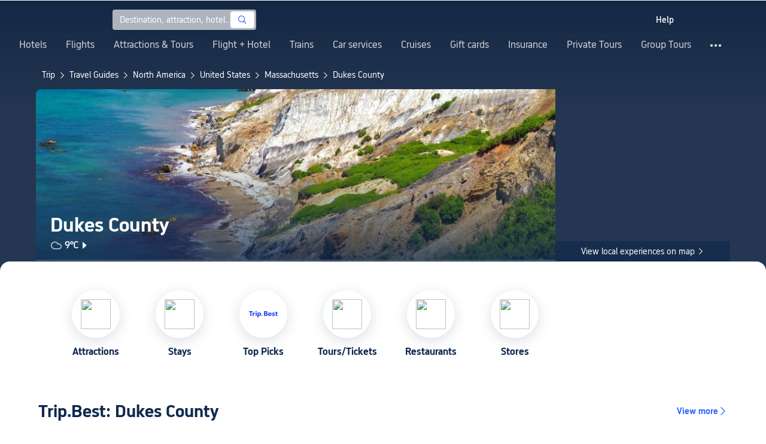

--- FILE ---
content_type: text/html; charset=utf-8
request_url: https://sg.trip.com/travel-guide/destination/dukes-county-1658162/
body_size: 79480
content:
<!DOCTYPE html><html lang="en-SG" data-idc="SGP-ALI" translate="no"><head islighthouse="false" ifisbot="true"><meta http-equiv="Content-Type" content="text/html; charset=utf-8"/><meta name="applicable-device" content="pc"/><meta http-equiv="x-ua-compatible" content="IE=edge,chrome=1"/><meta http-equiv="x-dns-prefetch-control" content="on"/><link rel="dns-prefetch" href="//webresource.tripcdn.com"/><link rel="dns-prefetch" href="//ak-s.tripcdn.com"/><link rel="dns-prefetch" href="//ak-d.tripcdn.com"/><link rel="dns-prefetch" href="//pages.trip.com"/><link rel="dns-prefetch" href="//restapi.amap.com"/><link rel="dns-prefetch" href="//dimg04.tripcdn.com"/><link rel="SHORTCUT ICON" href="/trip.ico" type="image/x-icon"/><link rel="ICON" href="/trip.ico"/><link rel="preload" href="https://static.tripcdn.com/locale/v3/100009239/en-SG.js?etagc=e1092fab76723694aad562eb12abdc9f" as="script"/><link rel="preload" href="//webresource.tripcdn.com/ares2/ibu/onlinecommon/*/default/assets/ibu_l10n_online_bundle.js" as="script"/><link data-react-helmet="true" rel="canonical" href="https://sg.trip.com/travel-guide/destination/dukes-county-1658162/"/><meta data-react-helmet="true" name="viewport" content="width=device-width, initial-scale=1.0, maximum-scale=1.0"/><meta data-react-helmet="true" property="og:image" content="https://ak-d.tripcdn.com/images/0ww5h12000c7b40kqDD48_D_1180_558.jpg"/><meta data-react-helmet="true" name="twitter:card" content="summary_large_image"/><meta data-react-helmet="true" name="twitter:image" content="https://ak-d.tripcdn.com/images/0ww5h12000c7b40kqDD48_D_1180_558.jpg"/><meta data-react-helmet="true" property="og:title" content="Dukes County Travel Guide 2026: Top Attractions, Things to Do &amp; Deals | Trip.com | January 2026"/><meta data-react-helmet="true" name="twitter:title" content="Dukes County Travel Guide 2026: Top Attractions, Things to Do &amp; Deals | Trip.com | January 2026"/><meta data-react-helmet="true" property="og:site_name" content="TRIP.COM"/><meta data-react-helmet="true" property="og:type" content="website"/><meta data-react-helmet="true" name="description" content="Ready to explore Dukes County? Discover must-see sights, fun things to do, and where to stay. Find exclusive deals on hotels, tours, and attraction tickets. Plan it all on Trip.com!"/><meta data-react-helmet="true" property="og:description" content="Ready to explore Dukes County? Discover must-see sights, fun things to do, and where to stay. Find exclusive deals on hotels, tours, and attraction tickets. Plan it all on Trip.com!"/><meta data-react-helmet="true" name="twitter:description" content="Ready to explore Dukes County? Discover must-see sights, fun things to do, and where to stay. Find exclusive deals on hotels, tours, and attraction tickets. Plan it all on Trip.com!"/><meta data-react-helmet="true" name="keywords" content="Dukes County,Traveling to Dukes County in 2026,Dukes County Travel Guide,Top Attractions in Dukes County Top,Dukes County Independent Travel,Trip to Dukes County,Dukes County Travel Guide,Dukes County Transportation,Weather in Dukes County,Restaurants Near Me,Places to Visit Near Me"/><meta property="og:url" content="https://sg.trip.com/travel-guide/destination/dukes-county-1658162/"/><meta name="twitter:url" content="https://sg.trip.com/travel-guide/destination/dukes-county-1658162/"/><style data-styled="" data-styled-version="5.0.0-alpha.2">.fnnepA{height:48px;line-height:48px;color:#fff;font-size:14px;} .fnnepA .gl-component-bread-crumb_item-container{display:inline-block;} .fnnepA .gl-component-bread-crumb_item-container .gl-component-bread-crumb_item-separator{color:#0f294d;margin:0 6px;font-size:12px;vertical-align:middle;} .fnnepA .gl-component-bread-crumb_item-container .gl-component-bread-crumb_item-separator:before{content:'\f5bf';} .fnnepA .gl-component-bread-crumb_item-container .gl-component-bread-crumb_item:hover{cursor:pointer;} data-styled.g1[id="ULcontainer-sc-12lip0x-0"]{content:"fnnepA,"} .gKFUzU{display:-webkit-box;display:-webkit-flex;display:-ms-flexbox;display:flex;} @media screen and (max-width:428px){.gKFUzU{display:none;}} @media (max-width:1200px){.gKFUzU{padding:0 32px;}} data-styled.g2[id="Warp-sc-1socp6z-0"]{content:"gKFUzU,"} .jcVNTQ{margin-top:8px;height:16px;line-height:16px;color:#ffc03a;} data-styled.g23[id="Container-sc-1lh6f17-0"]{content:"jcVNTQ,"} .dwvIDH{display:inline-block;font-size:16px;width:16px;height:16px;} .dwvIDH.star-icon-star:before{content:'\f55e';} .dwvIDH.star-icon-diamond:before{content:'\f6f8';} data-styled.g24[id="Icon-sc-1lh6f17-1"]{content:"dwvIDH,"} .hHylVP{margin-top:4px;display:-webkit-box;display:-webkit-flex;display:-ms-flexbox;display:flex;-webkit-flex-direction:row;-ms-flex-direction:row;flex-direction:row;color:#0f294d;line-height:18px;} data-styled.g27[id="Container-sc-wh6bgr-0"]{content:"hHylVP,"} .eeDodI{-webkit-flex:1;-ms-flex:1;flex:1;display:-webkit-box;display:-webkit-flex;display:-ms-flexbox;display:flex;-webkit-flex-direction:column;-ms-flex-direction:column;flex-direction:column;overflow:hidden;} data-styled.g28[id="Content-sc-wh6bgr-1"]{content:"eeDodI,"} .dyTwU{overflow:hidden;-webkit-flex:1;-ms-flex:1;flex:1;overflow:hidden;text-overflow:ellipsis;white-space:nowrap;} data-styled.g29[id="TagsContainer-sc-wh6bgr-2"]{content:"dyTwU,"} .dKPvZJ{font-size:16px;color:#0f294d;margin-right:4px;line-height:18px;} data-styled.g31[id="Icon-sc-wh6bgr-4"]{content:"dKPvZJ,"} .NftVG{margin:0 4px;width:1px;height:10px;background:#dadfe6;display:inline-block;vertical-align:middle;} data-styled.g32[id="Divide-sc-wh6bgr-5"]{content:"NftVG,"} .lkTejw{display:-webkit-box;display:-webkit-flex;display:-ms-flexbox;display:flex;color:#acb4bf;font-size:14px;margin-right:8px;line-height:18px;} data-styled.g45[id="Container-sc-lhiku8-0"]{content:"lkTejw,"} .fsdiEJ{color:#0f294d;font-size:14px;} data-styled.g46[id="Price-sc-lhiku8-1"]{content:"fsdiEJ,"} .gMpEdZ{position:absolute;width:100%;height:100%;} .gMpEdZ img{width:100%;object-fit:cover;height:100%;} data-styled.g49[id="Link-sc-1yvch22-0"]{content:"gMpEdZ,"} .eMtmMT{background:#ebebf2;width:100%;height:0px;padding-bottom:56%;overflow:hidden;margin:0;position:relative;border-radius:4px 4px 0px 0px;} data-styled.g50[id="Container-sc-1yvch22-1"]{content:"eMtmMT,"} .evmwXJ{display:-webkit-box;-webkit-box-orient:vertical;-webkit-line-clamp:1;white-space:normal;color:#0f294d;font-size:16px;font-weight:700;line-height:22px;overflow:hidden;} data-styled.g53[id="Container-sc-1udko1m-0"]{content:"evmwXJ,"} .evmwXK{display:-webkit-box;-webkit-box-orient:vertical;-webkit-line-clamp:1;white-space:normal;color:#0f294d;font-size:16px;font-weight:700;line-height:22px;overflow:hidden;} data-styled.g54[id="Container-sc-1udko1m-1"]{content:"evmwXK,"} .ctZwvL{margin-top:8px;height:22px;line-height:22px;display:-webkit-box;display:-webkit-flex;display:-ms-flexbox;display:flex;} data-styled.g60[id="Container-sc-9x14xf-0"]{content:"ctZwvL,"} .lnpscB{display:inline-block;width:44px;height:22px;text-align:center;background:#4978ce;border-radius:1px;font-weight:700;font-size:16px;color:#ffffff;line-height:22px;margin-right:8px;} .lnpscB span{margin-left:2px;font-size:12px;color:rgba(255,255,255,0.5);line-height:22px;} data-styled.g61[id="Score-sc-9x14xf-1"]{content:"lnpscB,"} .bDJzMY{font-size:14px;color:#8592a6;line-height:22px;display:-webkit-box;-webkit-box-orient:vertical;-webkit-line-clamp:1;white-space:normal;overflow:hidden;} data-styled.g62[id="Review-sc-9x14xf-2"]{content:"bDJzMY,"} .eDardZ{display:-webkit-box;display:-webkit-flex;display:-ms-flexbox;display:flex;-webkit-align-items:center;-webkit-box-align:center;-ms-flex-align:center;align-items:center;-webkit-box-pack:center;-webkit-justify-content:center;-ms-flex-pack:center;justify-content:center;padding:0px 4px;background-image:linear-gradient(90deg,#ff716e 0%,#ff902a 100%);border-radius:2px;} data-styled.g76[id="Container-sc-1ytchrj-0"]{content:"eDardZ,"} .dyBirw{font-size:14px;line-height:14px;color:#ffffff;} data-styled.g77[id="HotIcon-sc-1ytchrj-1"]{content:"dyBirw,"} .frBJwl{font-size:14px;color:#ffffff;text-align:right;line-height:18px;font-weight:700;margin-left:1px;} data-styled.g78[id="Score-sc-1ytchrj-2"]{content:"frBJwl,"} .hfAfWk{position:relative;} data-styled.g93[id="CardContainer-sc-1k964jb-0"]{content:"hfAfWk,"} .dvVPSh{padding:12px;} data-styled.g94[id="CardInfoContainer-sc-1k964jb-1"]{content:"dvVPSh,"} .dSfvEi{margin:0 4px;width:1px;height:12px;background:#dadfe6;} data-styled.g95[id="Divide-sc-1k964jb-2"]{content:"dSfvEi,"} .iDHoly{position:absolute;height:26px;bottom:0;width:100%;font-size:13px;line-height:26px;text-align:center;font-weight:700;color:rgb(255,255,255);overflow:hidden;text-overflow:ellipsis;border-radius:0 0 1px 1px;white-space:nowrap;padding:0 4px;box-sizing:border-box;background:rgba(15,41,77,0.5);} data-styled.g97[id="MaskContainer-sc-kcukms-1"]{content:"iDHoly,"} .klLrtG{position:relative;width:100vw;height:288px;overflow:hidden;} data-styled.g230[id="Container-sc-1cf7l4d-2"]{content:"klLrtG,"} .fSeBhP{position:relative;margin:0 auto;display:-webkit-box;display:-webkit-flex;display:-ms-flexbox;display:flex;-webkit-flex-direction:row;-ms-flex-direction:row;flex-direction:row;-webkit-align-items:center;-webkit-box-align:center;-ms-flex-align:center;align-items:center;-webkit-box-pack:justify;-webkit-justify-content:space-between;-ms-flex-pack:justify;justify-content:space-between;max-width:1160px;position:relative;z-index:5;height:100%;} @media (max-width:1200px){.fSeBhP{padding:0 32px;}} data-styled.g231[id="Content-sc-1cf7l4d-3"]{content:"fSeBhP,"} .jSjMKg{position:relative;-webkit-flex:1;-ms-flex:1;flex:1;height:100%;overflow:hidden;} data-styled.g232[id="Left-sc-1cf7l4d-4"]{content:"jSjMKg,"} .AfYOk{position:relative;width:292px;height:calc(100%);} data-styled.g233[id="Right-sc-1cf7l4d-5"]{content:"AfYOk,"} .jWSkAc{width:100%;height:100%;position:relative;overflow:hidden;} data-styled.g234[id="SwiperContainer-sc-1cf7l4d-6"]{content:"jWSkAc,"} .cvWCjv{width:100%;height:100%;} data-styled.g235[id="SwiperWrapper-sc-1cf7l4d-7"]{content:"cvWCjv,"} .kohdqO{width:100%;height:100%;} data-styled.g236[id="SwiperItem-sc-1cf7l4d-8"]{content:"kohdqO,"} .fKduyT{display:block;width:100%;height:100%;object-fit:cover;} data-styled.g237[id="SwiperImage-sc-1cf7l4d-9"]{content:"fKduyT,"} .dghyBX{position:absolute;bottom:1px;left:0;right:0;z-index:5;display:-webkit-box;display:-webkit-flex;display:-ms-flexbox;display:flex;-webkit-align-items:center;-webkit-box-align:center;-ms-flex-align:center;align-items:center;height:2px;background-color:#b2bdcd;} data-styled.g238[id="SwiperLines-sc-1cf7l4d-10"]{content:"dghyBX,"} .jjUbEZ{-webkit-flex:1;-ms-flex:1;flex:1;height:100%;} .jjUbEZ.active{background-color:#ffffff;} data-styled.g239[id="SwiperLine-sc-1cf7l4d-11"]{content:"jjUbEZ,"} .jFqclj{position:absolute;height:160px;bottom:0;left:0;right:0;z-index:1;background:linear-gradient(0deg,rgba(15,41,77,0.8) 0%,rgba(15,41,77,0) 100%);padding:0 24px;display:-webkit-box;display:-webkit-flex;display:-ms-flexbox;display:flex;-webkit-flex-direction:column;-ms-flex-direction:column;flex-direction:column;-webkit-box-pack:end;-webkit-justify-content:flex-end;-ms-flex-pack:end;justify-content:flex-end;padding-bottom:16px;} data-styled.g243[id="SiteDetail-sc-1cf7l4d-15"]{content:"jFqclj,"} .bCEOIT{color:#ffffff;font-size:32px;font-weight:700;line-height:38px;white-space:normal;word-break:break-word;} data-styled.g244[id="SiteTitle-sc-1cf7l4d-16"]{content:"bCEOIT,"} .lkzWkN{display:none;} data-styled.g245[id="SiteH1Title-sc-1cf7l4d-17"]{content:"lkzWkN,"} .itYBLx{display:-webkit-box;display:-webkit-flex;display:-ms-flexbox;display:flex;-webkit-flex-direction:row;-ms-flex-direction:row;flex-direction:row;height:22px;margin-top:4px;} data-styled.g248[id="TimeAndWeather-sc-1cf7l4d-20"]{content:"itYBLx,"} .ftwCdV{display:-webkit-box;display:-webkit-flex;display:-ms-flexbox;display:flex;-webkit-flex-direction:row;-ms-flex-direction:row;flex-direction:row;-webkit-align-items:center;-webkit-box-align:center;-ms-flex-align:center;align-items:center;cursor:pointer;} data-styled.g250[id="Weather-sc-1cf7l4d-22"]{content:"ftwCdV,"} .bOOqv{width:20px;height:20px;-webkit-filter:invert(1);filter:invert(1);} data-styled.g251[id="WeatherIcon-sc-1cf7l4d-23"]{content:"bOOqv,"} .hjXRqc{font-size:16px;font-weight:500;color:#ffffff;margin-left:4px;margin-right:2px;} data-styled.g252[id="WeatherText-sc-1cf7l4d-24"]{content:"hjXRqc,"} .bmcudj{font-size:14px;color:#ffffff;} data-styled.g253[id="RightIcon-sc-1cf7l4d-25"]{content:"bmcudj,"} .idYwHM{display:none;} data-styled.g255[id="SiteText-sc-1cf7l4d-27"]{content:"idYwHM,"} .jiMaRX{position:absolute;bottom:0;left:0;right:0;display:-webkit-box;display:-webkit-flex;display:-ms-flexbox;display:flex;-webkit-box-pack:center;-webkit-justify-content:center;-ms-flex-pack:center;justify-content:center;-webkit-align-items:center;-webkit-box-align:center;-ms-flex-align:center;align-items:center;padding:0 10px;background-color:rgba(15,41,77,0.6);border-radius:0;height:34px;cursor:pointer;} data-styled.g258[id="MapBottom-sc-1cf7l4d-30"]{content:"jiMaRX,"} .cdaWUM{color:#ffffff;font-size:14px;overflow:hidden;text-overflow:ellipsis;white-space:nowrap;} .cdaWUM:hover{-webkit-text-decoration:underline;text-decoration:underline;} data-styled.g259[id="MapText-sc-1cf7l4d-31"]{content:"cdaWUM,"} .gknDud{font-size:12px;color:#ffffff;margin-left:4px;} data-styled.g260[id="MapIcon-sc-1cf7l4d-32"]{content:"gknDud,"} .fOgJui{display:-webkit-box;display:-webkit-flex;display:-ms-flexbox;display:flex;-webkit-align-items:flex-start;-webkit-box-align:flex-start;-ms-flex-align:flex-start;align-items:flex-start;-webkit-box-pack:start;-webkit-justify-content:flex-start;-ms-flex-pack:start;justify-content:flex-start;-webkit-flex-wrap:wrap;-ms-flex-wrap:wrap;flex-wrap:wrap;gap:20px;-webkit-transition:0.1s;transition:0.1s;opacity:1;max-width:1160px;margin:0 auto;padding:0 30px;box-sizing:border-box;} .fOgJui.isSticky{opacity:0;} data-styled.g263[id="NavContainer-sc-1slirxi-2"]{content:"fOgJui,"} .iNllAD{display:-webkit-box;display:-webkit-flex;display:-ms-flexbox;display:flex;-webkit-flex-direction:column;-ms-flex-direction:column;flex-direction:column;-webkit-align-items:center;-webkit-box-align:center;-ms-flex-align:center;align-items:center;width:140px;padding:48px 0 6px;cursor:pointer;} .iNllAD:hover{color:#3264ff;} .iNllAD:hover .nav-item-icon,.iNllAD:hover .nav-text{color:#3264ff;} .iNllAD:hover .nav-item-top{border:1px solid #3264FF;} @media (min-width:1000px) and (max-width:1200px){.iNllAD{width:118px;padding:38px 0 6px;}} @media (max-width:1000px){.iNllAD{width:100px;padding:28px 0 6px;}} data-styled.g264[id="NavItem-sc-1slirxi-3"]{content:"iNllAD,"} .hvARoH{position:relative;background:#ffffff;border-radius:46px;box-shadow:0px 5px 21px 0px rgba(69,88,115,0.2);height:80px;width:80px;display:-webkit-box;display:-webkit-flex;display:-ms-flexbox;display:flex;-webkit-align-items:center;-webkit-box-align:center;-ms-flex-align:center;align-items:center;-webkit-box-pack:center;-webkit-justify-content:center;-ms-flex-pack:center;justify-content:center;box-sizing:border-box;} data-styled.g265[id="NavItemTop-sc-1slirxi-4"]{content:"hvARoH,"} .blCfXS{margin-top:12px;color:#0f294d;font-size:16px;font-weight:700;-webkit-letter-spacing:0px;-moz-letter-spacing:0px;-ms-letter-spacing:0px;letter-spacing:0px;line-height:22px;text-align:center;} data-styled.g269[id="NavText-sc-1slirxi-8"]{content:"blCfXS,"} .dmdZWn{position:fixed;top:0;left:0;right:0;display:-webkit-box;display:-webkit-flex;display:-ms-flexbox;display:flex;background:#fff;height:80px;z-index:-100;opacity:0;-webkit-transition:0.1s;transition:0.1s;box-shadow:0px 4px 16px 0px rgba(69,88,115,0.2);} .dmdZWn.isSticky{z-index:100;opacity:1;} data-styled.g274[id="SickyNavContainer-sc-1slirxi-13"]{content:"dmdZWn,"} .fJszaA{width:1160px;margin:0 auto;display:-webkit-box;display:-webkit-flex;display:-ms-flexbox;display:flex;-webkit-align-items:center;-webkit-box-align:center;-ms-flex-align:center;align-items:center;-webkit-box-pack:start;-webkit-justify-content:flex-start;-ms-flex-pack:start;justify-content:flex-start;position:relative;left:-20px;} @media (max-width:1168px){.fJszaA{-webkit-box-pack:center;-webkit-justify-content:center;-ms-flex-pack:center;justify-content:center;}} data-styled.g275[id="StickyNavContent-sc-1slirxi-14"]{content:"fJszaA,"} .hXPtWV{position:relative;display:-webkit-box;display:-webkit-flex;display:-ms-flexbox;display:flex;-webkit-box-pack:center;-webkit-justify-content:center;-ms-flex-pack:center;justify-content:center;padding:20px;margin:auto 20px;cursor:pointer;} .hXPtWV:hover{color:#3264ff;} .hXPtWV:hover i{color:#3264ff;} data-styled.g276[id="StickyNavItem-sc-1slirxi-15"]{content:"hXPtWV,"} .ivWlAO:hover{cursor:not-allowed;} .ivWlAO{position:absolute;z-index:2;} .ivWlAO .slide-indicator-box{background:rgb(255,255,255);box-shadow:0px 4px 8px 0px rgba(15,41,77,0.08);height:40px;width:40px;display:-webkit-box;display:-webkit-flex;display:-ms-flexbox;display:flex;-webkit-box-pack:center;-webkit-justify-content:center;-ms-flex-pack:center;justify-content:center;-webkit-align-items:center;-webkit-box-align:center;-ms-flex-align:center;align-items:center;color:rgb(206,210,217);font-size:19px;border-radius:50%;-webkit-user-select:none;-moz-user-select:none;-ms-user-select:none;-webkit-user-select:none;-moz-user-select:none;-ms-user-select:none;user-select:none;} .ivWlAO .slide-indicator-active{color:rgb(40,125,250);} .ivWlAO .slide-indicator-active:hover{background:rgb(50,100,255);color:rgb(255,255,255);cursor:pointer;} data-styled.g278[id="SlideIndicatorContainer-sc-gnb7z5-0"]{content:"ivWlAO,"} .ifGzZf{position:relative;width:100%;} data-styled.g279[id="CarouselContainer-sc-uy2ipe-0"]{content:"ifGzZf,"} .iYVLPU{max-width:1160px;margin:auto;} .bpEIJp{max-width:908px;margin:auto;} .iYVJQx{max-width:1112px;margin:auto;} data-styled.g280[id="CardsWindowContainer-sc-uy2ipe-1"]{content:"iYVLPU,bpEIJp,iYVJQx,"} .cSVfLo{display:-webkit-box;display:-webkit-flex;display:-ms-flexbox;display:flex;-webkit-transition:margin 0.4s ease 0s;transition:margin 0.4s ease 0s;} data-styled.g281[id="CardsContainer-sc-uy2ipe-2"]{content:"cSVfLo,"} .eCptsZ{margin:auto;margin-top:64px;position:relative;} data-styled.g282[id="LocalHotInfoContainer-sc-184yq58-0"]{content:"eCptsZ,"} .jKZwfN{font-size:28px;color:#0f294d;font-weight:700;padding:0 64px;} @media (max-width:1200px){.jKZwfN{padding:0 32px;}} data-styled.g283[id="LocalHotInfoTitle-sc-184yq58-1"]{content:"jKZwfN,"} .eqvkrt{position:relative;margin-top:0;border-radius:8px;box-shadow:0px 4px 16px 0px rgba(69,88,115,0.2);-webkit-transition:margin 0.5s ease;transition:margin 0.5s ease;} .eqvkrt:hover{cursor:pointer;margin-top:-12px;} data-styled.g284[id="LocalHotInfoCardContainer-sc-184yq58-2"]{content:"eqvkrt,"} .jAKeee{position:relative;height:68px;padding:12px;box-sizing:border-box;} data-styled.g285[id="LocalHotInfoCardInfoContainer-sc-184yq58-3"]{content:"jAKeee,"} .dwvUgt{position:relative;display:-webkit-box;line-clamp:2;-webkit-line-clamp:2;-webkit-box-orient:vertical;white-space:normal;overflow:hidden;color:rgb(15,41,77);font-size:16px;font-weight:700;line-height:22px;} data-styled.g286[id="LocalHotInfoCardTitleContainer-sc-184yq58-4"]{content:"dwvUgt,"} .eQNDCN{position:absolute;left:0;top:0;color:#673114;font-size:16px;font-weight:bold;line-height:22px;padding:4px 8px;background-image:linear-gradient(90deg,#ffe2c8 0%,#e6af8a 100%);border-radius:8px 0 8px 0;} data-styled.g287[id="Tag-sc-184yq58-5"]{content:"eQNDCN,"} .dFhpFO{margin-left:8px;color:#3264ff;font-size:14px;font-weight:700;line-height:18px;} data-styled.g288[id="MoreText-sc-184yq58-6"]{content:"dFhpFO,"} .iSITrf{font-size:16px;height:16px;line-height:16px;color:#3264ff;} data-styled.g289[id="MoreIcon-sc-184yq58-7"]{content:"iSITrf,"} .cXBMGL{display:-webkit-box;display:-webkit-flex;display:-ms-flexbox;display:flex;-webkit-align-items:center;-webkit-box-align:center;-ms-flex-align:center;align-items:center;-webkit-flex:none;-ms-flex:none;flex:none;padding:0 64px;cursor:pointer;} .cXBMGL:hover .MoreText-sc-184yq58-6{-webkit-text-decoration:underline;text-decoration:underline;} @media (max-width:1200px){.cXBMGL{padding:0 32px;}} data-styled.g290[id="MoreBtn-sc-184yq58-8"]{content:"cXBMGL,"} .bpqkkQ{color:#0f294d;font-size:28px;font-weight:700;-webkit-letter-spacing:0px;-moz-letter-spacing:0px;-ms-letter-spacing:0px;letter-spacing:0px;line-height:34px;margin-bottom:24px;} data-styled.g291[id="TitleContainer-sc-ulzxo9-0"]{content:"bpqkkQ,"} .mDrpW{display:-webkit-box;display:-webkit-flex;display:-ms-flexbox;display:flex;max-width:1160px;min-width:750px;position:relative;} data-styled.g292[id="ClassicRecommendContainer-sc-164gegm-0"]{content:"mDrpW,"} .efhgAi{height:inherit;position:relative;border-radius:8px;margin:12px 0;} data-styled.g293[id="LeftPart-sc-164gegm-1"]{content:"efhgAi,"} .elhlGT{color:white;padding:24px;height:calc(100% - 48px);position:relative;} data-styled.g294[id="LeftPartInfo-sc-164gegm-2"]{content:"elhlGT,"} .MwaZy{font-size:28px;font-weight:700;text-shadow:2px 2px 4px rgba(0,0,0,0.3);} data-styled.g295[id="LeftPartTitle-sc-164gegm-3"]{content:"MwaZy,"} .edsdRR{display:-webkit-box;font-size:14px;font-weight:500;margin-top:8px;overflow:hidden;text-overflow:ellipsis;text-shadow:2px 2px 4px rgba(0,0,0,0.3);} data-styled.g296[id="LeftPartDescription-sc-164gegm-4"]{content:"edsdRR,"} .bpBmOy{position:absolute;bottom:24px;left:24px;font-size:14px;font-weight:700;background:rgb(255,255,255);border-radius:4px;padding:8px 16px;color:#0f294d;width:-webkit-fit-content;width:-moz-fit-content;width:fit-content;} .bpBmOy:hover{cursor:pointer;color:#3264ff;} data-styled.g297[id="LeftPartBtn-sc-164gegm-5"]{content:"bpBmOy,"} .bWtwqJ{display:-webkit-box;display:-webkit-flex;display:-ms-flexbox;display:flex;overflow:hidden;margin-left:16px;max-width:908px;position:relative;width:auto;padding:12px 0;} .bWtwqJ .classic-recommend-card-container .classic-recommend-card{box-shadow:0 4px 8px 0 rgba(15,41,77,0.08);border-radius:8px;height:100%;-webkit-transition:-webkit-transform 0.5s ease;-webkit-transition:transform 0.5s ease;transition:transform 0.5s ease;} .bWtwqJ .classic-recommend-card-container:hover{cursor:pointer;} .bWtwqJ .classic-recommend-card-container:hover .classic-recommend-card{-webkit-transform:translateY(-12px);-ms-transform:translateY(-12px);transform:translateY(-12px);} data-styled.g298[id="CardsContainer-sc-164gegm-6"]{content:"bWtwqJ,"} .eIhpxo{max-width:1160px;margin:auto;margin-top:64px;margin-bottom:-12px;} @media (max-width:1200px){.eIhpxo{padding:0 32px;}} data-styled.g299[id="Wrapper-sc-10f93ky-0"]{content:"eIhpxo,"} .kBJJBe{width:275px;position:relative;cursor:pointer;overflow:hidden;font-size:0;} .kBJJBe.mb0{margin-bottom:0;} .kBJJBe:hover::before{content:'';position:absolute;left:0;right:0;top:0;bottom:0;left:4px;z-index:2;background:linear-gradient(-180deg,rgba(223,192,175,0) 0%,rgba(223,192,175,1) 100%);} @media (max-width:1200px){.kBJJBe{width:calc((100% - 4 * 4px) / 4);}} data-styled.g301[id="ImageFlowItem-sc-jag4hy-1"]{content:"kBJJBe,"} .IyAFY{width:100%;} data-styled.g302[id="Image-sc-jag4hy-2"]{content:"IyAFY,"} .itHloc{position:absolute;bottom:0;left:0;right:0;padding:12px 12px 0;z-index:2;} data-styled.g303[id="ImgaeFlowDetail-sc-jag4hy-3"]{content:"itHloc,"} .iFKFBE{z-index:-1;opacity:0;-webkit-transform:translateY(100%);-ms-transform:translateY(100%);transform:translateY(100%);} .iFKFBE.hasHovered{-webkit-animation:ghQFEW 0.4s linear 0s 1;animation:ghQFEW 0.4s linear 0s 1;-webkit-animation-fill-mode:forwards;animation-fill-mode:forwards;} .iFKFBE.disHovered{-webkit-animation:dMdvVC 0.2s linear 0s 1;animation:dMdvVC 0.2s linear 0s 1;-webkit-animation-fill-mode:forwards;animation-fill-mode:forwards;} data-styled.g304[id="ImgaeFlowDetailTop-sc-jag4hy-4"]{content:"iFKFBE,"} .cpeZCw{display:-webkit-box;display:-webkit-flex;display:-ms-flexbox;display:flex;-webkit-alien-items:center;-webkit-box-alien:center;-ms-flex-alien:center;alien-items:center;-webkit-flex-wrap:wrap;-ms-flex-wrap:wrap;flex-wrap:wrap;} data-styled.g305[id="TagList-sc-jag4hy-5"]{content:"cpeZCw,"} .HWnRV{border-radius:2px;border:1px solid #ffffff;padding:0 8px;color:#ffffff;font-size:12px;font-weight:normal;-webkit-letter-spacing:0px;-moz-letter-spacing:0px;-ms-letter-spacing:0px;letter-spacing:0px;line-height:18px;margin-right:12px;margin-bottom:6px;} .HWnRV:last-of-type{margin-right:0;} data-styled.g306[id="Tag-sc-jag4hy-6"]{content:"HWnRV,"} .ePPvKK{overflow:hidden;text-overflow:ellipsis;display:-webkit-box;-webkit-box-orient:vertical;-webkit-line-clamp:3;line-clamp:3;word-break:break-word;white-space:normal;color:#ffffff;font-size:14px;font-weight:normal;line-height:22px;} data-styled.g307[id="Description-sc-jag4hy-7"]{content:"ePPvKK,"} .RUhuK{display:-webkit-box;display:-webkit-flex;display:-ms-flexbox;display:flex;-webkit-align-items:center;-webkit-box-align:center;-ms-flex-align:center;align-items:center;border-radius:4px;padding:8px 0 12px;} data-styled.g308[id="ImgaeFlowDetailBottom-sc-jag4hy-8"]{content:"RUhuK,"} .ehECWT{display:-webkit-box;display:-webkit-flex;display:-ms-flexbox;display:flex;-webkit-align-items:center;-webkit-box-align:center;-ms-flex-align:center;align-items:center;border-radius:4px;position:relative;-webkit-flex:1;-ms-flex:1;flex:1;overflow:hidden;margin-right:5px;} data-styled.g309[id="UserInfo-sc-jag4hy-9"]{content:"ehECWT,"} .gMLbFm{border:1px solid #f0f2f5;height:24px;width:24px;border-radius:50%;} data-styled.g310[id="UserAvatar-sc-jag4hy-10"]{content:"gMLbFm,"} .hogEFo{overflow:hidden;white-space:nowrap;text-overflow:ellipsis;color:#ffffff;font-size:14px;font-weight:normal;line-height:18px;margin-left:8px;opacity:0;-webkit-transform:translateY(100%);-ms-transform:translateY(100%);transform:translateY(100%);} .hogEFo.hasHovered{-webkit-animation:kxGupv 0.4s linear 0s 1;animation:kxGupv 0.4s linear 0s 1;-webkit-animation-fill-mode:forwards;animation-fill-mode:forwards;} .hogEFo.disHovered{-webkit-animation:dMdvVC 0.2s linear 0s 1;animation:dMdvVC 0.2s linear 0s 1;-webkit-animation-fill-mode:forwards;animation-fill-mode:forwards;} data-styled.g311[id="UserName-sc-jag4hy-11"]{content:"hogEFo,"} .BfhXn{position:absolute;left:12px;top:12px;width:24px;height:24px;font-size:16px;text-align:center;line-height:24px;color:#fff;border-radius:50%;background:linear-gradient(-225deg,rgb(246,207,153) 0%,rgb(230,178,109) 100%);} data-styled.g312[id="HighQualityTag-sc-jag4hy-12"]{content:"BfhXn,"} .dbZBkB{display:-webkit-box;display:-webkit-flex;display:-ms-flexbox;display:flex;-webkit-align-items:center;-webkit-box-align:center;-ms-flex-align:center;align-items:center;border-radius:4px;opacity:0;-webkit-transform:translateY(100%);-ms-transform:translateY(100%);transform:translateY(100%);} .dbZBkB.hasHovered{-webkit-animation:kxGupv 0.4s linear 0s 1;animation:kxGupv 0.4s linear 0s 1;-webkit-animation-fill-mode:forwards;animation-fill-mode:forwards;} .dbZBkB.disHovered{-webkit-animation:dMdvVC 0.2s linear 0s 1;animation:dMdvVC 0.2s linear 0s 1;-webkit-animation-fill-mode:forwards;animation-fill-mode:forwards;} data-styled.g313[id="Favourite-sc-jag4hy-13"]{content:"dbZBkB,"} .cpMhhq{font-size:16px;height:16px;line-height:16px;color:#fff;} data-styled.g314[id="FavouriteIcon-sc-jag4hy-14"]{content:"cpMhhq,"} .hOEpCT{color:#ffffff;font-size:12px;line-height:16px;margin-left:4px;} data-styled.g315[id="FavouriteCount-sc-jag4hy-15"]{content:"hOEpCT,"} .dsPvOj{position:relative;max-width:1160px;margin:64px auto 0;background-image:linear-gradient(-180deg,rgba(15,41,77,0.2) 0%,rgba(15,41,77,0.8) 30.31%,rgb(15,41,77) 100%),url();background-size:cover;background-position:center;z-index:1;box-sizing:border-box;overflow:hidden;border-radius:8px;} data-styled.g318[id="Container-sc-11368yu-2"]{content:"dsPvOj,"} .hjBdaN{position:relative;left:0;right:0;top:0;bottom:0;z-index:10;max-width:1160px;padding:32px 24px 0;margin:auto;box-sizing:border-box;} data-styled.g319[id="Content-sc-11368yu-3"]{content:"hjBdaN,"} .hHbkpe{display:-webkit-box;display:-webkit-flex;display:-ms-flexbox;display:flex;-webkit-align-items:center;-webkit-box-align:center;-ms-flex-align:center;align-items:center;border-radius:4px;-webkit-box-pack:justify;-webkit-justify-content:space-between;-ms-flex-pack:justify;justify-content:space-between;} data-styled.g320[id="Header-sc-11368yu-4"]{content:"hHbkpe,"} .hKBhfF{font-size:24px;font-weight:700;font-size:28px;color:#ffffff;line-height:30px;margin-bottom:0;text-shadow:2px 2px 4px rgba(0,0,0,0.3);} data-styled.g321[id="HeaderTitle-sc-11368yu-5"]{content:"hKBhfF,"} .gCDDmv{color:#0f294d;font-size:16px;font-weight:700;-webkit-letter-spacing:0px;-moz-letter-spacing:0px;-ms-letter-spacing:0px;letter-spacing:0px;line-height:22px;} data-styled.g322[id="HeaderRightText-sc-11368yu-6"]{content:"gCDDmv,"} .AJxyQ{font-size:20px;line-height:20px;color:#0f294d;margin-right:9px;} data-styled.g323[id="HeaderRightIcon-sc-11368yu-7"]{content:"AJxyQ,"} .btTKkk{display:-webkit-box;display:-webkit-flex;display:-ms-flexbox;display:flex;-webkit-align-items:center;-webkit-box-align:center;-ms-flex-align:center;align-items:center;border-radius:4px;padding:6px 9px;background:#ffffff;cursor:pointer;} .btTKkk:hover{background-image:linear-gradient(rgba(0,0,0,0.1),rgba(255,255,255,1));} .btTKkk:hover .HeaderRightText-sc-11368yu-6,.btTKkk:hover .HeaderRightIcon-sc-11368yu-7{color:#3264ff;} data-styled.g324[id="HeaderRight-sc-11368yu-8"]{content:"btTKkk,"} .lmgQCJ{position:relative;margin-top:30px;} data-styled.g327[id="ImageFlowContainer-sc-11368yu-11"]{content:"lmgQCJ,"} .eAkLiy{position:absolute;left:50%;bottom:32px;-webkit-transform:translateX(-50%);-ms-transform:translateX(-50%);transform:translateX(-50%);background-color:#3264ff;padding:8px 16px;z-index:5;border-radius:4px;cursor:pointer;display:-webkit-box;display:-webkit-flex;display:-ms-flexbox;display:flex;-webkit-align-items:center;-webkit-box-align:center;-ms-flex-align:center;align-items:center;} .eAkLiy:hover{background-image:linear-gradient(rgba(0,0,0,0.1),rgb(50,100,255));} data-styled.g329[id="ViewMoreContainer-sc-11368yu-13"]{content:"eAkLiy,"} .jYMYLN{color:#ffffff;font-size:14px;font-weight:700;line-height:18px;margin-right:7px;} data-styled.g330[id="ViewMoreText-sc-11368yu-14"]{content:"jYMYLN,"} .cQDVMi{font-size:14px;height:12px;line-height:12px;color:#ffffff;} data-styled.g331[id="ViewMoreIcon-sc-11368yu-15"]{content:"cQDVMi,"} @-webkit-keyframes ghQFEW{from{-webkit-transform:translateY(100%);-ms-transform:translateY(100%);transform:translateY(100%);z-index:-1;opacity:0;}to{-webkit-transform:translateY(0);-ms-transform:translateY(0);transform:translateY(0);z-index:1;opacity:1;}} @keyframes ghQFEW{from{-webkit-transform:translateY(100%);-ms-transform:translateY(100%);transform:translateY(100%);z-index:-1;opacity:0;}to{-webkit-transform:translateY(0);-ms-transform:translateY(0);transform:translateY(0);z-index:1;opacity:1;}} data-styled.g332[id="sc-keyframes-ghQFEW"]{content:"ghQFEW,"} @-webkit-keyframes dMdvVC{from{-webkit-transform:translateY(0);-ms-transform:translateY(0);transform:translateY(0);z-index:1;opacity:1;}to{-webkit-transform:translateY(100%);-ms-transform:translateY(100%);transform:translateY(100%);z-index:-1;opacity:0;}} @keyframes dMdvVC{from{-webkit-transform:translateY(0);-ms-transform:translateY(0);transform:translateY(0);z-index:1;opacity:1;}to{-webkit-transform:translateY(100%);-ms-transform:translateY(100%);transform:translateY(100%);z-index:-1;opacity:0;}} data-styled.g333[id="sc-keyframes-dMdvVC"]{content:"dMdvVC,"} @-webkit-keyframes kxGupv{from{-webkit-transform:translateY(100%);-ms-transform:translateY(100%);transform:translateY(100%);opacity:0;}to{-webkit-transform:translateY(0);-ms-transform:translateY(0);transform:translateY(0);opacity:1;}} @keyframes kxGupv{from{-webkit-transform:translateY(100%);-ms-transform:translateY(100%);transform:translateY(100%);opacity:0;}to{-webkit-transform:translateY(0);-ms-transform:translateY(0);transform:translateY(0);opacity:1;}} data-styled.g334[id="sc-keyframes-kxGupv"]{content:"kxGupv,"} .levrQx{min-width:750px;width:100%;position:relative;margin-bottom:8px;padding-top:54px;overflow:hidden;} data-styled.g354[id="RelatedRecommendContainer-sc-cqy8ue-0"]{content:"levrQx,"} .jQPKVw{width:auto;display:-webkit-box;display:-webkit-flex;display:-ms-flexbox;display:flex;} .jQPKVw .related-recommend-card-container .related-recommend-card{margin-top:12px;-webkit-transition:all 0.5s ease;transition:all 0.5s ease;} .jQPKVw .related-recommend-card-container:hover{cursor:pointer;} .jQPKVw .related-recommend-card-container:hover .related-recommend-card{margin-top:0px;} data-styled.g355[id="CardsContainer-sc-cqy8ue-1"]{content:"jQPKVw,"} .cfJehB{margin-bottom:12px;padding:0 24px;-webkit-box-pack:justify;-webkit-justify-content:space-between;-ms-flex-pack:justify;justify-content:space-between;display:-webkit-box;display:-webkit-flex;display:-ms-flexbox;display:flex;} data-styled.g356[id="TitleAndButtonContainer-sc-cqy8ue-2"]{content:"cfJehB,"} .kjZunN{background:#ffffff;border-radius:4px;line-height:38px;font-weight:700;padding:0px 16px;color:#0f294d;width:-webkit-fit-content;width:-moz-fit-content;width:fit-content;} .kjZunN:hover{background:rgb(230,230,230);cursor:pointer;color:#3264ff;} data-styled.g357[id="MoreBtn-sc-cqy8ue-3"]{content:"kjZunN,"} .fLjTwk{margin-top:4px;margin-bottom:0;font-size:28px;font-weight:700;line-height:28px;color:white;text-shadow:2px 2px 4px rgba(0,0,0,0.3);} data-styled.g358[id="RelatedRecommendTitle-sc-cqy8ue-4"]{content:"fLjTwk,"} .keTpAE{padding-top:20%;width:100%;position:absolute;top:0;left:0;z-index:-2;border-radius:8px;} data-styled.g359[id="ImgContainer-sc-cqy8ue-5"]{content:"keTpAE,"} .cvVDUU{position:absolute;top:0;left:0;z-index:-1;width:100%;padding-top:20%;background:rgba(0,0,0,0.5);border-radius:8px;} data-styled.g360[id="ImgOverlay-sc-cqy8ue-6"]{content:"cvVDUU,"} .gvAkBT{max-width:1160px;margin:auto;margin-top:64px;} @media (max-width:1200px){.gvAkBT{padding:0 32px;}} data-styled.g361[id="Wrapper-sc-1086j9d-0"]{content:"gvAkBT,"} .ciKhcX{max-width:1160px;margin:auto;position:relative;margin-top:64px;} @media (max-width:1200px){.ciKhcX{padding:0 32px;}} data-styled.g362[id="Container-sc-opldtq-0"]{content:"ciKhcX,"} .Usnjm{display:-webkit-box;display:-webkit-flex;display:-ms-flexbox;display:flex;-webkit-align-items:center;-webkit-box-align:center;-ms-flex-align:center;align-items:center;-webkit-box-pack:justify;-webkit-justify-content:space-between;-ms-flex-pack:justify;justify-content:space-between;} data-styled.g363[id="Header-sc-opldtq-1"]{content:"Usnjm,"} .gOZGhq{color:#0f294d;font-size:28px;font-weight:700;-webkit-letter-spacing:0px;-moz-letter-spacing:0px;-ms-letter-spacing:0px;letter-spacing:0px;line-height:34px;} data-styled.g364[id="HeaderLeft-sc-opldtq-2"]{content:"gOZGhq,"} .iIwdxf{display:grid;grid-column-gap:16px;grid-template-columns:repeat(4,calc(25% - 12px));margin-top:24px;} data-styled.g368[id="CityList-sc-opldtq-6"]{content:"iIwdxf,"} .cECcNP{position:relative;height:197px;font-size:0;cursor:pointer;-webkit-transition:0.3s;transition:0.3s;border-radius:8px;overflow:hidden;} .cECcNP:hover{-webkit-transform:translateY(-12px);-ms-transform:translateY(-12px);transform:translateY(-12px);} data-styled.g369[id="CityItem-sc-opldtq-7"]{content:"cECcNP,"} .bCBahn{width:100%;height:100%;object-fit:cover;} data-styled.g370[id="CityItemImage-sc-opldtq-8"]{content:"bCBahn,"} .cePxtg{position:absolute;left:0;top:0;right:0;bottom:0;background:rgba(15,41,77,0.3);color:#ffffff;display:-webkit-box;display:-webkit-flex;display:-ms-flexbox;display:flex;-webkit-align-items:center;-webkit-box-align:center;-ms-flex-align:center;align-items:center;-webkit-box-pack:center;-webkit-justify-content:center;-ms-flex-pack:center;justify-content:center;padding:24px 30px;} data-styled.g371[id="CityItemContent-sc-opldtq-9"]{content:"cePxtg,"} .bFrZki{font-size:24px;font-weight:700;line-height:30px;overflow:hidden;text-overflow:ellipsis;display:-webkit-box;-webkit-box-orient:vertical;-webkit-line-clamp:2;line-clamp:2;word-break:break-word;white-space:normal;} data-styled.g372[id="CityItemName-sc-opldtq-10"]{content:"bFrZki,"} .bedaxh{max-width:1160px;margin:64px auto auto;} .bedaxh > .seo-inter-links{margin-bottom:100px !important;} @media (max-width:1200px){.bedaxh{padding:0 32px;}} data-styled.g373[id="Container-sc-13plete-0"]{content:"bedaxh,"} .hAIuna{max-width:1160px;margin:auto;position:relative;margin-top:64px;} data-styled.g472[id="Container-sc-16llsh5-0"]{content:"hAIuna,"} .kEZahF{display:-webkit-box;display:-webkit-flex;display:-ms-flexbox;display:flex;-webkit-align-items:center;-webkit-box-align:center;-ms-flex-align:center;align-items:center;-webkit-box-pack:justify;-webkit-justify-content:space-between;-ms-flex-pack:justify;justify-content:space-between;} data-styled.g473[id="Header-sc-16llsh5-1"]{content:"kEZahF,"} .bSHNoV{color:#0f294d;font-size:28px;font-weight:700;-webkit-letter-spacing:0px;-moz-letter-spacing:0px;-ms-letter-spacing:0px;letter-spacing:0px;line-height:34px;} data-styled.g474[id="HeaderLeft-sc-16llsh5-2"]{content:"bSHNoV,"} .hkQgSS{display:grid;gap:16px;grid-template-columns:repeat(4,calc(25% - 12px));margin-top:24px;} data-styled.g478[id="CityList-sc-16llsh5-6"]{content:"hkQgSS,"} .kefZdK{position:relative;height:197px;font-size:0;cursor:pointer;-webkit-transition:0.3s;transition:0.3s;border-radius:8px;overflow:hidden;} .kefZdK:hover{-webkit-transform:translateY(-12px);-ms-transform:translateY(-12px);transform:translateY(-12px);} data-styled.g479[id="CityItem-sc-16llsh5-7"]{content:"kefZdK,"} .jJKsSe{width:100%;height:100%;object-fit:cover;} data-styled.g480[id="CityItemImage-sc-16llsh5-8"]{content:"jJKsSe,"} .fcbMvj{position:absolute;left:0;top:0;right:0;bottom:0;background:linear-gradient(-180deg,rgba(15,41,77,0) 0%,rgba(15,41,77,0.5) 100%);color:#ffffff;display:-webkit-box;display:-webkit-flex;display:-ms-flexbox;display:flex;-webkit-align-items:flex-end;-webkit-box-align:flex-end;-ms-flex-align:flex-end;align-items:flex-end;-webkit-box-pack:center;-webkit-justify-content:center;-ms-flex-pack:center;justify-content:center;padding:16px 30px;} data-styled.g481[id="CityItemContent-sc-16llsh5-9"]{content:"fcbMvj,"} .hYOuQZ{font-size:24px;font-weight:700;line-height:30px;overflow:hidden;text-overflow:ellipsis;display:-webkit-box;-webkit-box-orient:vertical;-webkit-line-clamp:2;line-clamp:2;word-break:break-word;white-space:normal;} data-styled.g482[id="CityItemName-sc-16llsh5-10"]{content:"hYOuQZ,"} .eFyJgd{font-size:16px;line-height:16px;color:#3264ff;} data-styled.g483[id="MoreText-sc-16llsh5-11"]{content:"eFyJgd,"} .fToHHN{display:-webkit-box;display:-webkit-flex;display:-ms-flexbox;display:flex;-webkit-align-items:center;-webkit-box-align:center;-ms-flex-align:center;align-items:center;-webkit-flex:none;-ms-flex:none;flex:none;cursor:pointer;} .fToHHN:hover .MoreText-sc-16llsh5-11{-webkit-text-decoration:underline;text-decoration:underline;} data-styled.g484[id="MoreBtn-sc-16llsh5-12"]{content:"fToHHN,"} .iMLpFv{font-size:14px;font-weight:700;line-height:18px;margin-left:8px;color:#3264ff;} data-styled.g485[id="MoreIcon-sc-16llsh5-13"]{content:"iMLpFv,"} </style><link rel="stylesheet" type="text/css" href="https://ak-s-cw.tripcdn.com/modules/ibu/online-assets/font.ddfdb9c8916dd1ec37cbf52f9391aca5.css"/><meta name="viewport" content="width=device-width"/><meta charSet="utf-8"/><title>Dukes County Travel Guide 2026: Top Attractions, Things to Do &amp; Deals | Trip.com | January 2026</title><link rel="alternate" href="https://us.trip.com//travel-guide/destination/dukes-county-1658162/" hrefLang="en-US"/><link rel="alternate" href="https://ms.trip.com//travel-guide/destination/dukes-county-1658162/" hrefLang="ms"/><link rel="alternate" href="https://nl.trip.com//travel-guide/destination/dukes-county-1658162/" hrefLang="nl-NL"/><link rel="alternate" href="https://au.trip.com//travel-guide/destination/dukes-county-1658162/" hrefLang="en-AU"/><link rel="alternate" href="https://jp.trip.com//travel-guide/destination/dukes-county-1658162/" hrefLang="ja"/><link rel="alternate" href="https://sg.trip.com//travel-guide/destination/dukes-county-1658162/" hrefLang="en-SG"/><link rel="alternate" href="https://fr.trip.com//travel-guide/destination/dukes-county-1658162/" hrefLang="fr"/><link rel="alternate" href="https://vi.trip.com//travel-guide/destination/dukes-county-1658162/" hrefLang="vi"/><link rel="alternate" href="https://uk.trip.com//travel-guide/destination/dukes-county-1658162/" hrefLang="en-GB"/><link rel="alternate" href="https://de.trip.com//travel-guide/destination/dukes-county-1658162/" hrefLang="de"/><link rel="alternate" href="https://hk.trip.com//travel-guide/destination/dukes-county-1658162/" hrefLang="zh-Hant-HK"/><link rel="alternate" href="https://tw.trip.com//travel-guide/destination/dukes-county-1658162/" hrefLang="zh-Hant-TW"/><link rel="alternate" href="https://kr.trip.com//travel-guide/destination/dukes-county-1658162/" hrefLang="ko"/><link rel="alternate" href="https://es.trip.com//travel-guide/destination/dukes-county-1658162/" hrefLang="es"/><link rel="alternate" href="https://it.trip.com//travel-guide/destination/dukes-county-1658162/" hrefLang="it"/><link rel="alternate" href="https://ru.trip.com//travel-guide/destination/dukes-county-1658162/" hrefLang="ru"/><link rel="alternate" href="https://th.trip.com//travel-guide/destination/dukes-county-1658162/" hrefLang="th"/><link rel="alternate" href="https://www.trip.com//travel-guide/destination/dukes-county-1658162/" hrefLang="x-default"/><script type="application/ld+json">{"@context":"https://schema.org","@type":"BreadcrumbList","itemListElement":[{"@type":"ListItem","position":1,"name":"Trip","item":"https://sg.trip.com/"},{"@type":"ListItem","position":2,"name":"Travel Guides","item":"https://sg.trip.com/travel-guide/"},{"@type":"ListItem","position":3,"name":"North America","item":"https://sg.trip.com/travel-guide/north-america-120004/"},{"@type":"ListItem","position":4,"name":"United States","item":"https://sg.trip.com/travel-guide/united-states-100047/"},{"@type":"ListItem","position":5,"name":"Massachusetts","item":"https://sg.trip.com/travel-guide/massachusetts-21637/"},{"@type":"ListItem","position":6,"name":"Dukes County","item":"https://sg.trip.com/travel-guide/dukes-county-1658162/"}]}</script><script type="application/ld+json">{"@context":"https://schema.org","@type":"ItemList","name":"What to do","itemListElement":[{"@type":"ListItem","position":1,"item":{"@type":"Movie","name":"Yoga Barn","image":"https://ak-d.tripcdn.com/images/0HJ5c12000ip878fm7293_C_420_280.jpg","url":"https://sg.trip.com/travel-guide/attraction/west-tisbury/yoga-barn-136119493","review":{"@type":"Review","reviewRating":{"@type":"Rating","ratingValue":"5.0"},"author":{"@type":"Organization","name":"Yoga Barn"}},"aggregateRating":{"@type":"AggregateRating","ratingValue":"5.0","bestRating":"5","ratingCount":"1"}}},{"@type":"ListItem","position":2,"item":{"@type":"Movie","name":"Martha's Vineyard","image":"https://ak-d.tripcdn.com/images/0102p120008j5vzngCF3A_C_420_280.jpg","url":"https://sg.trip.com/travel-guide/attraction/west-tisbury/martha-s-vineyard-10799501","review":{"@type":"Review","reviewRating":{"@type":"Rating","ratingValue":"4.5"},"author":{"@type":"Organization","name":"Martha's Vineyard"}},"aggregateRating":{"@type":"AggregateRating","ratingValue":"4.5","bestRating":"5","ratingCount":"4"}}}]}</script><meta name="next-head-count" content="23"/><link rel="preload" href="https://ak-s.tripcdn.com/modules/gcc/thingstodo-destination/_next/static/css/commons~21833f8f.202512220839.chunk.css" as="style"/><link rel="stylesheet" href="https://ak-s.tripcdn.com/modules/gcc/thingstodo-destination/_next/static/css/commons~21833f8f.202512220839.chunk.css" data-n-g=""/><link rel="preload" href="https://ak-s.tripcdn.com/modules/gcc/thingstodo-destination/_next/static/css/commons~b59217a9.202512220839.chunk.css" as="style"/><link rel="stylesheet" href="https://ak-s.tripcdn.com/modules/gcc/thingstodo-destination/_next/static/css/commons~b59217a9.202512220839.chunk.css" data-n-g=""/><link rel="preload" href="https://ak-s.tripcdn.com/modules/gcc/thingstodo-destination/_next/static/css/commons~4cb826a0.202512220839.chunk.css" as="style"/><link rel="stylesheet" href="https://ak-s.tripcdn.com/modules/gcc/thingstodo-destination/_next/static/css/commons~4cb826a0.202512220839.chunk.css" data-n-g=""/><link rel="preload" href="https://ak-s.tripcdn.com/modules/gcc/thingstodo-destination/_next/static/css/commons~4e5c6356.202512220839.chunk.css" as="style"/><link rel="stylesheet" href="https://ak-s.tripcdn.com/modules/gcc/thingstodo-destination/_next/static/css/commons~4e5c6356.202512220839.chunk.css" data-n-g=""/><link rel="preload" href="https://ak-s.tripcdn.com/modules/gcc/thingstodo-destination/_next/static/css/less~31ecd969.202512220839.chunk.css" as="style"/><link rel="stylesheet" href="https://ak-s.tripcdn.com/modules/gcc/thingstodo-destination/_next/static/css/less~31ecd969.202512220839.chunk.css" data-n-g=""/><link rel="preload" href="https://ak-s.tripcdn.com/modules/gcc/thingstodo-destination/_next/static/css/less~6a269236.202512220839.chunk.css" as="style"/><link rel="stylesheet" href="https://ak-s.tripcdn.com/modules/gcc/thingstodo-destination/_next/static/css/less~6a269236.202512220839.chunk.css" data-n-g=""/><link rel="preload" href="https://ak-s.tripcdn.com/modules/gcc/thingstodo-destination/_next/static/css/less~923dea65.202512220839.chunk.css" as="style"/><link rel="stylesheet" href="https://ak-s.tripcdn.com/modules/gcc/thingstodo-destination/_next/static/css/less~923dea65.202512220839.chunk.css" data-n-g=""/><link rel="preload" href="https://ak-s.tripcdn.com/modules/gcc/thingstodo-destination/_next/static/css/less~c073e554.202512220839.chunk.css" as="style"/><link rel="stylesheet" href="https://ak-s.tripcdn.com/modules/gcc/thingstodo-destination/_next/static/css/less~c073e554.202512220839.chunk.css" data-n-g=""/><link rel="preload" href="https://ak-s.tripcdn.com/modules/gcc/thingstodo-destination/_next/static/css/less~49f9b00d.202512220839.chunk.css" as="style"/><link rel="stylesheet" href="https://ak-s.tripcdn.com/modules/gcc/thingstodo-destination/_next/static/css/less~49f9b00d.202512220839.chunk.css" data-n-g=""/><link rel="preload" href="https://ak-s.tripcdn.com/modules/gcc/thingstodo-destination/_next/static/css/less~6dadbfbe.202512220839.chunk.css" as="style"/><link rel="stylesheet" href="https://ak-s.tripcdn.com/modules/gcc/thingstodo-destination/_next/static/css/less~6dadbfbe.202512220839.chunk.css" data-n-g=""/><link rel="preload" href="https://ak-s.tripcdn.com/modules/gcc/thingstodo-destination/_next/static/css/styles~31ecd969.202512220839.chunk.css" as="style"/><link rel="stylesheet" href="https://ak-s.tripcdn.com/modules/gcc/thingstodo-destination/_next/static/css/styles~31ecd969.202512220839.chunk.css" data-n-g=""/><link rel="preload" href="https://ak-s.tripcdn.com/modules/gcc/thingstodo-destination/_next/static/css/styles~cd76bb6a.202512220839.chunk.css" as="style"/><link rel="stylesheet" href="https://ak-s.tripcdn.com/modules/gcc/thingstodo-destination/_next/static/css/styles~cd76bb6a.202512220839.chunk.css" data-n-g=""/><link rel="preload" href="https://ak-s.tripcdn.com/modules/gcc/thingstodo-destination/_next/static/css/styles~f2e09fd0.202512220839.chunk.css" as="style"/><link rel="stylesheet" href="https://ak-s.tripcdn.com/modules/gcc/thingstodo-destination/_next/static/css/styles~f2e09fd0.202512220839.chunk.css" data-n-g=""/><link rel="preload" href="https://ak-s.tripcdn.com/modules/gcc/thingstodo-destination/_next/static/css/styles~41ae9519.202512220839.chunk.css" as="style"/><link rel="stylesheet" href="https://ak-s.tripcdn.com/modules/gcc/thingstodo-destination/_next/static/css/styles~41ae9519.202512220839.chunk.css" data-n-g=""/><link rel="preload" href="https://ak-s.tripcdn.com/modules/gcc/thingstodo-destination/_next/static/css/styles~b33dad85.202512220839.chunk.css" as="style"/><link rel="stylesheet" href="https://ak-s.tripcdn.com/modules/gcc/thingstodo-destination/_next/static/css/styles~b33dad85.202512220839.chunk.css" data-n-g=""/><link rel="preload" href="https://ak-s.tripcdn.com/modules/gcc/thingstodo-destination/_next/static/css/styles~5fe2ea37.202512220839.chunk.css" as="style"/><link rel="stylesheet" href="https://ak-s.tripcdn.com/modules/gcc/thingstodo-destination/_next/static/css/styles~5fe2ea37.202512220839.chunk.css" data-n-g=""/><noscript data-n-css=""></noscript><link rel="preload" href="https://ak-s.tripcdn.com/modules/gcc/thingstodo-destination/_next/static/main-202512220839.js" as="script"/><link rel="preload" href="https://ak-s.tripcdn.com/modules/gcc/thingstodo-destination/_next/static/static/runtime/webpack-202512220839.js-202512220839.js" as="script"/><link rel="preload" href="https://ak-s.tripcdn.com/modules/gcc/thingstodo-destination/_next/static/chunks/framework.202512220839.js" as="script"/><link rel="preload" href="https://ak-s.tripcdn.com/modules/gcc/thingstodo-destination/_next/static/chunks/commons~f075b844.202512220839.js" as="script"/><link rel="preload" href="https://ak-s.tripcdn.com/modules/gcc/thingstodo-destination/_next/static/chunks/commons~253ae210.202512220839.js" as="script"/><link rel="preload" href="https://ak-s.tripcdn.com/modules/gcc/thingstodo-destination/_next/static/chunks/commons~0f485567.202512220839.js" as="script"/><link rel="preload" href="https://ak-s.tripcdn.com/modules/gcc/thingstodo-destination/_next/static/chunks/commons~5ae32409.202512220839.js" as="script"/><link rel="preload" href="https://ak-s.tripcdn.com/modules/gcc/thingstodo-destination/_next/static/chunks/commons~b1869351.202512220839.js" as="script"/><link rel="preload" href="https://ak-s.tripcdn.com/modules/gcc/thingstodo-destination/_next/static/chunks/commons~5d7b094d.202512220839.js" as="script"/><link rel="preload" href="https://ak-s.tripcdn.com/modules/gcc/thingstodo-destination/_next/static/chunks/commons~afc0822a.202512220839.js" as="script"/><link rel="preload" href="https://ak-s.tripcdn.com/modules/gcc/thingstodo-destination/_next/static/chunks/commons~7bb827ee.202512220839.js" as="script"/><link rel="preload" href="https://ak-s.tripcdn.com/modules/gcc/thingstodo-destination/_next/static/chunks/commons~2a42e354.202512220839.js" as="script"/><link rel="preload" href="https://ak-s.tripcdn.com/modules/gcc/thingstodo-destination/_next/static/chunks/commons~7274e1de.202512220839.js" as="script"/><link rel="preload" href="https://ak-s.tripcdn.com/modules/gcc/thingstodo-destination/_next/static/chunks/commons~b5906859.202512220839.js" as="script"/><link rel="preload" href="https://ak-s.tripcdn.com/modules/gcc/thingstodo-destination/_next/static/chunks/commons~7d359b94.202512220839.js" as="script"/><link rel="preload" href="https://ak-s.tripcdn.com/modules/gcc/thingstodo-destination/_next/static/chunks/commons~37e17593.202512220839.js" as="script"/><link rel="preload" href="https://ak-s.tripcdn.com/modules/gcc/thingstodo-destination/_next/static/chunks/commons~9d180afe.202512220839.js" as="script"/><link rel="preload" href="https://ak-s.tripcdn.com/modules/gcc/thingstodo-destination/_next/static/chunks/commons~458dd2b0.202512220839.js" as="script"/><link rel="preload" href="https://ak-s.tripcdn.com/modules/gcc/thingstodo-destination/_next/static/chunks/commons~f9ca8911.202512220839.js" as="script"/><link rel="preload" href="https://ak-s.tripcdn.com/modules/gcc/thingstodo-destination/_next/static/chunks/commons~678f84af.202512220839.js" as="script"/><link rel="preload" href="https://ak-s.tripcdn.com/modules/gcc/thingstodo-destination/_next/static/chunks/commons~df0f15aa.202512220839.js" as="script"/><link rel="preload" href="https://ak-s.tripcdn.com/modules/gcc/thingstodo-destination/_next/static/chunks/commons~e352f835.202512220839.js" as="script"/><link rel="preload" href="https://ak-s.tripcdn.com/modules/gcc/thingstodo-destination/_next/static/chunks/commons~ec8c427e.202512220839.js" as="script"/><link rel="preload" href="https://ak-s.tripcdn.com/modules/gcc/thingstodo-destination/_next/static/chunks/commons~fd108ab4.202512220839.js" as="script"/><link rel="preload" href="https://ak-s.tripcdn.com/modules/gcc/thingstodo-destination/_next/static/chunks/commons~1c3a2c3f.202512220839.js" as="script"/><link rel="preload" href="https://ak-s.tripcdn.com/modules/gcc/thingstodo-destination/_next/static/chunks/commons~c98f95f3.202512220839.js" as="script"/><link rel="preload" href="https://ak-s.tripcdn.com/modules/gcc/thingstodo-destination/_next/static/chunks/commons~30ccc425.202512220839.js" as="script"/><link rel="preload" href="https://ak-s.tripcdn.com/modules/gcc/thingstodo-destination/_next/static/chunks/commons~0ed24aad.202512220839.js" as="script"/><link rel="preload" href="https://ak-s.tripcdn.com/modules/gcc/thingstodo-destination/_next/static/chunks/commons~21833f8f.202512220839.js" as="script"/><link rel="preload" href="https://ak-s.tripcdn.com/modules/gcc/thingstodo-destination/_next/static/chunks/commons~de0bb810.202512220839.js" as="script"/><link rel="preload" href="https://ak-s.tripcdn.com/modules/gcc/thingstodo-destination/_next/static/chunks/commons~b59217a9.202512220839.js" as="script"/><link rel="preload" href="https://ak-s.tripcdn.com/modules/gcc/thingstodo-destination/_next/static/chunks/commons~4cb826a0.202512220839.js" as="script"/><link rel="preload" href="https://ak-s.tripcdn.com/modules/gcc/thingstodo-destination/_next/static/chunks/commons~4e5c6356.202512220839.js" as="script"/><link rel="preload" href="https://ak-s.tripcdn.com/modules/gcc/thingstodo-destination/_next/static/chunks/commons~09b3668c.202512220839.js" as="script"/><link rel="preload" href="https://ak-s.tripcdn.com/modules/gcc/thingstodo-destination/_next/static/chunks/commons~38481e4b.202512220839.js" as="script"/><link rel="preload" href="https://ak-s.tripcdn.com/modules/gcc/thingstodo-destination/_next/static/chunks/commons~2ffbd6a0.202512220839.js" as="script"/><link rel="preload" href="https://ak-s.tripcdn.com/modules/gcc/thingstodo-destination/_next/static/chunks/commons~0dcd9a32.202512220839.js" as="script"/><link rel="preload" href="https://ak-s.tripcdn.com/modules/gcc/thingstodo-destination/_next/static/chunks/commons~967788e6.202512220839.js" as="script"/><link rel="preload" href="https://ak-s.tripcdn.com/modules/gcc/thingstodo-destination/_next/static/chunks/commons~4e4c7fe4.202512220839.js" as="script"/><link rel="preload" href="https://ak-s.tripcdn.com/modules/gcc/thingstodo-destination/_next/static/chunks/less~31ecd969.202512220839.js" as="script"/><link rel="preload" href="https://ak-s.tripcdn.com/modules/gcc/thingstodo-destination/_next/static/chunks/less~6a269236.202512220839.js" as="script"/><link rel="preload" href="https://ak-s.tripcdn.com/modules/gcc/thingstodo-destination/_next/static/chunks/less~923dea65.202512220839.js" as="script"/><link rel="preload" href="https://ak-s.tripcdn.com/modules/gcc/thingstodo-destination/_next/static/chunks/less~c073e554.202512220839.js" as="script"/><link rel="preload" href="https://ak-s.tripcdn.com/modules/gcc/thingstodo-destination/_next/static/chunks/less~49f9b00d.202512220839.js" as="script"/><link rel="preload" href="https://ak-s.tripcdn.com/modules/gcc/thingstodo-destination/_next/static/chunks/less~6dadbfbe.202512220839.js" as="script"/><link rel="preload" href="https://ak-s.tripcdn.com/modules/gcc/thingstodo-destination/_next/static/chunks/styles~31ecd969.202512220839.js" as="script"/><link rel="preload" href="https://ak-s.tripcdn.com/modules/gcc/thingstodo-destination/_next/static/chunks/styles~cd76bb6a.202512220839.js" as="script"/><link rel="preload" href="https://ak-s.tripcdn.com/modules/gcc/thingstodo-destination/_next/static/chunks/styles~f2e09fd0.202512220839.js" as="script"/><link rel="preload" href="https://ak-s.tripcdn.com/modules/gcc/thingstodo-destination/_next/static/chunks/styles~41ae9519.202512220839.js" as="script"/><link rel="preload" href="https://ak-s.tripcdn.com/modules/gcc/thingstodo-destination/_next/static/chunks/styles~b33dad85.202512220839.js" as="script"/><link rel="preload" href="https://ak-s.tripcdn.com/modules/gcc/thingstodo-destination/_next/static/chunks/styles~5fe2ea37.202512220839.js" as="script"/><link rel="preload" href="https://ak-s.tripcdn.com/modules/gcc/thingstodo-destination/_next/static/pages/_app-202512220839.js" as="script"/><link rel="preload" href="https://ak-s.tripcdn.com/modules/gcc/thingstodo-destination/_next/static/pages/destinationDetail-202512220839.js" as="script"/></head><body><div style="width:100%;height:50vh;position:fixed;z-index:-100;background:rgba(0,0,0,0);color:rgba(0,0,0,0);font-size:200px">https://sg.trip.com/travel-guide/destination/dukes-county-1658162/</div><div id="__next"><div class="trip_common_head_con"><div class="mc-hd mc-hd__en-sg mc-hd_line mc-hd_theme_transparent mc-hd-new_row"><div class="mc-hd__inner"><div class="mc-hd__flex-con clear-float"><div class="mc-hd__logo-con mc-hd__logo-con-en-SG"><div class="mc-hd__trip-logo-placeholder"></div></div><div id="ibuHeaderSearch" class="mc-hd__search-con"><div><div style="width:240px;height:34px;margin:0;border:0;border-radius:4px;background-color:rgba(255,255,255,0.30)" class="gl-cpt-search gl-cpt-search-small "><div class="gl-cpt-search_input gl-cpt-search_input_new" style="background-color:rgba(255, 255,255, 0.5)"><input style="text-overflow:ellipsis;background-color:transparent" value="" placeholder="Destination, attraction, hotel, etc"/></div><div style="display:flex;align-items:center;justify-content:center;width:40px;height:28px;background-color:#FFFFFF;position:absolute;top:3px;right:3px;border-radius:4px;cursor:pointer"><i class="gs-trip-iconfont-class" style="font-size:16px;color:#3164ff"></i></div></div></div></div><div class="mc-hd__func-con" id="ibuHeaderMenu"><div class="mc-hd__func"><div class="mc-hd__option-app-placeholder">App</div><div class="mc-hd__option mc-hd__option__selector"><div class="mc-hd__selector mc-lhd-menu-selector" tabindex="0" role="button" aria-haspopup="dialog" aria-label="Language/currency"><div class="mc-lhd-menu-selector-locale-con" style="padding:8px" aria-hidden="true"><div class="mc-lhd-menu-selector-locale en_sg"><i class="locale-icon flag-en-SG"></i></div></div></div></div><div class="mc-hd__option"><div class="mc-hd__help"><span title="Help">Help</span><i class="fi fi-ic_help"></i></div></div><div class="mc-hd__search-booking-placeholder">Find bookings</div><div class="mc-lhd-menu-account mc-lhd-account-nologin" style="display:none"></div></div></div></div><div class="mc-hd__nav-new-row"><div class="mc-hd__nav-con 3010 mc-hd__nav-loading" id="ibuHeaderChannels"><ul class="mc-hd__nav"><li class="mc-hd__nav-item"><a id="header_action_nav_hotels" class="mc-hd__nav-lnk" title="Hotels" href="/hotels/?locale=en-SG&amp;curr=SGD">Hotels</a></li><li class="mc-hd__nav-item"><a id="header_action_nav_flights" class="mc-hd__nav-lnk" title="Flights" href="/flights/?locale=en-SG&amp;curr=SGD">Flights</a></li><li class="mc-hd__nav-item mc-hd__nav-item-wth-sub"><a id="header_action_nav_ttd" class="mc-hd__nav-lnk" title="Attractions &amp; Tours" href="/things-to-do/ttd-home/?ctm_ref=vactang_page_23810&amp;locale=en-SG&amp;curr=SGD">Attractions & Tours</a><ul class="mc-hd__nav-item-sub"><li><a id="header_action_nav_Attractions &amp; Tours" href="/things-to-do/ttd-home/?ctm_ref=vactang_page_23810&amp;locale=en-SG&amp;curr=SGD" class="mc-hd__sub-nav-lnk">Attractions &amp; Tours</a></li><li><a id="header_action_nav_eSIM &amp; SIM" href="/sale/w/10229/esim.html?locale=en-SG&amp;curr=SGD" class="mc-hd__sub-nav-lnk">eSIM &amp; SIM</a></li></ul></li><li class="mc-hd__nav-item"><a id="header_action_nav_packages" class="mc-hd__nav-lnk" title="Flight + Hotel" href="/packages/?sourceFrom=IBUBundle_home&amp;locale=en-SG&amp;curr=SGD">Flight + Hotel</a></li><li class="mc-hd__nav-item"><a id="header_action_nav_trains" class="mc-hd__nav-lnk" title="Trains" href="/trains/?locale=en-SG&amp;curr=SGD">Trains</a></li><li class="mc-hd__nav-item mc-hd__nav-item-wth-sub"><span id="header_action_nav_cars" class="mc-hd__nav-lnk" title="Car services">Car services</span><ul class="mc-hd__nav-item-sub"><li><a id="header_action_nav_Car Rentals" href="/carhire/?channelid=14409&amp;locale=en-SG&amp;curr=SGD" class="mc-hd__sub-nav-lnk">Car Rentals</a></li><li><a id="header_action_nav_Airport Transfers" href="/airport-transfers/?locale=en-SG&amp;curr=SGD" class="mc-hd__sub-nav-lnk">Airport Transfers</a></li></ul></li><li class="mc-hd__nav-item"><a id="header_action_nav_cruises" class="mc-hd__nav-lnk" title="Cruises" href="/cruises?locale=en-SG&amp;curr=SGD">Cruises</a></li><li class="mc-hd__nav-item"><a id="header_action_nav_giftcard" class="mc-hd__nav-lnk" title="Gift cards" href="/giftcard?locale=en-SG&amp;curr=SGD">Gift cards</a></li><li class="mc-hd__nav-item"><a id="header_action_nav_insurance" class="mc-hd__nav-lnk" title="Insurance" href="/insurance?bid=1&amp;cid=2&amp;pid=1&amp;locale=en-SG&amp;curr=SGD">Insurance</a></li><li class="mc-hd__nav-item"><a id="header_action_nav_privatetours" class="mc-hd__nav-lnk" title="Private Tours" href="/package-tours/private-tours?locale=en-SG&amp;curr=SGD">Private Tours</a></li><li class="mc-hd__nav-item"><a id="header_action_nav_grouptours" class="mc-hd__nav-lnk" title="Group Tours" href="/package-tours/group-tours?locale=en-SG&amp;curr=SGD">Group Tours</a></li><li class="mc-hd__nav-item"><a id="header_action_nav_tripplanner" class="mc-hd__nav-lnk" title="Trip.Planner" href="/webapp/tripmap/tripplanner?source=t_online_homepage&amp;locale=en-SG&amp;curr=SGD">Trip.Planner</a><div class="mc-hd__nav-item-new">New</div></li><li class="mc-hd__nav-item mc-hd__nav-item-wth-sub"><span id="header_action_nav_travelinspiration" class="mc-hd__nav-lnk is-active" title="Travel Inspiration">Travel Inspiration</span><ul class="mc-hd__nav-item-sub"><li><a id="header_action_nav_Travel Guides" href="/travel-guide/?locale=en-SG&amp;curr=SGD" class="mc-hd__sub-nav-lnk">Travel Guides</a></li><li><a id="header_action_nav_Trip.Best" href="/toplist/tripbest/home?locale=en-SG&amp;curr=SGD" class="mc-hd__sub-nav-lnk">Trip.Best</a></li></ul></li><li class="mc-hd__nav-item"><a id="header_action_nav_tripmap" class="mc-hd__nav-lnk" title="Map" href="/webapp/tripmap/travel?entranceId=Triponlinehomeside&amp;locale=en-SG&amp;curr=SGD">Map</a></li><li class="mc-hd__nav-item"><a id="header_action_nav_tripcoins" class="mc-hd__nav-lnk" title="Trip.com Rewards" href="/customer/loyalty/?locale=en-SG&amp;curr=SGD">Trip.com Rewards</a></li><li class="mc-hd__nav-item"><a id="header_action_nav_sales" class="mc-hd__nav-lnk" title="Deals" href="/sale/deals/?locale=en-SG&amp;curr=SGD">Deals</a></li></ul></div></div></div></div><script>if (typeof Object.assign !== 'function') {window._assignObject = function(t, s) {for (var k in s) { t[k] = s[k] }; return t }; }else { window._assignObject = Object.assign } window.__CARGO_DATA__ = _assignObject(window.__CARGO_DATA__ || {}, {"locale":"en-SG","menumetacensge0":"{\"entry\":{\"url\":\"/list-your-property?channel=21\",\"displaySharkKey\":\"key_header_entry\"},\"help\":{\"mode\":\"entry\",\"url\":\"/pages/support\"},\"mybooking\":{\"url\":\"/order/all\",\"displaySharkKey\":\"V3_Profile_MyOrders\"}}","loginmenue0":"{\"menu\":[{\"show\":true,\"displayName\":\"My Bookings\",\"displayNameSharkKey\":\"V3_Profile_MyOrders\",\"include\":\"all\",\"link\":\"/order/all\",\"id\":\"booking\"},{\"show\":false,\"displayName\":\"Trip Coins\",\"displayNameSharkKey\":\"V3_Profile_Points\",\"include\":\"all\",\"showByLocale\":\"en-ca,da-dk,fi-fi,uk-ua,pt-pt,es-mx,sv-se,nl-nl,pl-pl,en-sg,ja-jp,ko-kr,en-hk,zh-hk,de-de,fr-fr,es-es,ru-ru,id-id,en-id,th-th,en-th,ms-my,en-my,en-au,en-xx,en-us,es-us,tr-tr,en-ie,de-at,de-ch,fr-ch,nl-be,en-be,fr-be,en-il,pt-br,el-gr,en-ae,en-sa,en-nz,en-gb,it-it,vi-vn,en-ph,en-in,en-pk,en-kw,en-qa,en-om,en-bh,en-kh,ru-az,ru-by,ru-kz,zh-sg,zh-my\",\"link\":\"/customer/points/\",\"id\":\"points\"},{\"show\":true,\"displayName\":\"Promo Codes\",\"displayNameSharkKey\":\"V3_Promo_Code\",\"include\":\"all\",\"link\":\"/customer/promo/\",\"id\":\"codes\"},{\"show\":true,\"displayName\":\"Profile\",\"displayNameSharkKey\":\"V3_Text_MembInfo\",\"include\":\"all\",\"link\":\"/membersinfo/profile/\",\"id\":\"profile\"},{\"show\":false,\"displayName\":\"Friend Referrals\",\"displayNameSharkKey\":\"V3_Text_Friend\",\"include\":\"all\",\"link\":\"/sale/w/1899/friends-referral-main.html?locale=en_xx\",\"id\":\"Friend\"},{\"show\":false,\"displayName\":\"Favorites\",\"displayNameSharkKey\":\"ButtonText_Hotel_Collection\",\"showByLocale\":\"en-ca,da-dk,fi-fi,uk-ua,pt-pt,es-mx,sv-se,nl-nl,pl-pl,en-sg,ja-jp,ko-kr,en-hk,zh-hk,zh-tw,de-de,fr-fr,es-es,ru-ru,id-id,en-id,th-th,en-th,ms-my,en-my,en-au,en-xx,en-us,es-us,tr-tr,en-ie,de-at,de-ch,fr-ch,nl-be,en-be,fr-be,en-il,pt-br,el-gr,en-ae,en-sa,en-nz,en-gb,it-it,vi-vn,en-ph,en-in,en-pk,en-kw,en-qa,en-om,en-bh,en-kh,ru-az,ru-by,ru-kz,zh-sg,zh-my\",\"include\":\"all\",\"link\":\"/favorite/\",\"id\":\"favorites\"},{\"show\":false,\"showByLocale\":\"en-xx,en-us,en-sg,en-au,en-my,en-gb,en-be,en-ch,en-ie,en-ca,en-sa,en-hk,en-ae,en-nz,en-il,zh-tw,zh-hk,ja-jp,ko-kr,th-th,vi-vn,en-th,en-id,en-ph,en-in,en-pk,en-kw,en-qa,en-om,en-bh,en-kh,ru-az,ru-by,ru-kz,zh-sg,zh-my\",\"displayName\":\"Moments\",\"displayNameSharkKey\":\"V3_Profile_Moments\",\"include\":\"all\",\"link\":\"/travel-guide/personal-home\",\"id\":\"Moments\"},{\"show\":false,\"displayName\":\"Flight Price Alerts\",\"displayNameSharkKey\":\"Key_Flight_Price_Alerts\",\"include\":\"all\",\"showByLocale\":\"en-ca,da-dk,fi-fi,uk-ua,pt-pt,es-mx,sv-se,nl-nl,pl-pl,en-sg,ja-jp,ko-kr,en-hk,zh-hk,de-de,fr-fr,es-es,ru-ru,id-id,en-id,th-th,en-th,ms-my,en-my,en-au,en-xx,en-us,es-us,tr-tr,en-ie,de-at,de-ch,fr-ch,nl-be,en-be,fr-be,en-il,pt-br,el-gr,en-ae,en-sa,en-nz,en-gb,it-it,vi-vn,en-ph,en-in,en-pk,en-kw,en-qa,en-om,en-bh,en-kh,ru-az,ru-by,ru-kz,zh-sg,zh-my\",\"link\":\"/flights/price-alert/\",\"id\":\"flghtAlert\"},{\"show\":false,\"displayName\":\"Rewards\",\"displayNameSharkKey\":\"Key_Entrance_Title\",\"include\":\"all\",\"showByLocale\":\"en-ca,da-dk,fi-fi,uk-ua,pt-pt,es-mx,sv-se,nl-nl,pl-pl,en-sg,ja-jp,ko-kr,en-hk,zh-hk,de-de,fr-fr,es-es,ru-ru,id-id,en-id,th-th,en-th,ms-my,en-my,en-au,en-xx,en-us,es-us,tr-tr,en-ie,de-at,de-ch,fr-ch,nl-be,en-be,fr-be,en-il,pt-br,el-gr,en-ae,en-sa,en-nz,en-gb,it-it,vi-vn,en-ph,en-in,en-pk,en-kw,en-qa,en-om,en-bh,en-kh,ru-az,ru-by,ru-kz,zh-sg,zh-my\",\"link\":\"/customer/tierpoints/\",\"id\":\"rewards\"}]}","channelmetauoe1":[{"channel":"home","source":"flights","value":"{\"displayName\":\"Home\",\"displayNameSharkKey\":\"ButtonText_Home\",\"path\":\"\"}"},{"channel":"hotels","source":"flights","value":"{\"displayName\":\"Hotels\",\"displayNameSharkKey\":\"ButtonText_Hotel\",\"path\":\"/hotels/\",\"icon\":\"fi-hotel_new\",\"groupId\":1}"},{"channel":"flights","source":"flights","value":"{\"displayName\":\"Flights\",\"displayNameSharkKey\":\"ButtonText_Flights\",\"path\":\"/flights/\",\"icon\":\"fi-flight\",\"groupId\":1}"},{"channel":"trains","source":"flights","value":"{\"displayName\":\"Trains\",\"displayNameSharkKey\":\"ButtonText_Trains\",\"path\":\"/trains/\",\"icon\":\"fi-train\",\"groupId\":1}"},{"channel":"ttd","source":"flights","value":"{\"displayName\":\"TNT\",\"displayNameSharkKey\":\"ButtonText_TTD\",\"path\":\"/things-to-do/ttd-home/?ctm_ref=vactang_page_23810\",\"icon\":\"fi-ic_tnt\",\"groupId\":1}"},{"channel":"travelguide","source":"flights","value":"{\"displayName\":\"Attractions\",\"displayNameSharkKey\":\"ButtonText_TravelGuide\",\"path\":\"/travel-guide/\",\"icon\":\"fi-destination\",\"parent\":\"travelinspiration\",\"groupId\":3}"},{"channel":"carhire","source":"flights","value":"{\"displayName\":\"Car Rentals\",\"displayNameSharkKey\":\"ButtonText_Carhire\",\"path\":\"/carhire/?channelid=14409\",\"parent\":\"cars\",\"icon\":\"fi-car\",\"groupId\":1}"},{"channel":"airporttransfers","source":"flights","value":"{\"displayName\":\"Airport Transfers\",\"displayNameSharkKey\":\"ButtonText_AirportTransfers\",\"path\":\"/airport-transfers/\",\"parent\":\"cars\",\"icon\":\"fi-airport-transfer\",\"groupId\":1}"},{"channel":"cars","source":"flights","value":"{\"displayName\":\"Cars\",\"displayNameSharkKey\":\"ButtonText_Cars\",\"path\":\"\",\"icon\":\"fi-ic_carrental\",\"groupId\":1}"},{"channel":"sales","source":"flights","value":"{\"displayName\":\"Deals\",\"displayNameSharkKey\":\"ButtonText_Deals\",\"path\":\"/sale/deals/\",\"icon\":\"fi-a-ic_deal21x\",\"groupId\":3}"},{"channel":"tripcoins","source":"flights","value":"{\"displayName\":\"Trip Rewards\",\"displayNameSharkKey\":\"ButtonText_TripRewards\",\"path\":\"/customer/loyalty/\",\"icon\":\"fi-a-TripCoins\",\"groupId\":4}"},{"channel":"giftcard","source":"flights","value":"{\"displayName\":\"GiftCard\",\"displayNameSharkKey\":\"ButtonText_GiftCard\",\"path\":\"/giftcard\",\"icon\":\"fi-ic_giftcard\",\"groupId\":2}"},{"channel":"cruises","source":"flights","value":"{\"displayName\":\"Cruises\",\"displayNameSharkKey\":\"ButtonText_Cruises\",\"path\":\"/cruises\",\"icon\":\"fi-ic_BU_cruises\",\"groupId\":2}"},{"channel":"others","source":"flights","value":"{\"path\":\"/sale/w/1744/singaporediscovers.html?locale=en_sg\",\"displayName\":\"SingapoRediscovers Vouchers\",\"displayNameSharkKey\":\"key_channel_sg_vouchers\"}"},{"channel":"packages","source":"flights","value":"{\"displayName\":\"Bundle\",\"displayNameSharkKey\":\"ButtonText_Bundle\",\"path\":\"/packages/?sourceFrom=IBUBundle_home\",\"icon\":\"fi-ic_bundle\",\"groupId\":1}"},{"channel":"customtrips","source":"flights","value":"{\"displayName\":\"Custom Trips\",\"displayNameSharkKey\":\"ButtonText_CustomTrip\",\"path\":\"/custom-trips/index\",\"icon\":\"fi-a-ic_BU_customtrips\",\"groupId\":2}"},{"channel":"insurance","source":"flights","value":"{\"displayName\":\"Insurance\",\"displayNameSharkKey\":\"ButtonText_Insurance\",\"path\":\"/insurance?bid=1&cid=2&pid=1\",\"icon\":\"fi-ic_insurance\",\"groupId\":2}"},{"channel":"tnt","source":"flights","value":"{\"displayName\":\"tnt\",\"displayNameSharkKey\":\"ButtonText_TTD\",\"path\":\"/things-to-do/ttd-home/?ctm_ref=vactang_page_23810\",\"parent\":\"ttd\",\"icon\":\"fi-ic_tnt\",\"groupId\":1}"},{"channel":"esim","source":"flights","value":"{\"displayName\":\"eSIM\",\"displayNameSharkKey\":\"ButtonText_eSim\",\"path\":\"/sale/w/10229/esim.html\",\"parent\":\"ttd\",\"groupId\":1}"},{"channel":"tripmap","source":"flights","value":"{\"displayName\":\"Map\",\"displayNameSharkKey\":\"ButtonText_Map\",\"path\":\"/webapp/tripmap/travel?entranceId=Triponlinehomeside\",\"icon\":\"fi-a-itinerarymap\",\"groupId\":3}"},{"channel":"travelinspiration","source":"flights","value":"{\"displayName\":\"TravelInspiration\",\"displayNameSharkKey\":\"ButtonText_TravelInspiration\",\"path\":\"\",\"icon\":\"fi-destination\",\"groupId\":3}"},{"channel":"tripbest","source":"flights","value":"{\"displayName\":\"TripBest\",\"displayNameSharkKey\":\"ButtonText_TripBest\",\"path\":\"/toplist/tripbest/home\",\"icon\":\"fi-destination\",\"parent\":\"travelinspiration\",\"groupId\":3}"},{"channel":"tripplanner","source":"flights","value":"{\"displayName\":\"TripPlanner\",\"displayNameSharkKey\":\"ButtonText_TripPlanner\",\"path\":\"/webapp/tripmap/tripplanner?source=t_online_homepage\",\"groupId\":3,\"iconUrl\":\"https://dimg04.tripcdn.com/images/05E1712000o6ljnud70A3.svg\",\"activeIconUrl\":\"https://dimg04.tripcdn.com/images/05E3c12000nm1joaw5B34.png\"}"},{"channel":"grouptours","source":"flights","value":"{\"displayName\":\"Group Tours\",\"displayNameSharkKey\":\"ButtonText_GroupTours\",\"path\":\"/package-tours/group-tours\",\"groupId\":2,\"iconUrl\":\"https://dimg04.tripcdn.com/images/05E6i12000nn4rqq27CB1.svg\",\"activeIconUrl\":\"https://dimg04.tripcdn.com/images/05E6i12000nn4rqq27CB1.svg\"}"},{"channel":"privatetours","source":"flights","value":"{\"displayName\":\"Private Tours\",\"displayNameSharkKey\":\"ButtonText_PrivateTours\",\"path\":\"/package-tours/private-tours\",\"groupId\":2,\"iconUrl\":\"https://dimg04.tripcdn.com/images/05E4612000nn4rnod1150.svg\",\"activeIconUrl\":\"https://dimg04.tripcdn.com/images/05E4612000nn4rnod1150.svg\"}"}],"onlinechannelscensge1":[{"locale":"en-SG","channel":"hotels","value":"1"},{"locale":"en-SG","channel":"flights","value":"1"},{"locale":"en-SG","channel":"ttd","value":"1"},{"locale":"en-SG","channel":"tnt","value":"1"},{"locale":"en-SG","channel":"esim","value":"1"},{"locale":"en-SG","channel":"packages","value":"1"},{"locale":"en-SG","channel":"others","value":"0"},{"locale":"en-SG","channel":"trains","value":"1"},{"locale":"en-SG","channel":"cars","value":"1"},{"locale":"en-SG","channel":"carhire","value":"1"},{"locale":"en-SG","channel":"airporttransfers","value":"1"},{"locale":"en-SG","channel":"cruises","value":"1"},{"locale":"en-SG","channel":"giftcard","value":"1"},{"locale":"en-SG","channel":"insurance","value":"1"},{"locale":"en-SG","channel":"privatetours","value":"1"},{"locale":"en-SG","channel":"grouptours","value":"1"},{"locale":"en-SG","channel":"tripplanner","value":"2"},{"locale":"en-SG","channel":"travelinspiration","value":"1"},{"locale":"en-SG","channel":"travelguide","value":"1"},{"locale":"en-SG","channel":"tripbest","value":"1"},{"locale":"en-SG","channel":"tripmap","value":"1"},{"locale":"en-SG","channel":"tripcoins","value":"1"},{"locale":"en-SG","channel":"sales","value":"1"}]})</script></div><div id="travel_guide_root_class" class="travel_guide_root_class"><div style="position:fixed;right:0;bottom:0;z-index:99999999"></div><div style="position:absolute;top:-100px;z-index:-100;width:100vw;height:466px;background-repeat:no-repeat;background-image:url();background-size:cover;background-color:rgba(15, 41, 77, 0.4)"><div style="position:absolute;top:0;bottom:0;right:0;left:0;background-color:rgb(5 26 55 / 80%)"><div style="position:absolute;top:0;height:200px;right:0;left:0;background:linear-gradient(-180deg, rgba(5, 26, 55, 0.5) 0%, rgba(5, 26, 55, 0) 91.69%)"></div></div></div><div class="burited_point" data-exposure-traceid="tgs_dstdetail_expo" data-exposure-content="districtId=1658162&amp;actionCode=tgs_dstdetail_expo&amp;actionType=view&amp;is_jump=0&amp;districtType=3&amp;locale=en-SG"><input type="hidden" id="page_id" value="10650006152"/><div class="Warp-sc-1socp6z-0 gKFUzU gl-cpt-breadcrumb-search"><nav style="margin-left:10px" class="ULcontainer-sc-12lip0x-0 fnnepA"><div class="gl-component-bread-crumb_item-container"><a href="/" class="gl-component-bread-crumb_item" title="Trip" style="color:#fff">Trip</a></div><div class="gl-component-bread-crumb_item-container"><i class="gs-trip-iconfont gl-component-bread-crumb_item-separator" style="color:#fff"></i><a href="https://sg.trip.com/travel-guide/" class="gl-component-bread-crumb_item" title="Travel Guides" style="color:#fff">Travel Guides</a></div><div class="gl-component-bread-crumb_item-container"><i class="gs-trip-iconfont gl-component-bread-crumb_item-separator" style="color:#fff"></i><a href="https://sg.trip.com/travel-guide/north-america-120004/" class="gl-component-bread-crumb_item" title="North America" style="color:#fff">North America</a></div><div class="gl-component-bread-crumb_item-container"><i class="gs-trip-iconfont gl-component-bread-crumb_item-separator" style="color:#fff"></i><a href="https://sg.trip.com/travel-guide/destination/united-states-100047/" class="gl-component-bread-crumb_item" title="United States" style="color:#fff">United States</a></div><div class="gl-component-bread-crumb_item-container"><i class="gs-trip-iconfont gl-component-bread-crumb_item-separator" style="color:#fff"></i><a href="https://sg.trip.com/travel-guide/destination/massachusetts-21637/" class="gl-component-bread-crumb_item" title="Massachusetts" style="color:#fff">Massachusetts</a></div><div class="gl-component-bread-crumb_item-container"><i class="gs-trip-iconfont gl-component-bread-crumb_item-separator" style="color:#fff"></i><span class="gl-component-bread-crumb_item" title="Dukes County" style="color:#fff">Dukes County</span></div></nav></div><div class="Container-sc-1cf7l4d-2 klLrtG component-headerV2 burited_point"><div class="Content-sc-1cf7l4d-3 fSeBhP"><div class="Left-sc-1cf7l4d-4 jSjMKg"><div class="SwiperContainer-sc-1cf7l4d-6 jWSkAc swiper-container burited_point" id="header-banner-swiper" data-exposure-traceid="tgs_dstdetail_expo_dstphoto" data-exposure-content="districtId=1658162&amp;actionCode=tgs_dstdetail_expo_dstphoto&amp;actionType=view&amp;is_jump=0&amp;districtType=3&amp;locale=en-SG"><div class="SwiperWrapper-sc-1cf7l4d-7 cvWCjv swiper-wrapper"><div class="SwiperItem-sc-1cf7l4d-8 kohdqO swiper-slide"><img src="https://ak-d.tripcdn.com/images/0ww5h12000c7b40kqDD48_C_880_350_R5.jpg" alt="Dukes County" style="border-radius:8px 0 0 4px" class="SwiperImage-sc-1cf7l4d-9 fKduyT"/></div></div><div class="SwiperLines-sc-1cf7l4d-10 dghyBX"><div class="SwiperLine-sc-1cf7l4d-11 jjUbEZ active"></div></div></div><div class="SiteDetail-sc-1cf7l4d-15 jFqclj"><div class="DistrictTitle-sc-1cf7l4d-19 hNzPXf"><span class="SiteTitle-sc-1cf7l4d-16 bCEOIT">Dukes County</span><h1 class="SiteH1Title-sc-1cf7l4d-17 lkzWkN">Dukes County Travel Guide 2026: Top Attractions, Things to Do &amp; Deals | Trip.com | January 2026</h1><h2 class="SiteText-sc-1cf7l4d-27 idYwHM">About Dukes County</h2></div><div class="TimeAndWeather-sc-1cf7l4d-20 itYBLx"><div class="Weather-sc-1cf7l4d-22 ftwCdV burited_point" data-exposure-traceid="tgs_dstdetail_expo_weathernew" data-exposure-content="districtId=1658162&amp;actionCode=tgs_dstdetail_expo_weathernew&amp;actionType=view&amp;is_jump=[object Object]&amp;districtType=3&amp;locale=en-SG"><h3 style="display:none">Current weather conditions</h3><img src="https://ak-d.tripcdn.com/images/100t18000001422ll95D5.png" class="WeatherIcon-sc-1cf7l4d-23 bOOqv"/><span class="WeatherText-sc-1cf7l4d-24 hjXRqc">9<!-- -->°C</span><span class="RightIcon-sc-1cf7l4d-25 bmcudj gs-trip-iconfont-class icon"></span></div></div></div></div><div class="Right-sc-1cf7l4d-5 AfYOk burited_point" data-exposure-traceid="tgs_dstdetail_expo_dstmap" data-exposure-content="districtId=1658162&amp;actionCode=tgs_dstdetail_expo_dstmap&amp;actionType=view&amp;is_jump=0&amp;districtType=3&amp;locale=en-SG"><h3 style="display:none"> <!-- -->Dukes County Local Experiences Map</h3><div class="map-box" style="cursor:pointer;height:100%;width:calc(100% - 2px );display:inline-block;margin-left:2px"><div style="height:100%" id="gl-destination-map"></div></div><div class="MapBottom-sc-1cf7l4d-30 jiMaRX"><span class="MapText-sc-1cf7l4d-31 cdaWUM">View local experiences on map</span><i class="MapIcon-sc-1cf7l4d-32 gknDud gs-trip-iconfont-class"></i></div></div></div></div><div class="component-navV2 burited_point" style="border-radius:16px 16px 0 0;background-color:#fff"><div class="NavContainer-sc-1slirxi-2 fOgJui"><a href="/travel-guide/attraction/dukes-county-1658162/tourist-attractions/" class="NavItem-sc-1slirxi-3 iNllAD burited_point" data-exposure-traceid="tgs_dstdetail_expo_dstnav_bar" data-exposure-content="districtId=1658162&amp;actionCode=tgs_dstdetail_expo_dstnav_bar&amp;actionType=view&amp;is_jump=0&amp;districtType=3&amp;locale=en-SG&amp;tabPosition=1&amp;typeId=sight&amp;tabName=Attractions"><div class="NavItemTop-sc-1slirxi-4 hvARoH nav-item-top"><img src="https://pages.trip.com/you/destination/entry/new_entry_sight.png" style="width:50px;height:50px"/></div><div class="NavText-sc-1slirxi-8 blCfXS nav-text">Attractions</div></a><a href="/hotels/list?city=335582&amp;display=迪克斯县" class="NavItem-sc-1slirxi-3 iNllAD burited_point" data-exposure-traceid="tgs_dstdetail_expo_dstnav_bar" data-exposure-content="districtId=1658162&amp;actionCode=tgs_dstdetail_expo_dstnav_bar&amp;actionType=view&amp;is_jump=0&amp;districtType=3&amp;locale=en-SG&amp;tabPosition=2&amp;typeId=hotel&amp;tabName=Stays"><div class="NavItemTop-sc-1slirxi-4 hvARoH nav-item-top"><img src="https://pages.trip.com/you/destination/entry/new_entry_hotel.png" style="width:50px;height:50px"/></div><div class="NavText-sc-1slirxi-8 blCfXS nav-text">Stays</div></a><a href="https://sg.trip.com/toplist/tripbest/dukes-county-best-scenic-hotels-100200344745/?districtId=1658162&amp;locale=en-SG" class="NavItem-sc-1slirxi-3 iNllAD burited_point" data-exposure-traceid="tgs_dstdetail_expo_dstnav_bar" data-exposure-content="districtId=1658162&amp;actionCode=tgs_dstdetail_expo_dstnav_bar&amp;actionType=view&amp;is_jump=0&amp;districtType=3&amp;locale=en-SG&amp;tabPosition=3&amp;typeId=rank&amp;tabName=Top Picks"><div class="NavItemTop-sc-1slirxi-4 hvARoH nav-item-top"><img src="https://dimg04.tripcdn.com/images/27k6k12000ivbpx1m8A0C.png" style="width:50px;height:50px"/></div><div class="NavText-sc-1slirxi-8 blCfXS nav-text">Top Picks</div></a><a href="/thingstodo/list?pagetype=city&amp;citytype=dt&amp;id=1658162&amp;name=Dukes County&amp;pshowcode=&#x27;&#x27;" class="NavItem-sc-1slirxi-3 iNllAD burited_point" data-exposure-traceid="tgs_dstdetail_expo_dstnav_bar" data-exposure-content="districtId=1658162&amp;actionCode=tgs_dstdetail_expo_dstnav_bar&amp;actionType=view&amp;is_jump=0&amp;districtType=3&amp;locale=en-SG&amp;tabPosition=4&amp;typeId=local_play&amp;tabName=Tours/Tickets"><div class="NavItemTop-sc-1slirxi-4 hvARoH nav-item-top"><img src="https://pages.trip.com/you/destination/entry/new_entry_local_play.png" style="width:50px;height:50px"/></div><div class="NavText-sc-1slirxi-8 blCfXS nav-text">Tours/Tickets</div></a><a href="/restaurant/dukes-county-1658162.html" class="NavItem-sc-1slirxi-3 iNllAD burited_point" data-exposure-traceid="tgs_dstdetail_expo_dstnav_bar" data-exposure-content="districtId=1658162&amp;actionCode=tgs_dstdetail_expo_dstnav_bar&amp;actionType=view&amp;is_jump=0&amp;districtType=3&amp;locale=en-SG&amp;tabPosition=5&amp;typeId=new_restaurant&amp;tabName=Restaurants"><div class="NavItemTop-sc-1slirxi-4 hvARoH nav-item-top"><img src="https://pages.trip.com/you/destination/entry/new_entry_new_restaurant.png" style="width:50px;height:50px"/></div><div class="NavText-sc-1slirxi-8 blCfXS nav-text">Restaurants</div></a><a href="/travel-guide/shops/dukes-county-1658162/" class="NavItem-sc-1slirxi-3 iNllAD burited_point" data-exposure-traceid="tgs_dstdetail_expo_dstnav_bar" data-exposure-content="districtId=1658162&amp;actionCode=tgs_dstdetail_expo_dstnav_bar&amp;actionType=view&amp;is_jump=0&amp;districtType=3&amp;locale=en-SG&amp;tabPosition=6&amp;typeId=shop&amp;tabName=Stores"><div class="NavItemTop-sc-1slirxi-4 hvARoH nav-item-top"><img src="https://pages.trip.com/you/destination/entry/new_entry_shop.png" style="width:50px;height:50px"/></div><div class="NavText-sc-1slirxi-8 blCfXS nav-text">Stores</div></a></div><div class="SickyNavContainer-sc-1slirxi-13 dmdZWn"><div class="StickyNavContent-sc-1slirxi-14 fJszaA"><div class="StickyNavItem-sc-1slirxi-15 hXPtWV burited_point" data-exposure-traceid="tgs_dstdetail_expo_dstnav_ceilingbar" data-exposure-content="districtId=1658162&amp;actionCode=tgs_dstdetail_expo_dstnav_ceilingbar&amp;actionType=view&amp;is_jump=0&amp;districtType=3&amp;locale=en-SG&amp;tabPosition=1&amp;typeId=sight&amp;tabName=Attractions"><img src="https://pages.trip.com/you/destination/entry/new_entry_sight.png" style="width:40px;height:40px"/></div><div class="StickyNavItem-sc-1slirxi-15 hXPtWV burited_point" data-exposure-traceid="tgs_dstdetail_expo_dstnav_ceilingbar" data-exposure-content="districtId=1658162&amp;actionCode=tgs_dstdetail_expo_dstnav_ceilingbar&amp;actionType=view&amp;is_jump=0&amp;districtType=3&amp;locale=en-SG&amp;tabPosition=2&amp;typeId=hotel&amp;tabName=Stays"><img src="https://pages.trip.com/you/destination/entry/new_entry_hotel.png" style="width:40px;height:40px"/></div><div class="StickyNavItem-sc-1slirxi-15 hXPtWV burited_point" data-exposure-traceid="tgs_dstdetail_expo_dstnav_ceilingbar" data-exposure-content="districtId=1658162&amp;actionCode=tgs_dstdetail_expo_dstnav_ceilingbar&amp;actionType=view&amp;is_jump=0&amp;districtType=3&amp;locale=en-SG&amp;tabPosition=3&amp;typeId=rank&amp;tabName=Top Picks"><img src="https://dimg04.tripcdn.com/images/27k6k12000ivbpx1m8A0C.png" style="width:40px;height:40px"/></div><div class="StickyNavItem-sc-1slirxi-15 hXPtWV burited_point" data-exposure-traceid="tgs_dstdetail_expo_dstnav_ceilingbar" data-exposure-content="districtId=1658162&amp;actionCode=tgs_dstdetail_expo_dstnav_ceilingbar&amp;actionType=view&amp;is_jump=0&amp;districtType=3&amp;locale=en-SG&amp;tabPosition=4&amp;typeId=local_play&amp;tabName=Tours/Tickets"><img src="https://pages.trip.com/you/destination/entry/new_entry_local_play.png" style="width:40px;height:40px"/></div><div class="StickyNavItem-sc-1slirxi-15 hXPtWV burited_point" data-exposure-traceid="tgs_dstdetail_expo_dstnav_ceilingbar" data-exposure-content="districtId=1658162&amp;actionCode=tgs_dstdetail_expo_dstnav_ceilingbar&amp;actionType=view&amp;is_jump=0&amp;districtType=3&amp;locale=en-SG&amp;tabPosition=5&amp;typeId=new_restaurant&amp;tabName=Restaurants"><img src="https://pages.trip.com/you/destination/entry/new_entry_new_restaurant.png" style="width:40px;height:40px"/></div><div class="StickyNavItem-sc-1slirxi-15 hXPtWV burited_point" data-exposure-traceid="tgs_dstdetail_expo_dstnav_ceilingbar" data-exposure-content="districtId=1658162&amp;actionCode=tgs_dstdetail_expo_dstnav_ceilingbar&amp;actionType=view&amp;is_jump=0&amp;districtType=3&amp;locale=en-SG&amp;tabPosition=6&amp;typeId=shop&amp;tabName=Stores"><img src="https://pages.trip.com/you/destination/entry/new_entry_shop.png" style="width:40px;height:40px"/></div></div></div></div><div class="LocalHotInfoContainer-sc-184yq58-0 eCptsZ burited_point" style="max-width:1288px" data-exposure-content="districtId=1658162&amp;actionCode=tgs_dstdetail_expo_tripbest&amp;actionType=view&amp;is_jump=0&amp;districtType=3&amp;locale=en-SG" data-exposure-traceid="tgs_dstdetail_expo_tripbest"><div style="display:flex;justify-content:space-between;align-items:center"><h2 class="LocalHotInfoTitle-sc-184yq58-1 jKZwfN">Trip.Best: Dukes County</h2><div class="MoreBtn-sc-184yq58-8 cXBMGL burited_point" data-exposure-traceid="tgs_dstdetail_expo_tripbest_more" data-exposure-content="districtId=1658162&amp;actionCode=tgs_dstdetail_expo_tripbest_more&amp;actionType=view&amp;is_jump=0&amp;districtType=3&amp;locale=en-SG"><span class="MoreText-sc-184yq58-6 dFhpFO">View more</span><i class="MoreIcon-sc-184yq58-7 iSITrf gs-trip-iconfont-class more-icon"></i></div></div><div class="CarouselContainer-sc-uy2ipe-0 ifGzZf"><div class="SlideIndicatorContainer-sc-gnb7z5-0 ivWlAO burited_point" style="left:0;top:50%;transform:translateY(-50%)" data-exposure-content="districtId=1658162&amp;actionCode=tgs_dstdetail_expo_tripbest_switch&amp;actionType=view&amp;is_jump=0&amp;districtType=3&amp;locale=en-SG" data-exposure-traceid="tgs_dstdetail_expo_tripbest_switch"><div class="slide-indicator-box"><i class="gs-trip-iconfont-class icon"></i></div></div><div class="SlideIndicatorContainer-sc-gnb7z5-0 ivWlAO burited_point" style="right:0;top:50%;transform:translateY(-50%)"><div class="slide-indicator-box"><i class="gs-trip-iconfont-class icon"></i></div></div><div style="padding:16px;overflow:hidden;padding-left:16px;padding-right:16px" class="CardsWindowContainer-sc-uy2ipe-1 iYVLPU"><div style="margin-left:0%;width:100%;margin-top:8px" class="CardsContainer-sc-uy2ipe-2 cSVfLo"><div class="" style="opacity:1;transition:opacity 0.5s ease;pointer-events:all;margin-right:16px;width:278px;flex-shrink:0"><div class="LocalHotInfoCardContainer-sc-184yq58-2 eqvkrt  burited_point" data-exposure-content="districtId=1658162&amp;actionCode=tgs_dstdetail_expo_tripbest_card&amp;actionType=view&amp;is_jump=0&amp;districtType=3&amp;locale=en-SG&amp;businessType=hotel&amp;rankingid=100200344745&amp;tabPosition=1" data-exposure-traceid="tgs_dstdetail_expo_tripbest_card"><div style="padding-bottom:70.5%;border-radius:10px 8px 0px 0px;z-index:-1" class="Container-sc-1yvch22-1 eMtmMT"><a title="Popular Scenic Hotels in Dukes County" href="https://sg.trip.com/toplist/tripbest/dukes-county-best-scenic-hotels-100200344745/?districtId=1658162&amp;locale=en-SG" class="Link-sc-1yvch22-0 gMpEdZ"><img alt="Popular Scenic Hotels in Dukes County" src="https://ak-d.tripcdn.com/images/ww021e000001fllgdDB99_C_300_225_R5_Q70.jpg_.webp"/></a></div><div class="Tag-sc-184yq58-5 eQNDCN">Hotels</div><div class="LocalHotInfoCardInfoContainer-sc-184yq58-3 jAKeee"><a title="Popular Scenic Hotels in Dukes County" href="https://sg.trip.com/toplist/tripbest/dukes-county-best-scenic-hotels-100200344745/?districtId=1658162&amp;locale=en-SG"><h3 class="LocalHotInfoCardTitleContainer-sc-184yq58-4 dwvUgt">Popular Scenic Hotels in Dukes County</h3></a></div></div></div><div class="" style="opacity:1;transition:opacity 0.5s ease;pointer-events:all;margin-right:16px;width:278px;flex-shrink:0"><div class="LocalHotInfoCardContainer-sc-184yq58-2 eqvkrt  burited_point" data-exposure-content="districtId=1658162&amp;actionCode=tgs_dstdetail_expo_tripbest_card&amp;actionType=view&amp;is_jump=0&amp;districtType=3&amp;locale=en-SG&amp;businessType=hotel&amp;rankingid=100200346444&amp;tabPosition=2" data-exposure-traceid="tgs_dstdetail_expo_tripbest_card"><div style="padding-bottom:70.5%;border-radius:10px 8px 0px 0px;z-index:-1" class="Container-sc-1yvch22-1 eMtmMT"><a title="Popular Cultural Hotels in Dukes County" href="https://sg.trip.com/toplist/tripbest/dukes-county-best-hotels-for-local-experiences-100200346444/?districtId=1658162&amp;locale=en-SG" class="Link-sc-1yvch22-0 gMpEdZ"><img alt="Popular Cultural Hotels in Dukes County" src="https://ak-d.tripcdn.com/images/ww021e000001fllgdDB99_C_300_225_R5_Q70.jpg_.webp"/></a></div><div class="Tag-sc-184yq58-5 eQNDCN">Hotels</div><div class="LocalHotInfoCardInfoContainer-sc-184yq58-3 jAKeee"><a title="Popular Cultural Hotels in Dukes County" href="https://sg.trip.com/toplist/tripbest/dukes-county-best-hotels-for-local-experiences-100200346444/?districtId=1658162&amp;locale=en-SG"><h3 class="LocalHotInfoCardTitleContainer-sc-184yq58-4 dwvUgt">Popular Cultural Hotels in Dukes County</h3></a></div></div></div><div class="" style="opacity:1;transition:opacity 0.5s ease;pointer-events:all;margin-right:16px;width:278px;flex-shrink:0"><div class="LocalHotInfoCardContainer-sc-184yq58-2 eqvkrt  burited_point" data-exposure-content="districtId=1658162&amp;actionCode=tgs_dstdetail_expo_tripbest_card&amp;actionType=view&amp;is_jump=0&amp;districtType=3&amp;locale=en-SG&amp;businessType=hotel&amp;rankingid=100200421957&amp;tabPosition=3" data-exposure-traceid="tgs_dstdetail_expo_tripbest_card"><div style="padding-bottom:70.5%;border-radius:10px 8px 0px 0px;z-index:-1" class="Container-sc-1yvch22-1 eMtmMT"><a title="Popular Vacation Homes in Dukes County" href="https://sg.trip.com/toplist/tripbest/dukes-county-best-boutique-homestays-100200421957/?districtId=1658162&amp;locale=en-SG" class="Link-sc-1yvch22-0 gMpEdZ"><img alt="Popular Vacation Homes in Dukes County" src="https://ak-d.tripcdn.com/images/0221312000loq04sm0329_C_300_225_R5_Q70.jpg_.webp"/></a></div><div class="Tag-sc-184yq58-5 eQNDCN">Hotels</div><div class="LocalHotInfoCardInfoContainer-sc-184yq58-3 jAKeee"><a title="Popular Vacation Homes in Dukes County" href="https://sg.trip.com/toplist/tripbest/dukes-county-best-boutique-homestays-100200421957/?districtId=1658162&amp;locale=en-SG"><h3 class="LocalHotInfoCardTitleContainer-sc-184yq58-4 dwvUgt">Popular Vacation Homes in Dukes County</h3></a></div></div></div><div class="" style="opacity:1;transition:opacity 0.5s ease;pointer-events:all;margin-right:0;width:278px;flex-shrink:0"><div class="LocalHotInfoCardContainer-sc-184yq58-2 eqvkrt  burited_point" data-exposure-content="districtId=1658162&amp;actionCode=tgs_dstdetail_expo_tripbest_card&amp;actionType=view&amp;is_jump=0&amp;districtType=3&amp;locale=en-SG&amp;businessType=hotel&amp;rankingid=100200270857&amp;tabPosition=4" data-exposure-traceid="tgs_dstdetail_expo_tripbest_card"><div style="padding-bottom:70.5%;border-radius:10px 8px 0px 0px;z-index:-1" class="Container-sc-1yvch22-1 eMtmMT"><a title="Popular 4-Star Select Hotels in Dukes County" href="https://sg.trip.com/toplist/tripbest/dukes-county-best-upscale-hotels-100200270857/?districtId=1658162&amp;locale=en-SG" class="Link-sc-1yvch22-0 gMpEdZ"><img alt="Popular 4-Star Select Hotels in Dukes County" src="https://ak-d.tripcdn.com/images/ww021e000001fllgdDB99_C_300_225_R5_Q70.jpg_.webp"/></a></div><div class="Tag-sc-184yq58-5 eQNDCN">Hotels</div><div class="LocalHotInfoCardInfoContainer-sc-184yq58-3 jAKeee"><a title="Popular 4-Star Select Hotels in Dukes County" href="https://sg.trip.com/toplist/tripbest/dukes-county-best-upscale-hotels-100200270857/?districtId=1658162&amp;locale=en-SG"><h3 class="LocalHotInfoCardTitleContainer-sc-184yq58-4 dwvUgt">Popular 4-Star Select Hotels in Dukes County</h3></a></div></div></div></div></div></div></div><div class="Container-sc-16llsh5-0 hAIuna component-hotDistrictV2 burited_point" data-exposure-traceid="tgs_dstdetail_expo_dstcitys" data-exposure-content="districtId=1658162&amp;actionCode=tgs_dstdetail_expo_dstcitys&amp;actionType=view&amp;is_jump=0&amp;districtType=3&amp;locale=en-SG"><div class="Header-sc-16llsh5-1 kEZahF"><h2 class="HeaderLeft-sc-16llsh5-2 bSHNoV">Popular Destinations</h2><div class="MoreBtn-sc-16llsh5-12 fToHHN"><div class="MoreText-sc-16llsh5-11 eFyJgd">More popular destinations</div><i class="MoreIcon-sc-16llsh5-13 iMLpFv gs-trip-iconfont-class"></i></div></div><div class="CityList-sc-16llsh5-6 hkQgSS"><div class="CityItem-sc-16llsh5-7 kefZdK"><img alt="Oak Bluffs" src="https://ak-d.tripcdn.com/images/0HJ5612000h9xta3b09D1_C_670_770_R5_Q70.jpg_.webp" class="CityItemImage-sc-16llsh5-8 jJKsSe"/><div class="CityItemContent-sc-16llsh5-9 fcbMvj"><h3 class="CityItemName-sc-16llsh5-10 hYOuQZ">Oak Bluffs</h3></div></div><div class="CityItem-sc-16llsh5-7 kefZdK"><img alt="Edgartown" src="https://ak-d.tripcdn.com/images/0ww4s120008ykckd0AA28_C_670_770_R5_Q70.jpg_.webp" class="CityItemImage-sc-16llsh5-8 jJKsSe"/><div class="CityItemContent-sc-16llsh5-9 fcbMvj"><h3 class="CityItemName-sc-16llsh5-10 hYOuQZ">Edgartown</h3></div></div><div class="CityItem-sc-16llsh5-7 kefZdK"><img alt="Gosnold" src="https://youimg1.tripcdn.com/target/0103o12000agse4tu95C3_C_670_770_R5_Q70.jpg_.webp" class="CityItemImage-sc-16llsh5-8 jJKsSe"/><div class="CityItemContent-sc-16llsh5-9 fcbMvj"><h3 class="CityItemName-sc-16llsh5-10 hYOuQZ">Gosnold</h3></div></div><div class="CityItem-sc-16llsh5-7 kefZdK"><img alt="Martha&#x27;s Vineyard" src="https://ak-d.tripcdn.com/images/0HJ3112000h9tvq30AA32_C_670_770_R5_Q70.jpg_.webp" class="CityItemImage-sc-16llsh5-8 jJKsSe"/><div class="CityItemContent-sc-16llsh5-9 fcbMvj"><h3 class="CityItemName-sc-16llsh5-10 hYOuQZ">Martha&#x27;s Vineyard</h3></div></div><div class="CityItem-sc-16llsh5-7 kefZdK"><img alt="West Tisbury" src="https://ak-d.tripcdn.com/images/0HJ5812000hasqyof86C9_C_670_770_R5_Q70.jpg_.webp" class="CityItemImage-sc-16llsh5-8 jJKsSe"/><div class="CityItemContent-sc-16llsh5-9 fcbMvj"><h3 class="CityItemName-sc-16llsh5-10 hYOuQZ">West Tisbury</h3></div></div><div class="CityItem-sc-16llsh5-7 kefZdK"><img alt="Aquinnah" src="https://ak-d.tripcdn.com/images/0ww6g120008ymjz6u4FEC_C_670_770_R5_Q70.jpg_.webp" class="CityItemImage-sc-16llsh5-8 jJKsSe"/><div class="CityItemContent-sc-16llsh5-9 fcbMvj"><h3 class="CityItemName-sc-16llsh5-10 hYOuQZ">Aquinnah</h3></div></div><div class="CityItem-sc-16llsh5-7 kefZdK"><img alt="Chilmark" src="https://ak-d.tripcdn.com/images/0ww5s12000912kwstCA36_C_670_770_R5_Q70.jpg_.webp" class="CityItemImage-sc-16llsh5-8 jJKsSe"/><div class="CityItemContent-sc-16llsh5-9 fcbMvj"><h3 class="CityItemName-sc-16llsh5-10 hYOuQZ">Chilmark</h3></div></div><div class="CityItem-sc-16llsh5-7 kefZdK"><img alt="Vineyard Haven" src="https://ak-d.tripcdn.com/images/0ww3412000cl6xqs61945_C_670_770_R5_Q70.jpg_.webp" class="CityItemImage-sc-16llsh5-8 jJKsSe"/><div class="CityItemContent-sc-16llsh5-9 fcbMvj"><h3 class="CityItemName-sc-16llsh5-10 hYOuQZ">Vineyard Haven</h3></div></div></div></div><div class="Wrapper-sc-10f93ky-0 eIhpxo"><h2 style="margin-bottom:12px" class="TitleContainer-sc-ulzxo9-0 bpqkkQ">Things to do in Dukes County</h2><div class="ClassicRecommendContainer-sc-164gegm-0 mDrpW  burited_point" data-exposure-content="districtId=1658162&amp;actionCode=tgs_dstdetail_expo_hotpoi&amp;actionType=view&amp;is_jump=0&amp;districtType=3&amp;locale=en-SG" data-exposure-traceid="tgs_dstdetail_expo_hotpoi"><div style="width:20.17241379310345%;background:url(https://pages.trip.com/you/destination/classic_recommend_sightv2.png ) right top / cover no-repeat" class="LeftPart-sc-164gegm-1 efhgAi"><div class="LeftPartInfo-sc-164gegm-2 elhlGT"><h3 class="LeftPartTitle-sc-164gegm-3 MwaZy">What to do</h3><div style="-webkit-box-orient:vertical;-webkit-line-clamp:11;line-clamp:11;height:198px" class="LeftPartDescription-sc-164gegm-4 edsdRR">Looking for things to do in Dukes County? We provide up-to-date info on everything from must-see scenic spots to local hangouts.</div><div class="LeftPartBtn-sc-164gegm-5 bpBmOy burited_point" data-exposure-traceid="tgs_dstdetail_expo_hotpoi_more" data-exposure-content="districtId=1658162&amp;actionCode=tgs_dstdetail_expo_hotpoi_more&amp;actionType=view&amp;is_jump=0&amp;districtType=3&amp;locale=en-SG">View more</div></div></div><div style="width:78.27586206896552%;margin-left:1.3793103448275863%" class="CardsContainer-sc-164gegm-6 bWtwqJ"><div class="CarouselContainer-sc-uy2ipe-0 ifGzZf"><div class="SlideIndicatorContainer-sc-gnb7z5-0 ivWlAO burited_point" style="left:8px;top:50%;transform:translateY(-50%)" data-exposure-content="districtId=1658162&amp;actionCode=tgs_dstdetail_expo_hotpoi_switch&amp;actionType=view&amp;is_jump=0&amp;districtType=3&amp;locale=en-SG" data-exposure-traceid="tgs_dstdetail_expo_hotpoi_switch"><div class="slide-indicator-box"><i class="gs-trip-iconfont-class icon"></i></div></div><div class="SlideIndicatorContainer-sc-gnb7z5-0 ivWlAO burited_point" style="right:8px;top:50%;transform:translateY(-50%)"><div class="slide-indicator-box slide-indicator-active"><i class="gs-trip-iconfont-class icon"></i></div></div><div style="padding-left:0px;padding-right:0px" class="CardsWindowContainer-sc-uy2ipe-1 bpEIJp"><div style="margin-left:0%;width:337.44493392070484%" class="CardsContainer-sc-uy2ipe-2 cSVfLo"><div class="classic-recommend-card-container" style="opacity:1;transition:opacity 0.5s ease;pointer-events:all;margin-right:16px;width:292px;flex-shrink:0"><div class="CardContainer-sc-1k964jb-0 hfAfWk classic-recommend-card"><div style="padding-bottom:71.23287671232876%;border-radius:8px 8px 0 0" class="Container-sc-1yvch22-1 eMtmMT"><a title="Yoga Barn" href="https://sg.trip.com/travel-guide/attraction/west-tisbury/yoga-barn-136119493" class="Link-sc-1yvch22-0 gMpEdZ"><img alt="Yoga Barn" src="https://ak-d.tripcdn.com/images/0HJ5c12000ip878fm7293_C_300_225_R5_Q70.jpg_.webp"/></a></div><div style="border-radius:0px 0px 2px 2px" class="CardInfoContainer-sc-1k964jb-1 dvVPSh"><a title="Yoga Barn" href="https://sg.trip.com/travel-guide/attraction/west-tisbury/yoga-barn-136119493"><h4 class="Container-sc-1udko1m-1 evmwXK">Yoga Barn</h4></a><div style="display:flex;align-items:center;margin-top:4px"><div class="Container-sc-1ytchrj-0 eDardZ"><i class="HotIcon-sc-1ytchrj-1 dyBirw gs-trip-iconfont-class"></i><span class="Score-sc-1ytchrj-2 frBJwl">3.8</span></div><div class="Divide-sc-1k964jb-2 dSfvEi"></div><div style="margin-top:0" class="Container-sc-9x14xf-0 ctZwvL"><span style="background-color:rgb(17, 54, 166);color:#FFFFFF;width:auto;border-radius:9px 0px 8px 9px;padding:0 4px" class="Score-sc-9x14xf-1 lnpscB">5.0<span style="color:rgba(255,255,255,0.5)">/5</span></span><span class="Review-sc-9x14xf-2 bDJzMY">1 Reviews</span></div></div></div></div></div><div class="classic-recommend-card-container" style="opacity:1;transition:opacity 0.5s ease;pointer-events:all;margin-right:16px;width:292px;flex-shrink:0"><div class="CardContainer-sc-1k964jb-0 hfAfWk classic-recommend-card"><div style="padding-bottom:71.23287671232876%;border-radius:8px 8px 0 0" class="Container-sc-1yvch22-1 eMtmMT"><a title="Martha&#x27;s Vineyard" href="https://sg.trip.com/travel-guide/attraction/west-tisbury/martha-s-vineyard-10799501" class="Link-sc-1yvch22-0 gMpEdZ"><img alt="Martha&#x27;s Vineyard" src="https://ak-d.tripcdn.com/images/0102p120008j5vzngCF3A_C_300_225_R5_Q70.jpg_.webp"/></a></div><div style="border-radius:0px 0px 2px 2px" class="CardInfoContainer-sc-1k964jb-1 dvVPSh"><a title="Martha&#x27;s Vineyard" href="https://sg.trip.com/travel-guide/attraction/west-tisbury/martha-s-vineyard-10799501"><h4 class="Container-sc-1udko1m-1 evmwXK">Martha&#x27;s Vineyard</h4></a><div style="display:flex;align-items:center;margin-top:4px"><div class="Container-sc-1ytchrj-0 eDardZ"><i class="HotIcon-sc-1ytchrj-1 dyBirw gs-trip-iconfont-class"></i><span class="Score-sc-1ytchrj-2 frBJwl">3.4</span></div><div class="Divide-sc-1k964jb-2 dSfvEi"></div><div style="margin-top:0" class="Container-sc-9x14xf-0 ctZwvL"><span style="background-color:rgb(17, 54, 166);color:#FFFFFF;width:auto;border-radius:9px 0px 8px 9px;padding:0 4px" class="Score-sc-9x14xf-1 lnpscB">4.5<span style="color:rgba(255,255,255,0.5)">/5</span></span><span class="Review-sc-9x14xf-2 bDJzMY">4 Reviews</span></div></div></div></div></div><div class="classic-recommend-card-container" style="opacity:1;transition:opacity 0.5s ease;pointer-events:all;margin-right:16px;width:292px;flex-shrink:0"><div class="CardContainer-sc-1k964jb-0 hfAfWk classic-recommend-card"><div style="padding-bottom:71.23287671232876%;border-radius:8px 8px 0 0" class="Container-sc-1yvch22-1 eMtmMT"><a title="Aquinnah Cliffs Overlook" href="https://sg.trip.com/travel-guide/attraction/aquinnah/aquinnah-cliffs-overlook-34323866" class="Link-sc-1yvch22-0 gMpEdZ"><img alt="Aquinnah Cliffs Overlook" src="https://ak-d.tripcdn.com/images/0ww5h12000c7b40kqDD48_C_300_225_R5_Q70.jpg_.webp"/></a></div><div style="border-radius:0px 0px 2px 2px" class="CardInfoContainer-sc-1k964jb-1 dvVPSh"><a title="Aquinnah Cliffs Overlook" href="https://sg.trip.com/travel-guide/attraction/aquinnah/aquinnah-cliffs-overlook-34323866"><h4 class="Container-sc-1udko1m-1 evmwXK">Aquinnah Cliffs Overlook</h4></a><div style="display:flex;align-items:center;margin-top:4px"><div class="Container-sc-1ytchrj-0 eDardZ"><i class="HotIcon-sc-1ytchrj-1 dyBirw gs-trip-iconfont-class"></i><span class="Score-sc-1ytchrj-2 frBJwl">3.2</span></div><div class="Divide-sc-1k964jb-2 dSfvEi"></div><div style="margin-top:0" class="Container-sc-9x14xf-0 ctZwvL"><span class="Review-sc-9x14xf-2 bDJzMY">This user hasn&#x27;t left any comments yet</span></div></div><div class="Container-sc-wh6bgr-0 hHylVP"><i class="Icon-sc-wh6bgr-4 dKPvZJ gs-trip-iconfont-class">󱓓</i><div class="Content-sc-wh6bgr-1 eeDodI"><div class="TagsContainer-sc-wh6bgr-2 dyTwU">Mountain climbing<div class="Divide-sc-wh6bgr-5 NftVG"></div>Cable car</div></div></div></div></div></div><div class="classic-recommend-card-container" style="opacity:0;transition:opacity 0.5s ease;pointer-events:none;margin-right:16px;width:292px;flex-shrink:0"><div class="CardContainer-sc-1k964jb-0 hfAfWk classic-recommend-card"><div style="padding-bottom:71.23287671232876%;border-radius:8px 8px 0 0" class="Container-sc-1yvch22-1 eMtmMT"><a title="Flying Horses Carousel a Vineyard Preservation Trust Property" href="https://sg.trip.com/travel-guide/attraction/oak-bluffs/flying-horses-carousel-a-vineyard-preservation-trust-property-58260409" class="Link-sc-1yvch22-0 gMpEdZ"><img alt="Flying Horses Carousel a Vineyard Preservation Trust Property" src="https://ak-d.tripcdn.com/images/100v14000000whfpf1498_C_300_225_R5_Q70.jpg_.webp"/></a></div><div style="border-radius:0px 0px 2px 2px" class="CardInfoContainer-sc-1k964jb-1 dvVPSh"><a title="Flying Horses Carousel a Vineyard Preservation Trust Property" href="https://sg.trip.com/travel-guide/attraction/oak-bluffs/flying-horses-carousel-a-vineyard-preservation-trust-property-58260409"><h4 class="Container-sc-1udko1m-1 evmwXK">Flying Horses Carousel a Vineyard Preservation Trust Property</h4></a><div style="display:flex;align-items:center;margin-top:4px"><div class="Container-sc-1ytchrj-0 eDardZ"><i class="HotIcon-sc-1ytchrj-1 dyBirw gs-trip-iconfont-class"></i><span class="Score-sc-1ytchrj-2 frBJwl">2.8</span></div><div class="Divide-sc-1k964jb-2 dSfvEi"></div><div style="margin-top:0" class="Container-sc-9x14xf-0 ctZwvL"><span class="Review-sc-9x14xf-2 bDJzMY">This user hasn&#x27;t left any comments yet</span></div></div></div></div></div><div class="classic-recommend-card-container" style="opacity:0;transition:opacity 0.5s ease;pointer-events:none;margin-right:16px;width:292px;flex-shrink:0"><div class="CardContainer-sc-1k964jb-0 hfAfWk classic-recommend-card"><div style="padding-bottom:71.23287671232876%;border-radius:8px 8px 0 0" class="Container-sc-1yvch22-1 eMtmMT"><a title="Nobska Lighthouse" href="https://sg.trip.com/travel-guide/attraction/woods-hole/nobska-lighthouse-23487453" class="Link-sc-1yvch22-0 gMpEdZ"><img alt="Nobska Lighthouse" src="https://ak-d.tripcdn.com/images/0HJ2s12000hajms44754F_C_300_225_R5_Q70.jpg_.webp"/></a><div class="MaskContainer-sc-kcukms-1 iDHoly"></div></div><div style="border-radius:0px 0px 2px 2px" class="CardInfoContainer-sc-1k964jb-1 dvVPSh"><a title="Nobska Lighthouse" href="https://sg.trip.com/travel-guide/attraction/woods-hole/nobska-lighthouse-23487453"><h4 class="Container-sc-1udko1m-1 evmwXK">Nobska Lighthouse</h4></a><div style="display:flex;align-items:center;margin-top:4px"><div class="Container-sc-1ytchrj-0 eDardZ"><i class="HotIcon-sc-1ytchrj-1 dyBirw gs-trip-iconfont-class"></i><span class="Score-sc-1ytchrj-2 frBJwl">3.0</span></div><div class="Divide-sc-1k964jb-2 dSfvEi"></div><div style="margin-top:0" class="Container-sc-9x14xf-0 ctZwvL"><span class="Review-sc-9x14xf-2 bDJzMY">This user hasn&#x27;t left any comments yet</span></div></div></div></div></div><div class="classic-recommend-card-container" style="opacity:0;transition:opacity 0.5s ease;pointer-events:none;margin-right:16px;width:292px;flex-shrink:0"><div class="CardContainer-sc-1k964jb-0 hfAfWk classic-recommend-card"><div style="padding-bottom:71.23287671232876%;border-radius:8px 8px 0 0" class="Container-sc-1yvch22-1 eMtmMT"><a title="Joseph Sylvia State Beach" href="https://sg.trip.com/travel-guide/attraction/oak-bluffs/joseph-sylvia-state-beach-23486050" class="Link-sc-1yvch22-0 gMpEdZ"><img alt="Joseph Sylvia State Beach" src="https://ak-d.tripcdn.com/images/100k14000000waocxC00E_C_300_225_R5_Q70.jpg_.webp"/></a></div><div style="border-radius:0px 0px 2px 2px" class="CardInfoContainer-sc-1k964jb-1 dvVPSh"><a title="Joseph Sylvia State Beach" href="https://sg.trip.com/travel-guide/attraction/oak-bluffs/joseph-sylvia-state-beach-23486050"><h4 class="Container-sc-1udko1m-1 evmwXK">Joseph Sylvia State Beach</h4></a><div style="display:flex;align-items:center;margin-top:4px"><div class="Container-sc-1ytchrj-0 eDardZ"><i class="HotIcon-sc-1ytchrj-1 dyBirw gs-trip-iconfont-class"></i><span class="Score-sc-1ytchrj-2 frBJwl">2.7</span></div><div class="Divide-sc-1k964jb-2 dSfvEi"></div><div style="margin-top:0" class="Container-sc-9x14xf-0 ctZwvL"><span class="Review-sc-9x14xf-2 bDJzMY">This user hasn&#x27;t left any comments yet</span></div></div><div class="Container-sc-wh6bgr-0 hHylVP"><i class="Icon-sc-wh6bgr-4 dKPvZJ gs-trip-iconfont-class">󱓓</i><div class="Content-sc-wh6bgr-1 eeDodI"><div class="TagsContainer-sc-wh6bgr-2 dyTwU">Beaches and shores</div></div></div></div></div></div><div class="classic-recommend-card-container" style="opacity:0;transition:opacity 0.5s ease;pointer-events:none;margin-right:16px;width:292px;flex-shrink:0"><div class="CardContainer-sc-1k964jb-0 hfAfWk classic-recommend-card"><div style="padding-bottom:71.23287671232876%;border-radius:8px 8px 0 0" class="Container-sc-1yvch22-1 eMtmMT"><a title="Ocean Park" href="https://sg.trip.com/travel-guide/attraction/oak-bluffs/ocean-park-34323797" class="Link-sc-1yvch22-0 gMpEdZ"><img alt="Ocean Park" src="https://ak-d.tripcdn.com/images/0HJ4012000h9qozvz2ED2_C_300_225_R5_Q70.jpg_.webp"/></a></div><div style="border-radius:0px 0px 2px 2px" class="CardInfoContainer-sc-1k964jb-1 dvVPSh"><a title="Ocean Park" href="https://sg.trip.com/travel-guide/attraction/oak-bluffs/ocean-park-34323797"><h4 class="Container-sc-1udko1m-1 evmwXK">Ocean Park</h4></a><div style="display:flex;align-items:center;margin-top:4px"><div class="Container-sc-1ytchrj-0 eDardZ"><i class="HotIcon-sc-1ytchrj-1 dyBirw gs-trip-iconfont-class"></i><span class="Score-sc-1ytchrj-2 frBJwl">2.6</span></div><div class="Divide-sc-1k964jb-2 dSfvEi"></div><div style="margin-top:0" class="Container-sc-9x14xf-0 ctZwvL"><span class="Review-sc-9x14xf-2 bDJzMY">This user hasn&#x27;t left any comments yet</span></div></div></div></div></div><div class="classic-recommend-card-container" style="opacity:0;transition:opacity 0.5s ease;pointer-events:none;margin-right:16px;width:292px;flex-shrink:0"><div class="CardContainer-sc-1k964jb-0 hfAfWk classic-recommend-card"><div style="padding-bottom:71.23287671232876%;border-radius:8px 8px 0 0" class="Container-sc-1yvch22-1 eMtmMT"><a title="Inkwell Beach" href="https://sg.trip.com/travel-guide/attraction/oak-bluffs/inkwell-beach-23486060" class="Link-sc-1yvch22-0 gMpEdZ"><img alt="Inkwell Beach" src="https://ak-d.tripcdn.com/images/0ww3612000a9ua8me6FF3_C_300_225_R5_Q70.jpg_.webp"/></a></div><div style="border-radius:0px 0px 2px 2px" class="CardInfoContainer-sc-1k964jb-1 dvVPSh"><a title="Inkwell Beach" href="https://sg.trip.com/travel-guide/attraction/oak-bluffs/inkwell-beach-23486060"><h4 class="Container-sc-1udko1m-1 evmwXK">Inkwell Beach</h4></a><div style="display:flex;align-items:center;margin-top:4px"><div class="Container-sc-1ytchrj-0 eDardZ"><i class="HotIcon-sc-1ytchrj-1 dyBirw gs-trip-iconfont-class"></i><span class="Score-sc-1ytchrj-2 frBJwl">2.6</span></div><div class="Divide-sc-1k964jb-2 dSfvEi"></div><div style="margin-top:0" class="Container-sc-9x14xf-0 ctZwvL"><span class="Review-sc-9x14xf-2 bDJzMY">This user hasn&#x27;t left any comments yet</span></div></div><div class="Container-sc-wh6bgr-0 hHylVP"><i class="Icon-sc-wh6bgr-4 dKPvZJ gs-trip-iconfont-class">󱓓</i><div class="Content-sc-wh6bgr-1 eeDodI"><div class="TagsContainer-sc-wh6bgr-2 dyTwU">Beaches and shores</div></div></div></div></div></div><div class="classic-recommend-card-container" style="opacity:0;transition:opacity 0.5s ease;pointer-events:none;margin-right:16px;width:292px;flex-shrink:0"><div class="CardContainer-sc-1k964jb-0 hfAfWk classic-recommend-card"><div style="padding-bottom:71.23287671232876%;border-radius:8px 8px 0 0" class="Container-sc-1yvch22-1 eMtmMT"><a title="Island Alpaca Company" href="https://sg.trip.com/travel-guide/attraction/oak-bluffs/island-alpaca-company-56025411" class="Link-sc-1yvch22-0 gMpEdZ"><img alt="Island Alpaca Company" src="https://ak-d.tripcdn.com/images/0ww1u12000arvqxcw76D6_C_300_225_R5_Q70.jpg_.webp"/></a></div><div style="border-radius:0px 0px 2px 2px" class="CardInfoContainer-sc-1k964jb-1 dvVPSh"><a title="Island Alpaca Company" href="https://sg.trip.com/travel-guide/attraction/oak-bluffs/island-alpaca-company-56025411"><h4 class="Container-sc-1udko1m-1 evmwXK">Island Alpaca Company</h4></a><div style="display:flex;align-items:center;margin-top:4px"><div class="Container-sc-1ytchrj-0 eDardZ"><i class="HotIcon-sc-1ytchrj-1 dyBirw gs-trip-iconfont-class"></i><span class="Score-sc-1ytchrj-2 frBJwl">2.6</span></div><div class="Divide-sc-1k964jb-2 dSfvEi"></div><div style="margin-top:0" class="Container-sc-9x14xf-0 ctZwvL"><span class="Review-sc-9x14xf-2 bDJzMY">This user hasn&#x27;t left any comments yet</span></div></div></div></div></div><div class="classic-recommend-card-container" style="opacity:0;transition:opacity 0.5s ease;pointer-events:none;margin-right:0;width:292px;flex-shrink:0"><div class="CardContainer-sc-1k964jb-0 hfAfWk classic-recommend-card"><div style="padding-bottom:71.23287671232876%;border-radius:8px 8px 0 0" class="Container-sc-1yvch22-1 eMtmMT"><a title="Martha&#x27;s Vineyard Museum" href="https://sg.trip.com/travel-guide/attraction/vineyard-haven/martha-s-vineyard-museum-133879612" class="Link-sc-1yvch22-0 gMpEdZ"><img alt="Martha&#x27;s Vineyard Museum" src="https://ak-d.tripcdn.com/images/0ww3412000cl6xqs61945_C_300_225_R5_Q70.jpg_.webp"/></a></div><div style="border-radius:0px 0px 2px 2px" class="CardInfoContainer-sc-1k964jb-1 dvVPSh"><a title="Martha&#x27;s Vineyard Museum" href="https://sg.trip.com/travel-guide/attraction/vineyard-haven/martha-s-vineyard-museum-133879612"><h4 class="Container-sc-1udko1m-1 evmwXK">Martha&#x27;s Vineyard Museum</h4></a><div style="display:flex;align-items:center;margin-top:4px"><div class="Container-sc-1ytchrj-0 eDardZ"><i class="HotIcon-sc-1ytchrj-1 dyBirw gs-trip-iconfont-class"></i><span class="Score-sc-1ytchrj-2 frBJwl">2.6</span></div><div class="Divide-sc-1k964jb-2 dSfvEi"></div><div style="margin-top:0" class="Container-sc-9x14xf-0 ctZwvL"><span class="Review-sc-9x14xf-2 bDJzMY">This user hasn&#x27;t left any comments yet</span></div></div><div class="Container-sc-wh6bgr-0 hHylVP"><i class="Icon-sc-wh6bgr-4 dKPvZJ gs-trip-iconfont-class">󱓓</i><div class="Content-sc-wh6bgr-1 eeDodI"><div class="TagsContainer-sc-wh6bgr-2 dyTwU">Museums</div></div></div></div></div></div></div></div></div></div></div><div class="ClassicRecommendContainer-sc-164gegm-0 mDrpW  burited_point" data-exposure-content="districtId=1658162&amp;actionCode=tgs_dstdetail_expo_hothtl&amp;actionType=view&amp;is_jump=0&amp;districtType=3&amp;locale=en-SG" data-exposure-traceid="tgs_dstdetail_expo_hothtl"><div style="width:20.17241379310345%;background:url(https://pages.trip.com/you/destination/classic_recommend_hotelv2.png ) right top / cover no-repeat" class="LeftPart-sc-164gegm-1 efhgAi"><div class="LeftPartInfo-sc-164gegm-2 elhlGT"><h3 class="LeftPartTitle-sc-164gegm-3 MwaZy">Where to stay</h3><div style="-webkit-box-orient:vertical;-webkit-line-clamp:11;line-clamp:11;height:198px" class="LeftPartDescription-sc-164gegm-4 edsdRR">Discover the most popular places to stay in Dukes County, complete with recommendations from fellow travelers and special hotel offers</div><div class="LeftPartBtn-sc-164gegm-5 bpBmOy burited_point" data-exposure-traceid="tgs_dstdetail_expo_hothtl_more" data-exposure-content="districtId=1658162&amp;actionCode=tgs_dstdetail_expo_hothtl_more&amp;actionType=view&amp;is_jump=0&amp;districtType=3&amp;locale=en-SG">View more</div></div></div><div style="width:78.27586206896552%;margin-left:1.3793103448275863%" class="CardsContainer-sc-164gegm-6 bWtwqJ"><div class="CarouselContainer-sc-uy2ipe-0 ifGzZf"><div class="SlideIndicatorContainer-sc-gnb7z5-0 ivWlAO burited_point" style="left:8px;top:50%;transform:translateY(-50%)" data-exposure-content="districtId=1658162&amp;actionCode=tgs_dstdetail_expo_hothtl_switch&amp;actionType=view&amp;is_jump=0&amp;districtType=3&amp;locale=en-SG" data-exposure-traceid="tgs_dstdetail_expo_hothtl_switch"><div class="slide-indicator-box"><i class="gs-trip-iconfont-class icon"></i></div></div><div class="SlideIndicatorContainer-sc-gnb7z5-0 ivWlAO burited_point" style="right:8px;top:50%;transform:translateY(-50%)"><div class="slide-indicator-box slide-indicator-active"><i class="gs-trip-iconfont-class icon"></i></div></div><div style="padding-left:0px;padding-right:0px" class="CardsWindowContainer-sc-uy2ipe-1 bpEIJp"><div style="margin-left:0%;width:405.2863436123348%" class="CardsContainer-sc-uy2ipe-2 cSVfLo"><div class="classic-recommend-card-container" style="opacity:1;transition:opacity 0.5s ease;pointer-events:all;margin-right:16px;width:292px;flex-shrink:0"><div class="CardContainer-sc-1k964jb-0 hfAfWk classic-recommend-card"><div style="padding-bottom:71.23287671232876%;border-radius:8px 8px 0 0" class="Container-sc-1yvch22-1 eMtmMT"><a title="Iris Hotel Cape Cod" href="/hotels/dukes-county-hotel-detail-2239078/iris-hotel-cape-cod/?tid=H0008_10650006152_class" class="Link-sc-1yvch22-0 gMpEdZ"><img alt="Iris Hotel Cape Cod" src="http://images4.c-ctrip.com/target/0220r12000adi3aodFA2C_C_300_225_R5_Q70.jpg_.webp"/></a></div><div style="border-radius:0px 0px 2px 2px" class="CardInfoContainer-sc-1k964jb-1 dvVPSh"><a title="Iris Hotel Cape Cod" href="/hotels/dukes-county-hotel-detail-2239078/iris-hotel-cape-cod/?tid=H0008_10650006152_class"><h4 class="Container-sc-1udko1m-1 evmwXK">Iris Hotel Cape Cod</h4></a><div class="Container-sc-1lh6f17-0 jcVNTQ"><i class="Icon-sc-1lh6f17-1 dwvIDH gs-trip-iconfont star-icon-star"></i><i class="Icon-sc-1lh6f17-1 dwvIDH gs-trip-iconfont star-icon-star"></i><i class="Icon-sc-1lh6f17-1 dwvIDH gs-trip-iconfont star-icon-star"></i></div><div style="display:flex;align-items:center;margin-top:4px"><div style="margin-top:0" class="Container-sc-9x14xf-0 ctZwvL"><span style="background-color:rgb(17, 54, 166);color:#FFFFFF;width:auto;border-radius:9px 0px 8px 9px;padding:0 4px" class="Score-sc-9x14xf-1 lnpscB">3.8<span style="color:rgba(255,255,255,0.5)">/5</span></span><span class="Review-sc-9x14xf-2 bDJzMY">49 Reviews</span></div></div></div></div></div><div class="classic-recommend-card-container" style="opacity:1;transition:opacity 0.5s ease;pointer-events:all;margin-right:16px;width:292px;flex-shrink:0"><div class="CardContainer-sc-1k964jb-0 hfAfWk classic-recommend-card"><div style="padding-bottom:71.23287671232876%;border-radius:8px 8px 0 0" class="Container-sc-1yvch22-1 eMtmMT"><a title="Admiralty Inn &amp; Suites - a Red Collection Hotel" href="/hotels/dukes-county-hotel-detail-2885673/admiralty-inn-and-suites-a-red-collection-hotel/?tid=H0008_10650006152_class" class="Link-sc-1yvch22-0 gMpEdZ"><img alt="Admiralty Inn &amp; Suites - a Red Collection Hotel" src="http://images4.c-ctrip.com/target/0220y12000h3dyyn9DE3A_C_300_225_R5_Q70.jpg_.webp"/></a></div><div style="border-radius:0px 0px 2px 2px" class="CardInfoContainer-sc-1k964jb-1 dvVPSh"><a title="Admiralty Inn &amp; Suites - a Red Collection Hotel" href="/hotels/dukes-county-hotel-detail-2885673/admiralty-inn-and-suites-a-red-collection-hotel/?tid=H0008_10650006152_class"><h4 class="Container-sc-1udko1m-1 evmwXK">Admiralty Inn &amp; Suites - a Red Collection Hotel</h4></a><div class="Container-sc-1lh6f17-0 jcVNTQ"><i class="Icon-sc-1lh6f17-1 dwvIDH gs-trip-iconfont star-icon-star"></i><i class="Icon-sc-1lh6f17-1 dwvIDH gs-trip-iconfont star-icon-star"></i></div><div style="display:flex;align-items:center;margin-top:4px"><div style="margin-top:0" class="Container-sc-9x14xf-0 ctZwvL"><span style="background-color:rgb(17, 54, 166);color:#FFFFFF;width:auto;border-radius:9px 0px 8px 9px;padding:0 4px" class="Score-sc-9x14xf-1 lnpscB">4.1<span style="color:rgba(255,255,255,0.5)">/5</span></span><span class="Review-sc-9x14xf-2 bDJzMY">99 Reviews</span></div></div></div></div></div><div class="classic-recommend-card-container" style="opacity:1;transition:opacity 0.5s ease;pointer-events:all;margin-right:16px;width:292px;flex-shrink:0"><div class="CardContainer-sc-1k964jb-0 hfAfWk classic-recommend-card"><div style="padding-bottom:71.23287671232876%;border-radius:8px 8px 0 0" class="Container-sc-1yvch22-1 eMtmMT"><a title="Harbor View Hotel" href="/hotels/dukes-county-hotel-detail-3442141/harbor-view-hotel/?tid=H0008_10650006152_class" class="Link-sc-1yvch22-0 gMpEdZ"><img alt="Harbor View Hotel" src="http://images4.c-ctrip.com/target/ww021e000001fllgdDB99_C_300_225_R5_Q70.jpg_.webp"/></a></div><div style="border-radius:0px 0px 2px 2px" class="CardInfoContainer-sc-1k964jb-1 dvVPSh"><a title="Harbor View Hotel" href="/hotels/dukes-county-hotel-detail-3442141/harbor-view-hotel/?tid=H0008_10650006152_class"><h4 class="Container-sc-1udko1m-1 evmwXK">Harbor View Hotel</h4></a><div class="Container-sc-1lh6f17-0 jcVNTQ"><i class="Icon-sc-1lh6f17-1 dwvIDH gs-trip-iconfont star-icon-star"></i><i class="Icon-sc-1lh6f17-1 dwvIDH gs-trip-iconfont star-icon-star"></i><i class="Icon-sc-1lh6f17-1 dwvIDH gs-trip-iconfont star-icon-star"></i><i class="Icon-sc-1lh6f17-1 dwvIDH gs-trip-iconfont star-icon-star"></i></div><div style="display:flex;align-items:center;margin-top:4px"><div style="margin-top:0" class="Container-sc-9x14xf-0 ctZwvL"><span style="background-color:rgb(17, 54, 166);color:#FFFFFF;width:auto;border-radius:9px 0px 8px 9px;padding:0 4px" class="Score-sc-9x14xf-1 lnpscB">4.4<span style="color:rgba(255,255,255,0.5)">/5</span></span><span class="Review-sc-9x14xf-2 bDJzMY">62 Reviews</span></div></div></div></div></div><div class="classic-recommend-card-container" style="opacity:0;transition:opacity 0.5s ease;pointer-events:none;margin-right:16px;width:292px;flex-shrink:0"><div class="CardContainer-sc-1k964jb-0 hfAfWk classic-recommend-card"><div style="padding-bottom:71.23287671232876%;border-radius:8px 8px 0 0" class="Container-sc-1yvch22-1 eMtmMT"><a title="AutoCamp Cape Cod" href="/hotels/dukes-county-hotel-detail-60904951/autocamp-cape-cod/?tid=H0008_10650006152_class" class="Link-sc-1yvch22-0 gMpEdZ"><img alt="AutoCamp Cape Cod" src="http://images4.c-ctrip.com/target/1mc1k12000bxo7f1c0BA2_C_300_225_R5_Q70.jpg_.webp"/></a></div><div style="border-radius:0px 0px 2px 2px" class="CardInfoContainer-sc-1k964jb-1 dvVPSh"><a title="AutoCamp Cape Cod" href="/hotels/dukes-county-hotel-detail-60904951/autocamp-cape-cod/?tid=H0008_10650006152_class"><h4 class="Container-sc-1udko1m-1 evmwXK">AutoCamp Cape Cod</h4></a><div class="Container-sc-1lh6f17-0 jcVNTQ"><i class="Icon-sc-1lh6f17-1 dwvIDH gs-trip-iconfont star-icon-star"></i><i class="Icon-sc-1lh6f17-1 dwvIDH gs-trip-iconfont star-icon-star"></i><i class="Icon-sc-1lh6f17-1 dwvIDH gs-trip-iconfont star-icon-star"></i></div><div style="display:flex;align-items:center;margin-top:4px"><div style="margin-top:0" class="Container-sc-9x14xf-0 ctZwvL"><span style="background-color:rgb(17, 54, 166);color:#FFFFFF;width:auto;border-radius:9px 0px 8px 9px;padding:0 4px" class="Score-sc-9x14xf-1 lnpscB">4.5<span style="color:rgba(255,255,255,0.5)">/5</span></span><span class="Review-sc-9x14xf-2 bDJzMY">103 Reviews</span></div></div></div></div></div><div class="classic-recommend-card-container" style="opacity:0;transition:opacity 0.5s ease;pointer-events:none;margin-right:16px;width:292px;flex-shrink:0"><div class="CardContainer-sc-1k964jb-0 hfAfWk classic-recommend-card"><div style="padding-bottom:71.23287671232876%;border-radius:8px 8px 0 0" class="Container-sc-1yvch22-1 eMtmMT"><a title="InnSeason Resorts Captain&#x27;s Quarters" href="/hotels/dukes-county-hotel-detail-15841670/innseason-resorts-captain-s-quarters/?tid=H0008_10650006152_class" class="Link-sc-1yvch22-0 gMpEdZ"><img alt="InnSeason Resorts Captain&#x27;s Quarters" src="http://images4.c-ctrip.com/target/0225812000kvqpd6bB556_C_300_225_R5_Q70.jpg_.webp"/></a></div><div style="border-radius:0px 0px 2px 2px" class="CardInfoContainer-sc-1k964jb-1 dvVPSh"><a title="InnSeason Resorts Captain&#x27;s Quarters" href="/hotels/dukes-county-hotel-detail-15841670/innseason-resorts-captain-s-quarters/?tid=H0008_10650006152_class"><h4 class="Container-sc-1udko1m-1 evmwXK">InnSeason Resorts Captain&#x27;s Quarters</h4></a><div class="Container-sc-1lh6f17-0 jcVNTQ"><i class="Icon-sc-1lh6f17-1 dwvIDH gs-trip-iconfont star-icon-diamond"></i><i class="Icon-sc-1lh6f17-1 dwvIDH gs-trip-iconfont star-icon-diamond"></i><i class="Icon-sc-1lh6f17-1 dwvIDH gs-trip-iconfont star-icon-diamond"></i></div><div style="display:flex;align-items:center;margin-top:4px"><div style="margin-top:0" class="Container-sc-9x14xf-0 ctZwvL"><span style="background-color:rgb(17, 54, 166);color:#FFFFFF;width:auto;border-radius:9px 0px 8px 9px;padding:0 4px" class="Score-sc-9x14xf-1 lnpscB">4.7<span style="color:rgba(255,255,255,0.5)">/5</span></span><span class="Review-sc-9x14xf-2 bDJzMY">56 Reviews</span></div></div></div></div></div><div class="classic-recommend-card-container" style="opacity:0;transition:opacity 0.5s ease;pointer-events:none;margin-right:16px;width:292px;flex-shrink:0"><div class="CardContainer-sc-1k964jb-0 hfAfWk classic-recommend-card"><div style="padding-bottom:71.23287671232876%;border-radius:8px 8px 0 0" class="Container-sc-1yvch22-1 eMtmMT"><a title="Inn on the Square" href="/hotels/dukes-county-hotel-detail-2885661/inn-on-the-square/?tid=H0008_10650006152_class" class="Link-sc-1yvch22-0 gMpEdZ"><img alt="Inn on the Square" src="http://images4.c-ctrip.com/target/0223h12000l0mt5wuA507_C_300_225_R5_Q70.jpg_.webp"/></a></div><div style="border-radius:0px 0px 2px 2px" class="CardInfoContainer-sc-1k964jb-1 dvVPSh"><a title="Inn on the Square" href="/hotels/dukes-county-hotel-detail-2885661/inn-on-the-square/?tid=H0008_10650006152_class"><h4 class="Container-sc-1udko1m-1 evmwXK">Inn on the Square</h4></a><div class="Container-sc-1lh6f17-0 jcVNTQ"><i class="Icon-sc-1lh6f17-1 dwvIDH gs-trip-iconfont star-icon-star"></i><i class="Icon-sc-1lh6f17-1 dwvIDH gs-trip-iconfont star-icon-star"></i><i class="Icon-sc-1lh6f17-1 dwvIDH gs-trip-iconfont star-icon-star"></i></div><div style="display:flex;align-items:center;margin-top:4px"><div style="margin-top:0" class="Container-sc-9x14xf-0 ctZwvL"><span style="background-color:rgb(17, 54, 166);color:#FFFFFF;width:auto;border-radius:9px 0px 8px 9px;padding:0 4px" class="Score-sc-9x14xf-1 lnpscB">4.2<span style="color:rgba(255,255,255,0.5)">/5</span></span><span class="Review-sc-9x14xf-2 bDJzMY">97 Reviews</span></div></div></div></div></div><div class="classic-recommend-card-container" style="opacity:0;transition:opacity 0.5s ease;pointer-events:none;margin-right:16px;width:292px;flex-shrink:0"><div class="CardContainer-sc-1k964jb-0 hfAfWk classic-recommend-card"><div style="padding-bottom:71.23287671232876%;border-radius:8px 8px 0 0" class="Container-sc-1yvch22-1 eMtmMT"><a title="Palmer House Inn" href="/hotels/dukes-county-hotel-detail-10163400/palmer-house-inn/?tid=H0008_10650006152_class" class="Link-sc-1yvch22-0 gMpEdZ"><img alt="Palmer House Inn" src="http://images4.c-ctrip.com/target/1ik1r12000me8q1gp3225_C_300_225_R5_Q70.jpg_.webp"/></a></div><div style="border-radius:0px 0px 2px 2px" class="CardInfoContainer-sc-1k964jb-1 dvVPSh"><a title="Palmer House Inn" href="/hotels/dukes-county-hotel-detail-10163400/palmer-house-inn/?tid=H0008_10650006152_class"><h4 class="Container-sc-1udko1m-1 evmwXK">Palmer House Inn</h4></a><div class="Container-sc-1lh6f17-0 jcVNTQ"><i class="Icon-sc-1lh6f17-1 dwvIDH gs-trip-iconfont star-icon-diamond"></i><i class="Icon-sc-1lh6f17-1 dwvIDH gs-trip-iconfont star-icon-diamond"></i><i class="Icon-sc-1lh6f17-1 dwvIDH gs-trip-iconfont star-icon-diamond"></i></div><div style="display:flex;align-items:center;margin-top:4px"><div style="margin-top:0" class="Container-sc-9x14xf-0 ctZwvL"><span style="background-color:rgb(17, 54, 166);color:#FFFFFF;width:auto;border-radius:9px 0px 8px 9px;padding:0 4px" class="Score-sc-9x14xf-1 lnpscB">4.7<span style="color:rgba(255,255,255,0.5)">/5</span></span><span class="Review-sc-9x14xf-2 bDJzMY">60 Reviews</span></div></div></div></div></div><div class="classic-recommend-card-container" style="opacity:0;transition:opacity 0.5s ease;pointer-events:none;margin-right:16px;width:292px;flex-shrink:0"><div class="CardContainer-sc-1k964jb-0 hfAfWk classic-recommend-card"><div style="padding-bottom:71.23287671232876%;border-radius:8px 8px 0 0" class="Container-sc-1yvch22-1 eMtmMT"><a title="The Franklin Hotel Martha&#x27;s Vineyard" href="/hotels/dukes-county-hotel-detail-96163002/the-franklin-hotel-martha-s-vineyard/?tid=H0008_10650006152_class" class="Link-sc-1yvch22-0 gMpEdZ"><img alt="The Franklin Hotel Martha&#x27;s Vineyard" src="http://images4.c-ctrip.com/target/0225v12000kw9m5k747E0_C_300_225_R5_Q70.jpg_.webp"/></a></div><div style="border-radius:0px 0px 2px 2px" class="CardInfoContainer-sc-1k964jb-1 dvVPSh"><a title="The Franklin Hotel Martha&#x27;s Vineyard" href="/hotels/dukes-county-hotel-detail-96163002/the-franklin-hotel-martha-s-vineyard/?tid=H0008_10650006152_class"><h4 class="Container-sc-1udko1m-1 evmwXK">The Franklin Hotel Martha&#x27;s Vineyard</h4></a><div class="Container-sc-1lh6f17-0 jcVNTQ"><i class="Icon-sc-1lh6f17-1 dwvIDH gs-trip-iconfont star-icon-star"></i><i class="Icon-sc-1lh6f17-1 dwvIDH gs-trip-iconfont star-icon-star"></i></div><div style="display:flex;align-items:center;margin-top:4px"><div style="margin-top:0" class="Container-sc-9x14xf-0 ctZwvL"><span style="background-color:rgb(17, 54, 166);color:#FFFFFF;width:auto;border-radius:9px 0px 8px 9px;padding:0 4px" class="Score-sc-9x14xf-1 lnpscB">4.6<span style="color:rgba(255,255,255,0.5)">/5</span></span><span class="Review-sc-9x14xf-2 bDJzMY">71 Reviews</span></div></div></div></div></div><div class="classic-recommend-card-container" style="opacity:0;transition:opacity 0.5s ease;pointer-events:none;margin-right:16px;width:292px;flex-shrink:0"><div class="CardContainer-sc-1k964jb-0 hfAfWk classic-recommend-card"><div style="padding-bottom:71.23287671232876%;border-radius:8px 8px 0 0" class="Container-sc-1yvch22-1 eMtmMT"><a title="Edgar Hotel Martha&#x27;s Vineyard, Ascend Hotel Collection" href="/hotels/dukes-county-hotel-detail-2882952/edgar-hotel-martha-s-vineyard-ascend-hotel-collection/?tid=H0008_10650006152_class" class="Link-sc-1yvch22-0 gMpEdZ"><img alt="Edgar Hotel Martha&#x27;s Vineyard, Ascend Hotel Collection" src="http://images4.c-ctrip.com/target/0221q12000ptdrn4y57D4_C_300_225_R5_Q70.jpg_.webp"/></a></div><div style="border-radius:0px 0px 2px 2px" class="CardInfoContainer-sc-1k964jb-1 dvVPSh"><a title="Edgar Hotel Martha&#x27;s Vineyard, Ascend Hotel Collection" href="/hotels/dukes-county-hotel-detail-2882952/edgar-hotel-martha-s-vineyard-ascend-hotel-collection/?tid=H0008_10650006152_class"><h4 class="Container-sc-1udko1m-1 evmwXK">Edgar Hotel Martha&#x27;s Vineyard, Ascend Hotel Collection</h4></a><div class="Container-sc-1lh6f17-0 jcVNTQ"><i class="Icon-sc-1lh6f17-1 dwvIDH gs-trip-iconfont star-icon-star"></i><i class="Icon-sc-1lh6f17-1 dwvIDH gs-trip-iconfont star-icon-star"></i><i class="Icon-sc-1lh6f17-1 dwvIDH gs-trip-iconfont star-icon-star"></i></div><div style="display:flex;align-items:center;margin-top:4px"><div style="margin-top:0" class="Container-sc-9x14xf-0 ctZwvL"><span style="background-color:rgb(17, 54, 166);color:#FFFFFF;width:auto;border-radius:9px 0px 8px 9px;padding:0 4px" class="Score-sc-9x14xf-1 lnpscB">4.1<span style="color:rgba(255,255,255,0.5)">/5</span></span><span class="Review-sc-9x14xf-2 bDJzMY">82 Reviews</span></div></div></div></div></div><div class="classic-recommend-card-container" style="opacity:0;transition:opacity 0.5s ease;pointer-events:none;margin-right:16px;width:292px;flex-shrink:0"><div class="CardContainer-sc-1k964jb-0 hfAfWk classic-recommend-card"><div style="padding-bottom:71.23287671232876%;border-radius:8px 8px 0 0" class="Container-sc-1yvch22-1 eMtmMT"><a title="Falmouth Inn" href="/hotels/dukes-county-hotel-detail-2885642/falmouth-inn/?tid=H0008_10650006152_class" class="Link-sc-1yvch22-0 gMpEdZ"><img alt="Falmouth Inn" src="http://images4.c-ctrip.com/target/0220p12000kzchhlvDEDC_C_300_225_R5_Q70.jpg_.webp"/></a></div><div style="border-radius:0px 0px 2px 2px" class="CardInfoContainer-sc-1k964jb-1 dvVPSh"><a title="Falmouth Inn" href="/hotels/dukes-county-hotel-detail-2885642/falmouth-inn/?tid=H0008_10650006152_class"><h4 class="Container-sc-1udko1m-1 evmwXK">Falmouth Inn</h4></a><div class="Container-sc-1lh6f17-0 jcVNTQ"><i class="Icon-sc-1lh6f17-1 dwvIDH gs-trip-iconfont star-icon-star"></i><i class="Icon-sc-1lh6f17-1 dwvIDH gs-trip-iconfont star-icon-star"></i></div><div style="display:flex;align-items:center;margin-top:4px"><div style="margin-top:0" class="Container-sc-9x14xf-0 ctZwvL"><span style="background-color:rgb(17, 54, 166);color:#FFFFFF;width:auto;border-radius:9px 0px 8px 9px;padding:0 4px" class="Score-sc-9x14xf-1 lnpscB">3.8<span style="color:rgba(255,255,255,0.5)">/5</span></span><span class="Review-sc-9x14xf-2 bDJzMY">99 Reviews</span></div></div></div></div></div><div class="classic-recommend-card-container" style="opacity:0;transition:opacity 0.5s ease;pointer-events:none;margin-right:16px;width:292px;flex-shrink:0"><div class="CardContainer-sc-1k964jb-0 hfAfWk classic-recommend-card"><div style="padding-bottom:71.23287671232876%;border-radius:8px 8px 0 0" class="Container-sc-1yvch22-1 eMtmMT"><a title="The Morgan Hotel Martha&#x27;s Vineyard" href="/hotels/dukes-county-hotel-detail-47085229/the-morgan-hotel-martha-s-vineyard/?tid=H0008_10650006152_class" class="Link-sc-1yvch22-0 gMpEdZ"><img alt="The Morgan Hotel Martha&#x27;s Vineyard" src="http://images4.c-ctrip.com/target/0221512000oc6kz3294FA_C_300_225_R5_Q70.jpg_.webp"/></a></div><div style="border-radius:0px 0px 2px 2px" class="CardInfoContainer-sc-1k964jb-1 dvVPSh"><a title="The Morgan Hotel Martha&#x27;s Vineyard" href="/hotels/dukes-county-hotel-detail-47085229/the-morgan-hotel-martha-s-vineyard/?tid=H0008_10650006152_class"><h4 class="Container-sc-1udko1m-1 evmwXK">The Morgan Hotel Martha&#x27;s Vineyard</h4></a><div class="Container-sc-1lh6f17-0 jcVNTQ"><i class="Icon-sc-1lh6f17-1 dwvIDH gs-trip-iconfont star-icon-star"></i><i class="Icon-sc-1lh6f17-1 dwvIDH gs-trip-iconfont star-icon-star"></i></div><div style="display:flex;align-items:center;margin-top:4px"><div style="margin-top:0" class="Container-sc-9x14xf-0 ctZwvL"><span style="background-color:rgb(17, 54, 166);color:#FFFFFF;width:auto;border-radius:9px 0px 8px 9px;padding:0 4px" class="Score-sc-9x14xf-1 lnpscB">4.1<span style="color:rgba(255,255,255,0.5)">/5</span></span><span class="Review-sc-9x14xf-2 bDJzMY">72 Reviews</span></div></div></div></div></div><div class="classic-recommend-card-container" style="opacity:0;transition:opacity 0.5s ease;pointer-events:none;margin-right:0;width:292px;flex-shrink:0"><div class="CardContainer-sc-1k964jb-0 hfAfWk classic-recommend-card"><div style="padding-bottom:71.23287671232876%;border-radius:8px 8px 0 0" class="Container-sc-1yvch22-1 eMtmMT"><a title="Vineyard Harbor Motel - Private Beach" href="/hotels/dukes-county-hotel-detail-71504130/vineyard-harbor-motel-private-beach/?tid=H0008_10650006152_class" class="Link-sc-1yvch22-0 gMpEdZ"><img alt="Vineyard Harbor Motel - Private Beach" src="http://images4.c-ctrip.com/target/0226y12000l8luctrC664_C_300_225_R5_Q70.jpg_.webp"/></a></div><div style="border-radius:0px 0px 2px 2px" class="CardInfoContainer-sc-1k964jb-1 dvVPSh"><a title="Vineyard Harbor Motel - Private Beach" href="/hotels/dukes-county-hotel-detail-71504130/vineyard-harbor-motel-private-beach/?tid=H0008_10650006152_class"><h4 class="Container-sc-1udko1m-1 evmwXK">Vineyard Harbor Motel - Private Beach</h4></a><div class="Container-sc-1lh6f17-0 jcVNTQ"><i class="Icon-sc-1lh6f17-1 dwvIDH gs-trip-iconfont star-icon-star"></i><i class="Icon-sc-1lh6f17-1 dwvIDH gs-trip-iconfont star-icon-star"></i></div><div style="display:flex;align-items:center;margin-top:4px"><div style="margin-top:0" class="Container-sc-9x14xf-0 ctZwvL"><span style="background-color:rgb(17, 54, 166);color:#FFFFFF;width:auto;border-radius:9px 0px 8px 9px;padding:0 4px" class="Score-sc-9x14xf-1 lnpscB">4.4<span style="color:rgba(255,255,255,0.5)">/5</span></span><span class="Review-sc-9x14xf-2 bDJzMY">99 Reviews</span></div></div></div></div></div></div></div></div></div></div><div class="ClassicRecommendContainer-sc-164gegm-0 mDrpW  burited_point" data-exposure-content="districtId=1658162&amp;actionCode=tgs_dstdetail_expo_hotfood&amp;actionType=view&amp;is_jump=0&amp;districtType=3&amp;locale=en-SG" data-exposure-traceid="tgs_dstdetail_expo_hotfood"><div style="width:20.17241379310345%;background:url(https://pages.trip.com/you/destination/classic_recommend_restaurantv2.png ) right top / cover no-repeat" class="LeftPart-sc-164gegm-1 efhgAi"><div class="LeftPartInfo-sc-164gegm-2 elhlGT"><h3 class="LeftPartTitle-sc-164gegm-3 MwaZy">What to eat</h3><div style="-webkit-box-orient:vertical;-webkit-line-clamp:11;line-clamp:11;height:198px" class="LeftPartDescription-sc-164gegm-4 edsdRR">Want to eat like a local? Don&#x27;t miss out on these top Dukes County dishes and foodie spots.</div><div class="LeftPartBtn-sc-164gegm-5 bpBmOy burited_point" data-exposure-traceid="tgs_dstdetail_expo_hotfood_more" data-exposure-content="districtId=1658162&amp;actionCode=tgs_dstdetail_expo_hotfood_more&amp;actionType=view&amp;is_jump=0&amp;districtType=3&amp;locale=en-SG">View more</div></div></div><div style="width:78.27586206896552%;margin-left:1.3793103448275863%" class="CardsContainer-sc-164gegm-6 bWtwqJ"><div class="CarouselContainer-sc-uy2ipe-0 ifGzZf"><div class="SlideIndicatorContainer-sc-gnb7z5-0 ivWlAO burited_point" style="left:8px;top:50%;transform:translateY(-50%)" data-exposure-content="districtId=1658162&amp;actionCode=tgs_dstdetail_expo_hotfood_switch&amp;actionType=view&amp;is_jump=0&amp;districtType=3&amp;locale=en-SG" data-exposure-traceid="tgs_dstdetail_expo_hotfood_switch"><div class="slide-indicator-box"><i class="gs-trip-iconfont-class icon"></i></div></div><div class="SlideIndicatorContainer-sc-gnb7z5-0 ivWlAO burited_point" style="right:8px;top:50%;transform:translateY(-50%)"><div class="slide-indicator-box slide-indicator-active"><i class="gs-trip-iconfont-class icon"></i></div></div><div style="padding-left:0px;padding-right:0px" class="CardsWindowContainer-sc-uy2ipe-1 bpEIJp"><div style="margin-left:0%;width:405.2863436123348%" class="CardsContainer-sc-uy2ipe-2 cSVfLo"><div class="classic-recommend-card-container" style="opacity:1;transition:opacity 0.5s ease;pointer-events:all;margin-right:16px;width:292px;flex-shrink:0"><div class="CardContainer-sc-1k964jb-0 hfAfWk classic-recommend-card"><div style="padding-bottom:71.23287671232876%;border-radius:8px 8px 0 0" class="Container-sc-1yvch22-1 eMtmMT"><a title="Menemsha Galley" href="/travel-guide/foods/Aquinnah-1680744-restaurant/Menemsha%20Galley-17418992" class="Link-sc-1yvch22-0 gMpEdZ"><img alt="Menemsha Galley" src="https://ak-d.tripcdn.com/images/100o0n000000dzl8c736E_C_300_225_R5_Q70.jpg_.webp"/></a></div><div style="border-radius:0px 0px 2px 2px" class="CardInfoContainer-sc-1k964jb-1 dvVPSh"><a title="Menemsha Galley" href="/travel-guide/foods/Aquinnah-1680744-restaurant/Menemsha%20Galley-17418992"><h4 class="Container-sc-1udko1m-1 evmwXK">Menemsha Galley</h4></a><div style="display:flex;align-items:center;margin-top:4px"><div style="margin-top:0" class="Container-sc-9x14xf-0 ctZwvL"><span class="Review-sc-9x14xf-2 bDJzMY">This user hasn&#x27;t left any comments yet</span></div></div><div class="Container-sc-wh6bgr-0 hHylVP"><i class="Icon-sc-wh6bgr-4 dKPvZJ gs-trip-iconfont-class">󱓓</i><div class="Content-sc-wh6bgr-1 eeDodI"><div class="TagsContainer-sc-wh6bgr-2 dyTwU">Western-style</div><div class="Container-sc-lhiku8-0 lkTejw"><div class="Price-sc-lhiku8-1 fsdiEJ">Avg. S$17/person</div></div></div></div></div></div></div><div class="classic-recommend-card-container" style="opacity:1;transition:opacity 0.5s ease;pointer-events:all;margin-right:16px;width:292px;flex-shrink:0"><div class="CardContainer-sc-1k964jb-0 hfAfWk classic-recommend-card"><div style="padding-bottom:71.23287671232876%;border-radius:8px 8px 0 0" class="Container-sc-1yvch22-1 eMtmMT"><a title="Newes From America Pub" href="/travel-guide/foods/Edgartown-18436-restaurant/Newes%20From%20America%20Pub-17432222" class="Link-sc-1yvch22-0 gMpEdZ"><img alt="Newes From America Pub" src="https://ak-d.tripcdn.com/images/100f0n000000ebzrj1697_C_300_225_R5_Q70.jpg_.webp"/></a></div><div style="border-radius:0px 0px 2px 2px" class="CardInfoContainer-sc-1k964jb-1 dvVPSh"><a title="Newes From America Pub" href="/travel-guide/foods/Edgartown-18436-restaurant/Newes%20From%20America%20Pub-17432222"><h4 class="Container-sc-1udko1m-1 evmwXK">Newes From America Pub</h4></a><div style="display:flex;align-items:center;margin-top:4px"><div style="margin-top:0" class="Container-sc-9x14xf-0 ctZwvL"><span class="Review-sc-9x14xf-2 bDJzMY">This user hasn&#x27;t left any comments yet</span></div></div><div class="Container-sc-wh6bgr-0 hHylVP"><i class="Icon-sc-wh6bgr-4 dKPvZJ gs-trip-iconfont-class">󱓓</i><div class="Content-sc-wh6bgr-1 eeDodI"><div class="TagsContainer-sc-wh6bgr-2 dyTwU">Western-style</div><div class="Container-sc-lhiku8-0 lkTejw"><div class="Price-sc-lhiku8-1 fsdiEJ">Avg. S$25/person</div></div></div></div></div></div></div><div class="classic-recommend-card-container" style="opacity:1;transition:opacity 0.5s ease;pointer-events:all;margin-right:16px;width:292px;flex-shrink:0"><div class="CardContainer-sc-1k964jb-0 hfAfWk classic-recommend-card"><div style="padding-bottom:71.23287671232876%;border-radius:8px 8px 0 0" class="Container-sc-1yvch22-1 eMtmMT"><a title="Back Door Donuts" href="/travel-guide/foods/Oak%20Bluffs-18434-restaurant/Back%20Door%20Donuts-17446966" class="Link-sc-1yvch22-0 gMpEdZ"><img alt="Back Door Donuts" src="https://ak-d.tripcdn.com/images/100e0n000000efbd881F6_C_300_225_R5_Q70.jpg_.webp"/></a></div><div style="border-radius:0px 0px 2px 2px" class="CardInfoContainer-sc-1k964jb-1 dvVPSh"><a title="Back Door Donuts" href="/travel-guide/foods/Oak%20Bluffs-18434-restaurant/Back%20Door%20Donuts-17446966"><h4 class="Container-sc-1udko1m-1 evmwXK">Back Door Donuts</h4></a><div style="display:flex;align-items:center;margin-top:4px"><div style="margin-top:0" class="Container-sc-9x14xf-0 ctZwvL"><span class="Review-sc-9x14xf-2 bDJzMY">This user hasn&#x27;t left any comments yet</span></div></div><div class="Container-sc-wh6bgr-0 hHylVP"><i class="Icon-sc-wh6bgr-4 dKPvZJ gs-trip-iconfont-class">󱓓</i><div class="Content-sc-wh6bgr-1 eeDodI"><div class="TagsContainer-sc-wh6bgr-2 dyTwU">Western-style</div><div class="Container-sc-lhiku8-0 lkTejw"><div class="Price-sc-lhiku8-1 fsdiEJ">Avg. S$6/person</div></div></div></div></div></div></div><div class="classic-recommend-card-container" style="opacity:0;transition:opacity 0.5s ease;pointer-events:none;margin-right:16px;width:292px;flex-shrink:0"><div class="CardContainer-sc-1k964jb-0 hfAfWk classic-recommend-card"><div style="padding-bottom:71.23287671232876%;border-radius:8px 8px 0 0" class="Container-sc-1yvch22-1 eMtmMT"><a title="Marthas Vineyard Chowder Company" href="/travel-guide/foods/Oak%20Bluffs-18434-restaurant/Marthas%20Vineyard%20Chowder%20Company-17447313" class="Link-sc-1yvch22-0 gMpEdZ"><img alt="Marthas Vineyard Chowder Company" src="https://ak-d.tripcdn.com/images/0101f12000b1nuwzoA224_C_300_225_R5_Q70.jpg_.webp"/></a></div><div style="border-radius:0px 0px 2px 2px" class="CardInfoContainer-sc-1k964jb-1 dvVPSh"><a title="Marthas Vineyard Chowder Company" href="/travel-guide/foods/Oak%20Bluffs-18434-restaurant/Marthas%20Vineyard%20Chowder%20Company-17447313"><h4 class="Container-sc-1udko1m-1 evmwXK">Marthas Vineyard Chowder Company</h4></a><div style="display:flex;align-items:center;margin-top:4px"><div style="margin-top:0" class="Container-sc-9x14xf-0 ctZwvL"><span class="Review-sc-9x14xf-2 bDJzMY">This user hasn&#x27;t left any comments yet</span></div></div><div class="Container-sc-wh6bgr-0 hHylVP"><i class="Icon-sc-wh6bgr-4 dKPvZJ gs-trip-iconfont-class">󱓓</i><div class="Content-sc-wh6bgr-1 eeDodI"><div class="TagsContainer-sc-wh6bgr-2 dyTwU">Seafood</div><div class="Container-sc-lhiku8-0 lkTejw"><div class="Price-sc-lhiku8-1 fsdiEJ">Avg. S$41/person</div></div></div></div></div></div></div><div class="classic-recommend-card-container" style="opacity:0;transition:opacity 0.5s ease;pointer-events:none;margin-right:16px;width:292px;flex-shrink:0"><div class="CardContainer-sc-1k964jb-0 hfAfWk classic-recommend-card"><div style="padding-bottom:71.23287671232876%;border-radius:8px 8px 0 0" class="Container-sc-1yvch22-1 eMtmMT"><a title="Sand Bar" href="/travel-guide/foods/Oak%20Bluffs-18434-restaurant/Sand%20Bar-17447348" class="Link-sc-1yvch22-0 gMpEdZ"><img alt="Sand Bar" src="https://ak-d.tripcdn.com/images/100o0n000000dy8erD038_C_300_225_R5_Q70.jpg_.webp"/></a></div><div style="border-radius:0px 0px 2px 2px" class="CardInfoContainer-sc-1k964jb-1 dvVPSh"><a title="Sand Bar" href="/travel-guide/foods/Oak%20Bluffs-18434-restaurant/Sand%20Bar-17447348"><h4 class="Container-sc-1udko1m-1 evmwXK">Sand Bar</h4></a><div style="display:flex;align-items:center;margin-top:4px"><div style="margin-top:0" class="Container-sc-9x14xf-0 ctZwvL"><span class="Review-sc-9x14xf-2 bDJzMY">This user hasn&#x27;t left any comments yet</span></div></div><div class="Container-sc-wh6bgr-0 hHylVP"><i class="Icon-sc-wh6bgr-4 dKPvZJ gs-trip-iconfont-class">󱓓</i><div class="Content-sc-wh6bgr-1 eeDodI"><div class="TagsContainer-sc-wh6bgr-2 dyTwU">Japanese</div><div class="Container-sc-lhiku8-0 lkTejw"><div class="Price-sc-lhiku8-1 fsdiEJ">Avg. S$27/person</div></div></div></div></div></div></div><div class="classic-recommend-card-container" style="opacity:0;transition:opacity 0.5s ease;pointer-events:none;margin-right:16px;width:292px;flex-shrink:0"><div class="CardContainer-sc-1k964jb-0 hfAfWk classic-recommend-card"><div style="padding-bottom:71.23287671232876%;border-radius:8px 8px 0 0" class="Container-sc-1yvch22-1 eMtmMT"><a title="Woods at Lambert&#x27;s Cove Inn" href="/travel-guide/foods/Martha&#x27;s%20Vineyard-1668243-restaurant/Woods%20at%20Lambert&#x27;s%20Cove%20Inn-19015193" class="Link-sc-1yvch22-0 gMpEdZ"><img alt="Woods at Lambert&#x27;s Cove Inn" src="https://ak-d.tripcdn.com/images/0102912000b1r1fre2309_C_300_225_R5_Q70.jpg_.webp"/></a></div><div style="border-radius:0px 0px 2px 2px" class="CardInfoContainer-sc-1k964jb-1 dvVPSh"><a title="Woods at Lambert&#x27;s Cove Inn" href="/travel-guide/foods/Martha&#x27;s%20Vineyard-1668243-restaurant/Woods%20at%20Lambert&#x27;s%20Cove%20Inn-19015193"><h4 class="Container-sc-1udko1m-1 evmwXK">Woods at Lambert&#x27;s Cove Inn</h4></a><div style="display:flex;align-items:center;margin-top:4px"><div style="margin-top:0" class="Container-sc-9x14xf-0 ctZwvL"><span class="Review-sc-9x14xf-2 bDJzMY">This user hasn&#x27;t left any comments yet</span></div></div><div class="Container-sc-wh6bgr-0 hHylVP"><i class="Icon-sc-wh6bgr-4 dKPvZJ gs-trip-iconfont-class">󱓓</i><div class="Content-sc-wh6bgr-1 eeDodI"><div class="TagsContainer-sc-wh6bgr-2 dyTwU">Seafood</div><div class="Container-sc-lhiku8-0 lkTejw"><div class="Price-sc-lhiku8-1 fsdiEJ">Avg. S$55/person</div></div></div></div></div></div></div><div class="classic-recommend-card-container" style="opacity:0;transition:opacity 0.5s ease;pointer-events:none;margin-right:16px;width:292px;flex-shrink:0"><div class="CardContainer-sc-1k964jb-0 hfAfWk classic-recommend-card"><div style="padding-bottom:71.23287671232876%;border-radius:8px 8px 0 0" class="Container-sc-1yvch22-1 eMtmMT"><a title="Atlantic Fish &amp; Chop House" href="/travel-guide/foods/Edgartown-18436-restaurant/Atlantic%20Fish%20%26%20Chop%20House-17431893" class="Link-sc-1yvch22-0 gMpEdZ"><img alt="Atlantic Fish &amp; Chop House" src="https://ak-d.tripcdn.com/images/100t0o000000f6gxrCEBD_C_300_225_R5_Q70.jpg_.webp"/></a></div><div style="border-radius:0px 0px 2px 2px" class="CardInfoContainer-sc-1k964jb-1 dvVPSh"><a title="Atlantic Fish &amp; Chop House" href="/travel-guide/foods/Edgartown-18436-restaurant/Atlantic%20Fish%20%26%20Chop%20House-17431893"><h4 class="Container-sc-1udko1m-1 evmwXK">Atlantic Fish &amp; Chop House</h4></a><div style="display:flex;align-items:center;margin-top:4px"><div style="margin-top:0" class="Container-sc-9x14xf-0 ctZwvL"><span class="Review-sc-9x14xf-2 bDJzMY">This user hasn&#x27;t left any comments yet</span></div></div><div class="Container-sc-wh6bgr-0 hHylVP"><i class="Icon-sc-wh6bgr-4 dKPvZJ gs-trip-iconfont-class">󱓓</i><div class="Content-sc-wh6bgr-1 eeDodI"><div class="TagsContainer-sc-wh6bgr-2 dyTwU">Western-style</div><div class="Container-sc-lhiku8-0 lkTejw"><div class="Price-sc-lhiku8-1 fsdiEJ">Avg. S$50/person</div></div></div></div></div></div></div><div class="classic-recommend-card-container" style="opacity:0;transition:opacity 0.5s ease;pointer-events:none;margin-right:16px;width:292px;flex-shrink:0"><div class="CardContainer-sc-1k964jb-0 hfAfWk classic-recommend-card"><div style="padding-bottom:71.23287671232876%;border-radius:8px 8px 0 0" class="Container-sc-1yvch22-1 eMtmMT"><a title="Detente Restaurant and Wine Bar" href="/travel-guide/foods/Martha&#x27;s%20Vineyard-1668243-restaurant/Detente%20Restaurant%20and%20Wine%20Bar-17432418" class="Link-sc-1yvch22-0 gMpEdZ"><img alt="Detente Restaurant and Wine Bar" src="https://ak-d.tripcdn.com/images/100w0n000000e4ozrD50B_C_300_225_R5_Q70.jpg_.webp"/></a></div><div style="border-radius:0px 0px 2px 2px" class="CardInfoContainer-sc-1k964jb-1 dvVPSh"><a title="Detente Restaurant and Wine Bar" href="/travel-guide/foods/Martha&#x27;s%20Vineyard-1668243-restaurant/Detente%20Restaurant%20and%20Wine%20Bar-17432418"><h4 class="Container-sc-1udko1m-1 evmwXK">Detente Restaurant and Wine Bar</h4></a><div style="display:flex;align-items:center;margin-top:4px"><div style="margin-top:0" class="Container-sc-9x14xf-0 ctZwvL"><span class="Review-sc-9x14xf-2 bDJzMY">This user hasn&#x27;t left any comments yet</span></div></div><div class="Container-sc-wh6bgr-0 hHylVP"><i class="Icon-sc-wh6bgr-4 dKPvZJ gs-trip-iconfont-class">󱓓</i><div class="Content-sc-wh6bgr-1 eeDodI"><div class="TagsContainer-sc-wh6bgr-2 dyTwU">Western-style</div><div class="Container-sc-lhiku8-0 lkTejw"><div class="Price-sc-lhiku8-1 fsdiEJ">Avg. S$40/person</div></div></div></div></div></div></div><div class="classic-recommend-card-container" style="opacity:0;transition:opacity 0.5s ease;pointer-events:none;margin-right:16px;width:292px;flex-shrink:0"><div class="CardContainer-sc-1k964jb-0 hfAfWk classic-recommend-card"><div style="padding-bottom:71.23287671232876%;border-radius:8px 8px 0 0" class="Container-sc-1yvch22-1 eMtmMT"><a title="Lucky Hank&#x27;s" href="/travel-guide/foods/Edgartown-18436-restaurant/Lucky%20Hank&#x27;s-17432479" class="Link-sc-1yvch22-0 gMpEdZ"><img alt="Lucky Hank&#x27;s" src="https://ak-d.tripcdn.com/images/100p0n000000dxze078BC_C_300_225_R5_Q70.jpg_.webp"/></a></div><div style="border-radius:0px 0px 2px 2px" class="CardInfoContainer-sc-1k964jb-1 dvVPSh"><a title="Lucky Hank&#x27;s" href="/travel-guide/foods/Edgartown-18436-restaurant/Lucky%20Hank&#x27;s-17432479"><h4 class="Container-sc-1udko1m-1 evmwXK">Lucky Hank&#x27;s</h4></a><div style="display:flex;align-items:center;margin-top:4px"><div style="margin-top:0" class="Container-sc-9x14xf-0 ctZwvL"><span class="Review-sc-9x14xf-2 bDJzMY">This user hasn&#x27;t left any comments yet</span></div></div><div class="Container-sc-wh6bgr-0 hHylVP"><i class="Icon-sc-wh6bgr-4 dKPvZJ gs-trip-iconfont-class">󱓓</i><div class="Content-sc-wh6bgr-1 eeDodI"><div class="TagsContainer-sc-wh6bgr-2 dyTwU">Western-style</div><div class="Container-sc-lhiku8-0 lkTejw"><div class="Price-sc-lhiku8-1 fsdiEJ">Avg. S$39/person</div></div></div></div></div></div></div><div class="classic-recommend-card-container" style="opacity:0;transition:opacity 0.5s ease;pointer-events:none;margin-right:16px;width:292px;flex-shrink:0"><div class="CardContainer-sc-1k964jb-0 hfAfWk classic-recommend-card"><div style="padding-bottom:71.23287671232876%;border-radius:8px 8px 0 0" class="Container-sc-1yvch22-1 eMtmMT"><a title="Waterside Market" href="/travel-guide/foods/Vineyard%20Haven-18438-restaurant/Waterside%20Market-17446996" class="Link-sc-1yvch22-0 gMpEdZ"><img alt="Waterside Market" src="https://ak-d.tripcdn.com/images/100v0n000000ebhgk4F91_C_300_225_R5_Q70.jpg_.webp"/></a></div><div style="border-radius:0px 0px 2px 2px" class="CardInfoContainer-sc-1k964jb-1 dvVPSh"><a title="Waterside Market" href="/travel-guide/foods/Vineyard%20Haven-18438-restaurant/Waterside%20Market-17446996"><h4 class="Container-sc-1udko1m-1 evmwXK">Waterside Market</h4></a><div style="display:flex;align-items:center;margin-top:4px"><div style="margin-top:0" class="Container-sc-9x14xf-0 ctZwvL"><span class="Review-sc-9x14xf-2 bDJzMY">This user hasn&#x27;t left any comments yet</span></div></div><div class="Container-sc-wh6bgr-0 hHylVP"><i class="Icon-sc-wh6bgr-4 dKPvZJ gs-trip-iconfont-class">󱓓</i><div class="Content-sc-wh6bgr-1 eeDodI"><div class="TagsContainer-sc-wh6bgr-2 dyTwU">Western-style</div><div class="Container-sc-lhiku8-0 lkTejw"><div class="Price-sc-lhiku8-1 fsdiEJ">Avg. S$26/person</div></div></div></div></div></div></div><div class="classic-recommend-card-container" style="opacity:0;transition:opacity 0.5s ease;pointer-events:none;margin-right:16px;width:292px;flex-shrink:0"><div class="CardContainer-sc-1k964jb-0 hfAfWk classic-recommend-card"><div style="padding-bottom:71.23287671232876%;border-radius:8px 8px 0 0" class="Container-sc-1yvch22-1 eMtmMT"><a title="Offshore Ale Co" href="/travel-guide/foods/Oak%20Bluffs-18434-restaurant/Offshore%20Ale%20Co-17447056" class="Link-sc-1yvch22-0 gMpEdZ"><img alt="Offshore Ale Co" src="https://ak-d.tripcdn.com/images/10040n000000ebarr95EF_C_300_225_R5_Q70.png_.webp"/></a></div><div style="border-radius:0px 0px 2px 2px" class="CardInfoContainer-sc-1k964jb-1 dvVPSh"><a title="Offshore Ale Co" href="/travel-guide/foods/Oak%20Bluffs-18434-restaurant/Offshore%20Ale%20Co-17447056"><h4 class="Container-sc-1udko1m-1 evmwXK">Offshore Ale Co</h4></a><div style="display:flex;align-items:center;margin-top:4px"><div style="margin-top:0" class="Container-sc-9x14xf-0 ctZwvL"><span class="Review-sc-9x14xf-2 bDJzMY">This user hasn&#x27;t left any comments yet</span></div></div><div class="Container-sc-wh6bgr-0 hHylVP"><i class="Icon-sc-wh6bgr-4 dKPvZJ gs-trip-iconfont-class">󱓓</i><div class="Content-sc-wh6bgr-1 eeDodI"><div class="TagsContainer-sc-wh6bgr-2 dyTwU">Western-style</div><div class="Container-sc-lhiku8-0 lkTejw"><div class="Price-sc-lhiku8-1 fsdiEJ">Avg. S$31/person</div></div></div></div></div></div></div><div class="classic-recommend-card-container" style="opacity:0;transition:opacity 0.5s ease;pointer-events:none;margin-right:0;width:292px;flex-shrink:0"><div class="CardContainer-sc-1k964jb-0 hfAfWk classic-recommend-card"><div style="padding-bottom:71.23287671232876%;border-radius:8px 8px 0 0" class="Container-sc-1yvch22-1 eMtmMT"><a title="Giordano&#x27;s Restaurant &amp; Clam" href="/travel-guide/foods/Oak%20Bluffs-18434-restaurant/Giordano&#x27;s%20Restaurant%20%26%20Clam-17447231" class="Link-sc-1yvch22-0 gMpEdZ"><img alt="Giordano&#x27;s Restaurant &amp; Clam" src="https://ak-d.tripcdn.com/images/100o0n000000dydjv59DB_C_300_225_R5_Q70.jpg_.webp"/></a></div><div style="border-radius:0px 0px 2px 2px" class="CardInfoContainer-sc-1k964jb-1 dvVPSh"><a title="Giordano&#x27;s Restaurant &amp; Clam" href="/travel-guide/foods/Oak%20Bluffs-18434-restaurant/Giordano&#x27;s%20Restaurant%20%26%20Clam-17447231"><h4 class="Container-sc-1udko1m-1 evmwXK">Giordano&#x27;s Restaurant &amp; Clam</h4></a><div style="display:flex;align-items:center;margin-top:4px"><div style="margin-top:0" class="Container-sc-9x14xf-0 ctZwvL"><span class="Review-sc-9x14xf-2 bDJzMY">This user hasn&#x27;t left any comments yet</span></div></div><div class="Container-sc-wh6bgr-0 hHylVP"><i class="Icon-sc-wh6bgr-4 dKPvZJ gs-trip-iconfont-class">󱓓</i><div class="Content-sc-wh6bgr-1 eeDodI"><div class="TagsContainer-sc-wh6bgr-2 dyTwU">Seafood</div><div class="Container-sc-lhiku8-0 lkTejw"><div class="Price-sc-lhiku8-1 fsdiEJ">Avg. S$22/person</div></div></div></div></div></div></div></div></div></div></div></div></div><div class="Container-sc-11368yu-2 dsPvOj component-tripMomentV2 burited_point" data-exposure-traceid="tgs_dstdetail_expo_dstmoments" data-exposure-content="districtId=1658162&amp;actionCode=tgs_dstdetail_expo_dstmoments&amp;actionType=view&amp;is_jump=0&amp;districtType=3&amp;locale=en-SG"><div class="Content-sc-11368yu-3 hjBdaN"><div class="AlignCenter-sc-11368yu-0 Header-sc-11368yu-4 hHbkpe"><h2 class="HeaderTitle-sc-11368yu-5 hKBhfF">Dukes County Moments: Through Travelers&#x27; Eyes</h2><div class="AlignCenter-sc-11368yu-0 HeaderRight-sc-11368yu-8 btTKkk burited_point" data-exposure-traceid="tgs_dstdetail_expo_dstmoments_add" data-exposure-content="districtId=1658162&amp;actionCode=tgs_dstdetail_expo_dstmoments_add&amp;actionType=view&amp;is_jump=0&amp;districtType=3&amp;locale=en-SG"><i class="HeaderRightIcon-sc-11368yu-7 AJxyQ gs-trip-iconfont"></i><span class="HeaderRightText-sc-11368yu-6 gCDDmv">Post</span></div></div><div class="ImageFlowContainer-sc-11368yu-11 lmgQCJ"><div style="margin-left:-4px;margin-top:-4px;min-height:500px" class=""><div class="ImageFlowItem-sc-jag4hy-1 kBJJBe image-flow-item" style="padding:4px 0 0 4px"><img src="https://ak-d.tripcdn.com/images/1mi5612000qefd8z3809B_W_320_0_R5.webp?proc=source/trip" crossorigin="anonymous" alt="Martha’s Vineyard Part Two of the Check-in" class="Image-sc-jag4hy-2 IyAFY"/><div class="ImgaeFlowDetail-sc-jag4hy-3 itHloc"><div class="ImgaeFlowDetailTop-sc-jag4hy-4 iFKFBE disHovered"><div class="TagList-sc-jag4hy-5 cpeZCw"></div><h3 class="Description-sc-jag4hy-7 ePPvKK">Martha’s Vineyard Part Two of the Check-in</h3></div><div class="AlignCenter-sc-jag4hy-0 ImgaeFlowDetailBottom-sc-jag4hy-8 RUhuK"><div class="AlignCenter-sc-jag4hy-0 UserInfo-sc-jag4hy-9 ehECWT"><img src="https://ak-d.tripcdn.com/images/1mi5012000b8d7ibqA9B7_C_30_30_R5.jpg" alt="TravelChicDiaries" class="UserAvatar-sc-jag4hy-10 gMLbFm"/><div class="UserName-sc-jag4hy-11 hogEFo disHovered">TravelChicDiaries</div></div></div></div><i class="HighQualityTag-sc-jag4hy-12 BfhXn gs-trip-iconfont-class"></i></div><div class="ImageFlowItem-sc-jag4hy-1 kBJJBe image-flow-item" style="padding:4px 0 0 4px"><img src="https://ak-d.tripcdn.com/images/1i64o221582am75dcD096_W_320_0_R5.jpg?proc=source/trip" crossorigin="anonymous" alt="Harbor View Hotel: Edgartown" class="Image-sc-jag4hy-2 IyAFY"/><div class="ImgaeFlowDetail-sc-jag4hy-3 itHloc"><div class="ImgaeFlowDetailTop-sc-jag4hy-4 iFKFBE disHovered"><div class="TagList-sc-jag4hy-5 cpeZCw"><div class="Tag-sc-jag4hy-6 HWnRV">themeparks</div></div><h3 class="Description-sc-jag4hy-7 ePPvKK">Harbor View Hotel: Edgartown</h3></div><div class="AlignCenter-sc-jag4hy-0 ImgaeFlowDetailBottom-sc-jag4hy-8 RUhuK"><div class="AlignCenter-sc-jag4hy-0 UserInfo-sc-jag4hy-9 ehECWT"><img src="https://ak-d.tripcdn.com/images/0a230221582a4zpzk4D8D_C_30_30_R5.jpg" alt="Nara Andana" class="UserAvatar-sc-jag4hy-10 gMLbFm"/><div class="UserName-sc-jag4hy-11 hogEFo disHovered">Nara Andana</div></div><div class="AlignCenter-sc-jag4hy-0 Favourite-sc-jag4hy-13 dbZBkB disHovered"><i class="FavouriteIcon-sc-jag4hy-14 cpMhhq gs-trip-iconfont-class"></i><span class="FavouriteCount-sc-jag4hy-15 hOEpCT">15</span></div></div></div><i class="HighQualityTag-sc-jag4hy-12 BfhXn gs-trip-iconfont-class"></i></div></div><div class="ViewMoreContainer-sc-11368yu-13 eAkLiy burited_point" data-exposure-traceid="tgs_dstdetail_expo_dstmoments_more" data-exposure-content="districtId=1658162&amp;actionCode=tgs_dstdetail_expo_dstmoments_more&amp;actionType=view&amp;is_jump=0&amp;districtType=3&amp;locale=en-SG&amp;tagid=Recommended&amp;tagname=Recommended"><span class="ViewMoreText-sc-11368yu-14 jYMYLN">View more</span><i class="ViewMoreIcon-sc-11368yu-15 cQDVMi gs-trip-iconfont"></i></div></div></div></div><div class="Wrapper-sc-1086j9d-0 gvAkBT"><h2 class="TitleContainer-sc-ulzxo9-0 bpqkkQ">Best of Dukes County</h2><div class="RelatedRecommendContainer-sc-cqy8ue-0 levrQx burited_point" data-exposure-traceid="tgs_dstdetail_expo_dstgreatfor" data-exposure-content="districtId=1658162&amp;actionCode=tgs_dstdetail_expo_dstgreatfor&amp;actionType=view&amp;is_jump=0&amp;districtType=3&amp;locale=en-SG&amp;rankingtype=hotel"><div style="background:url(https://ak-d.tripcdn.com/images/0102o12000a0gfvkdFBB5_C_1180_558_R5_Q70.jpg_.webp) right top / cover no-repeat" class="ImgContainer-sc-cqy8ue-5 keTpAE"></div><div class="ImgOverlay-sc-cqy8ue-6 cvVDUU"></div><div class="TitleAndButtonContainer-sc-cqy8ue-2 cfJehB"><h3 class="RelatedRecommendTitle-sc-cqy8ue-4 fLjTwk">Top 20 Luxury Hotels near Dukes County</h3><div class="MoreBtn-sc-cqy8ue-3 kjZunN burited_point" data-exposure-traceid="tgs_dstdetail_expo_dstgreatfor_more" data-exposure-content="districtId=1658162&amp;actionCode=tgs_dstdetail_expo_dstgreatfor_more&amp;actionType=view&amp;is_jump=0&amp;districtType=3&amp;locale=en-SG&amp;rankingtype=hotel">View more</div></div><div class="CardsContainer-sc-cqy8ue-1 jQPKVw"><div class="CarouselContainer-sc-uy2ipe-0 ifGzZf"><div class="SlideIndicatorContainer-sc-gnb7z5-0 ivWlAO burited_point" style="left:0;top:133px" data-exposure-content="districtId=1658162&amp;actionCode=tgs_dstdetail_expo_dstgreatfor_switch&amp;actionType=view&amp;is_jump=0&amp;districtType=3&amp;locale=en-SG&amp;rankingtype=hotel" data-exposure-traceid="tgs_dstdetail_expo_dstgreatfor_switch"><div class="slide-indicator-box"><i class="gs-trip-iconfont-class icon"></i></div></div><div class="SlideIndicatorContainer-sc-gnb7z5-0 ivWlAO burited_point" style="right:0;top:133px"><div class="slide-indicator-box slide-indicator-active"><i class="gs-trip-iconfont-class icon"></i></div></div><div style="padding:0 16px 16px;padding-left:16px;padding-right:16px" class="CardsWindowContainer-sc-uy2ipe-1 iYVJQx"><div style="margin-left:0%;width:277.51798561151077%" class="CardsContainer-sc-uy2ipe-2 cSVfLo"><div class="related-recommend-card-container" style="opacity:1;transition:opacity 0.5s ease;pointer-events:all;margin-right:16px;width:266px;flex-shrink:0"><div style="width:100%" class="CardContainer-sc-1k964jb-0 hfAfWk related-recommend-card"><div style="padding-bottom:70.67669172932331%;border-radius:8px 8px 0 0" class="Container-sc-1yvch22-1 eMtmMT"><a title="The Ritz-Carlton, Boston" href="https://sg.trip.com/hotels/boston-hotel-detail-2226000/the-ritz-carlton-boston/?locale=en-SG&amp;rankingId=100200275154" class="Link-sc-1yvch22-0 gMpEdZ"><img alt="The Ritz-Carlton, Boston" src="https://ak-d.tripcdn.com/images/1mc6h12000j0qge2fD869_C_300_225_R5_Q70.jpg_.webp"/></a><div class="MaskContainer-sc-kcukms-1 iDHoly"></div></div><div style="box-shadow:0px 4px 16px 0px rgba(69, 88, 115, 0.2);height:78px;border-radius:0 0 8px 8px" class="CardInfoContainer-sc-1k964jb-1 dvVPSh"><a title="The Ritz-Carlton, Boston" href="https://sg.trip.com/hotels/boston-hotel-detail-2226000/the-ritz-carlton-boston/?locale=en-SG&amp;rankingId=100200275154"><h4 class="Container-sc-1udko1m-0 evmwXJ">The Ritz-Carlton, Boston</h4></a><div class="Container-sc-1lh6f17-0 jcVNTQ"><i class="Icon-sc-1lh6f17-1 dwvIDH gs-trip-iconfont star-icon-star"></i><i class="Icon-sc-1lh6f17-1 dwvIDH gs-trip-iconfont star-icon-star"></i><i class="Icon-sc-1lh6f17-1 dwvIDH gs-trip-iconfont star-icon-star"></i><i class="Icon-sc-1lh6f17-1 dwvIDH gs-trip-iconfont star-icon-star"></i><i class="Icon-sc-1lh6f17-1 dwvIDH gs-trip-iconfont star-icon-star"></i></div><div style="display:flex;align-items:center;margin-top:4px"><div style="margin-top:0" class="Container-sc-9x14xf-0 ctZwvL"><span style="background-color:rgb(17, 54, 166);color:#FFFFFF;width:auto;border-radius:9px 0px 8px 9px;padding:0 4px" class="Score-sc-9x14xf-1 lnpscB">8.6<span style="color:rgba(255,255,255,0.5)">/5</span></span><span class="Review-sc-9x14xf-2 bDJzMY">121 Reviews</span></div></div></div></div></div><div class="related-recommend-card-container" style="opacity:1;transition:opacity 0.5s ease;pointer-events:all;margin-right:16px;width:266px;flex-shrink:0"><div style="width:100%" class="CardContainer-sc-1k964jb-0 hfAfWk related-recommend-card"><div style="padding-bottom:70.67669172932331%;border-radius:8px 8px 0 0" class="Container-sc-1yvch22-1 eMtmMT"><a title="Boston Harbor Hotel" href="https://sg.trip.com/hotels/boston-hotel-detail-2562993/boston-harbor-hotel/?locale=en-SG&amp;rankingId=100200275154" class="Link-sc-1yvch22-0 gMpEdZ"><img alt="Boston Harbor Hotel" src="https://ak-d.tripcdn.com/images/0222712000pwht39t54F1_C_300_225_R5_Q70.jpg_.webp"/></a><div class="MaskContainer-sc-kcukms-1 iDHoly"></div></div><div style="box-shadow:0px 4px 16px 0px rgba(69, 88, 115, 0.2);height:78px;border-radius:0 0 8px 8px" class="CardInfoContainer-sc-1k964jb-1 dvVPSh"><a title="Boston Harbor Hotel" href="https://sg.trip.com/hotels/boston-hotel-detail-2562993/boston-harbor-hotel/?locale=en-SG&amp;rankingId=100200275154"><h4 class="Container-sc-1udko1m-0 evmwXJ">Boston Harbor Hotel</h4></a><div class="Container-sc-1lh6f17-0 jcVNTQ"><i class="Icon-sc-1lh6f17-1 dwvIDH gs-trip-iconfont star-icon-star"></i><i class="Icon-sc-1lh6f17-1 dwvIDH gs-trip-iconfont star-icon-star"></i><i class="Icon-sc-1lh6f17-1 dwvIDH gs-trip-iconfont star-icon-star"></i><i class="Icon-sc-1lh6f17-1 dwvIDH gs-trip-iconfont star-icon-star"></i><i class="Icon-sc-1lh6f17-1 dwvIDH gs-trip-iconfont star-icon-star"></i></div><div style="display:flex;align-items:center;margin-top:4px"><div style="margin-top:0" class="Container-sc-9x14xf-0 ctZwvL"><span style="background-color:rgb(17, 54, 166);color:#FFFFFF;width:auto;border-radius:9px 0px 8px 9px;padding:0 4px" class="Score-sc-9x14xf-1 lnpscB">9.4<span style="color:rgba(255,255,255,0.5)">/5</span></span><span class="Review-sc-9x14xf-2 bDJzMY">107 Reviews</span></div></div></div></div></div><div class="related-recommend-card-container" style="opacity:1;transition:opacity 0.5s ease;pointer-events:all;margin-right:16px;width:266px;flex-shrink:0"><div style="width:100%" class="CardContainer-sc-1k964jb-0 hfAfWk related-recommend-card"><div style="padding-bottom:70.67669172932331%;border-radius:8px 8px 0 0" class="Container-sc-1yvch22-1 eMtmMT"><a title="The Langham, Boston" href="https://sg.trip.com/hotels/boston-hotel-detail-2193559/the-langham-boston/?locale=en-SG&amp;rankingId=100200275154" class="Link-sc-1yvch22-0 gMpEdZ"><img alt="The Langham, Boston" src="https://ak-d.tripcdn.com/images/1mc4e12000cjkc17l59E0_C_300_225_R5_Q70.jpg_.webp"/></a><div class="MaskContainer-sc-kcukms-1 iDHoly"></div></div><div style="box-shadow:0px 4px 16px 0px rgba(69, 88, 115, 0.2);height:78px;border-radius:0 0 8px 8px" class="CardInfoContainer-sc-1k964jb-1 dvVPSh"><a title="The Langham, Boston" href="https://sg.trip.com/hotels/boston-hotel-detail-2193559/the-langham-boston/?locale=en-SG&amp;rankingId=100200275154"><h4 class="Container-sc-1udko1m-0 evmwXJ">The Langham, Boston</h4></a><div class="Container-sc-1lh6f17-0 jcVNTQ"><i class="Icon-sc-1lh6f17-1 dwvIDH gs-trip-iconfont star-icon-star"></i><i class="Icon-sc-1lh6f17-1 dwvIDH gs-trip-iconfont star-icon-star"></i><i class="Icon-sc-1lh6f17-1 dwvIDH gs-trip-iconfont star-icon-star"></i><i class="Icon-sc-1lh6f17-1 dwvIDH gs-trip-iconfont star-icon-star"></i><i class="Icon-sc-1lh6f17-1 dwvIDH gs-trip-iconfont star-icon-star"></i></div><div style="display:flex;align-items:center;margin-top:4px"><div style="margin-top:0" class="Container-sc-9x14xf-0 ctZwvL"><span style="background-color:rgb(17, 54, 166);color:#FFFFFF;width:auto;border-radius:9px 0px 8px 9px;padding:0 4px" class="Score-sc-9x14xf-1 lnpscB">8.9<span style="color:rgba(255,255,255,0.5)">/5</span></span><span class="Review-sc-9x14xf-2 bDJzMY">137 Reviews</span></div></div></div></div></div><div class="related-recommend-card-container" style="opacity:1;transition:opacity 0.5s ease;pointer-events:all;margin-right:16px;width:266px;flex-shrink:0"><div style="width:100%" class="CardContainer-sc-1k964jb-0 hfAfWk related-recommend-card"><div style="padding-bottom:70.67669172932331%;border-radius:8px 8px 0 0" class="Container-sc-1yvch22-1 eMtmMT"><a title="Raffles Boston" href="https://sg.trip.com/hotels/boston-hotel-detail-108811001/raffles-boston/?locale=en-SG&amp;rankingId=100200275154" class="Link-sc-1yvch22-0 gMpEdZ"><img alt="Raffles Boston" src="https://ak-d.tripcdn.com/images/1mc5412000d2sm11t0352_C_300_225_R5_Q70.jpg_.webp"/></a><div class="MaskContainer-sc-kcukms-1 iDHoly"></div></div><div style="box-shadow:0px 4px 16px 0px rgba(69, 88, 115, 0.2);height:78px;border-radius:0 0 8px 8px" class="CardInfoContainer-sc-1k964jb-1 dvVPSh"><a title="Raffles Boston" href="https://sg.trip.com/hotels/boston-hotel-detail-108811001/raffles-boston/?locale=en-SG&amp;rankingId=100200275154"><h4 class="Container-sc-1udko1m-0 evmwXJ">Raffles Boston</h4></a><div class="Container-sc-1lh6f17-0 jcVNTQ"><i class="Icon-sc-1lh6f17-1 dwvIDH gs-trip-iconfont star-icon-star"></i><i class="Icon-sc-1lh6f17-1 dwvIDH gs-trip-iconfont star-icon-star"></i><i class="Icon-sc-1lh6f17-1 dwvIDH gs-trip-iconfont star-icon-star"></i><i class="Icon-sc-1lh6f17-1 dwvIDH gs-trip-iconfont star-icon-star"></i><i class="Icon-sc-1lh6f17-1 dwvIDH gs-trip-iconfont star-icon-star"></i></div><div style="display:flex;align-items:center;margin-top:4px"><div style="margin-top:0" class="Container-sc-9x14xf-0 ctZwvL"><span style="background-color:rgb(17, 54, 166);color:#FFFFFF;width:auto;border-radius:9px 0px 8px 9px;padding:0 4px" class="Score-sc-9x14xf-1 lnpscB">9.3<span style="color:rgba(255,255,255,0.5)">/5</span></span><span class="Review-sc-9x14xf-2 bDJzMY">96 Reviews</span></div></div></div></div></div><div class="related-recommend-card-container" style="opacity:0;transition:opacity 0.5s ease;pointer-events:none;margin-right:16px;width:266px;flex-shrink:0"><div style="width:100%" class="CardContainer-sc-1k964jb-0 hfAfWk related-recommend-card"><div style="padding-bottom:70.67669172932331%;border-radius:8px 8px 0 0" class="Container-sc-1yvch22-1 eMtmMT"><a title="The Four Seasons Hotel Boston" href="https://sg.trip.com/hotels/boston-hotel-detail-2560031/the-four-seasons-hotel-boston/?locale=en-SG&amp;rankingId=100200275154" class="Link-sc-1yvch22-0 gMpEdZ"><img alt="The Four Seasons Hotel Boston" src="https://ak-d.tripcdn.com/images/hotel/687000/686724/5e26abdbdd2f498890201acb38a769aa_C_300_225_R5_Q70.jpg_.webp"/></a><div class="MaskContainer-sc-kcukms-1 iDHoly"></div></div><div style="box-shadow:0px 4px 16px 0px rgba(69, 88, 115, 0.2);height:78px;border-radius:0 0 8px 8px" class="CardInfoContainer-sc-1k964jb-1 dvVPSh"><a title="The Four Seasons Hotel Boston" href="https://sg.trip.com/hotels/boston-hotel-detail-2560031/the-four-seasons-hotel-boston/?locale=en-SG&amp;rankingId=100200275154"><h4 class="Container-sc-1udko1m-0 evmwXJ">The Four Seasons Hotel Boston</h4></a><div class="Container-sc-1lh6f17-0 jcVNTQ"><i class="Icon-sc-1lh6f17-1 dwvIDH gs-trip-iconfont star-icon-star"></i><i class="Icon-sc-1lh6f17-1 dwvIDH gs-trip-iconfont star-icon-star"></i><i class="Icon-sc-1lh6f17-1 dwvIDH gs-trip-iconfont star-icon-star"></i><i class="Icon-sc-1lh6f17-1 dwvIDH gs-trip-iconfont star-icon-star"></i><i class="Icon-sc-1lh6f17-1 dwvIDH gs-trip-iconfont star-icon-star"></i></div><div style="display:flex;align-items:center;margin-top:4px"><div style="margin-top:0" class="Container-sc-9x14xf-0 ctZwvL"><span style="background-color:rgb(17, 54, 166);color:#FFFFFF;width:auto;border-radius:9px 0px 8px 9px;padding:0 4px" class="Score-sc-9x14xf-1 lnpscB">9.3<span style="color:rgba(255,255,255,0.5)">/5</span></span><span class="Review-sc-9x14xf-2 bDJzMY">70 Reviews</span></div></div></div></div></div><div class="related-recommend-card-container" style="opacity:0;transition:opacity 0.5s ease;pointer-events:none;margin-right:16px;width:266px;flex-shrink:0"><div style="width:100%" class="CardContainer-sc-1k964jb-0 hfAfWk related-recommend-card"><div style="padding-bottom:70.67669172932331%;border-radius:8px 8px 0 0" class="Container-sc-1yvch22-1 eMtmMT"><a title="Four Seasons Hotel One Dalton Street, Boston" href="https://sg.trip.com/hotels/boston-hotel-detail-31489551/four-seasons-hotel-one-dalton-street-boston/?locale=en-SG&amp;rankingId=100200275154" class="Link-sc-1yvch22-0 gMpEdZ"><img alt="Four Seasons Hotel One Dalton Street, Boston" src="https://ak-d.tripcdn.com/images/2007170000012oy8b63DE_C_300_225_R5_Q70.jpg_.webp"/></a><div class="MaskContainer-sc-kcukms-1 iDHoly"></div></div><div style="box-shadow:0px 4px 16px 0px rgba(69, 88, 115, 0.2);height:78px;border-radius:0 0 8px 8px" class="CardInfoContainer-sc-1k964jb-1 dvVPSh"><a title="Four Seasons Hotel One Dalton Street, Boston" href="https://sg.trip.com/hotels/boston-hotel-detail-31489551/four-seasons-hotel-one-dalton-street-boston/?locale=en-SG&amp;rankingId=100200275154"><h4 class="Container-sc-1udko1m-0 evmwXJ">Four Seasons Hotel One Dalton Street, Boston</h4></a><div class="Container-sc-1lh6f17-0 jcVNTQ"><i class="Icon-sc-1lh6f17-1 dwvIDH gs-trip-iconfont star-icon-star"></i><i class="Icon-sc-1lh6f17-1 dwvIDH gs-trip-iconfont star-icon-star"></i><i class="Icon-sc-1lh6f17-1 dwvIDH gs-trip-iconfont star-icon-star"></i><i class="Icon-sc-1lh6f17-1 dwvIDH gs-trip-iconfont star-icon-star"></i><i class="Icon-sc-1lh6f17-1 dwvIDH gs-trip-iconfont star-icon-star"></i></div><div style="display:flex;align-items:center;margin-top:4px"><div style="margin-top:0" class="Container-sc-9x14xf-0 ctZwvL"><span style="background-color:rgb(17, 54, 166);color:#FFFFFF;width:auto;border-radius:9px 0px 8px 9px;padding:0 4px" class="Score-sc-9x14xf-1 lnpscB">9.5<span style="color:rgba(255,255,255,0.5)">/5</span></span><span class="Review-sc-9x14xf-2 bDJzMY">135 Reviews</span></div></div></div></div></div><div class="related-recommend-card-container" style="opacity:0;transition:opacity 0.5s ease;pointer-events:none;margin-right:16px;width:266px;flex-shrink:0"><div style="width:100%" class="CardContainer-sc-1k964jb-0 hfAfWk related-recommend-card"><div style="padding-bottom:70.67669172932331%;border-radius:8px 8px 0 0" class="Container-sc-1yvch22-1 eMtmMT"><a title="The Newbury Boston" href="https://sg.trip.com/hotels/boston-hotel-detail-1611057/the-newbury-boston/?locale=en-SG&amp;rankingId=100200275154" class="Link-sc-1yvch22-0 gMpEdZ"><img alt="The Newbury Boston" src="https://ak-d.tripcdn.com/images/1mc2q12000qpce61z7123_C_300_225_R5_Q70.jpg_.webp"/></a><div class="MaskContainer-sc-kcukms-1 iDHoly"></div></div><div style="box-shadow:0px 4px 16px 0px rgba(69, 88, 115, 0.2);height:78px;border-radius:0 0 8px 8px" class="CardInfoContainer-sc-1k964jb-1 dvVPSh"><a title="The Newbury Boston" href="https://sg.trip.com/hotels/boston-hotel-detail-1611057/the-newbury-boston/?locale=en-SG&amp;rankingId=100200275154"><h4 class="Container-sc-1udko1m-0 evmwXJ">The Newbury Boston</h4></a><div class="Container-sc-1lh6f17-0 jcVNTQ"><i class="Icon-sc-1lh6f17-1 dwvIDH gs-trip-iconfont star-icon-star"></i><i class="Icon-sc-1lh6f17-1 dwvIDH gs-trip-iconfont star-icon-star"></i><i class="Icon-sc-1lh6f17-1 dwvIDH gs-trip-iconfont star-icon-star"></i><i class="Icon-sc-1lh6f17-1 dwvIDH gs-trip-iconfont star-icon-star"></i><i class="Icon-sc-1lh6f17-1 dwvIDH gs-trip-iconfont star-icon-star"></i></div><div style="display:flex;align-items:center;margin-top:4px"><div style="margin-top:0" class="Container-sc-9x14xf-0 ctZwvL"><span style="background-color:rgb(17, 54, 166);color:#FFFFFF;width:auto;border-radius:9px 0px 8px 9px;padding:0 4px" class="Score-sc-9x14xf-1 lnpscB">9.4<span style="color:rgba(255,255,255,0.5)">/5</span></span><span class="Review-sc-9x14xf-2 bDJzMY">53 Reviews</span></div></div></div></div></div><div class="related-recommend-card-container" style="opacity:0;transition:opacity 0.5s ease;pointer-events:none;margin-right:16px;width:266px;flex-shrink:0"><div style="width:100%" class="CardContainer-sc-1k964jb-0 hfAfWk related-recommend-card"><div style="padding-bottom:70.67669172932331%;border-radius:8px 8px 0 0" class="Container-sc-1yvch22-1 eMtmMT"><a title="Mandarin Oriental Boston" href="https://sg.trip.com/hotels/boston-hotel-detail-1757938/mandarin-oriental-boston/?locale=en-SG&amp;rankingId=100200275154" class="Link-sc-1yvch22-0 gMpEdZ"><img alt="Mandarin Oriental Boston" src="https://ak-d.tripcdn.com/images/220i0z000000morqb15B8_C_300_225_R5_Q70.jpg_.webp"/></a><div class="MaskContainer-sc-kcukms-1 iDHoly"></div></div><div style="box-shadow:0px 4px 16px 0px rgba(69, 88, 115, 0.2);height:78px;border-radius:0 0 8px 8px" class="CardInfoContainer-sc-1k964jb-1 dvVPSh"><a title="Mandarin Oriental Boston" href="https://sg.trip.com/hotels/boston-hotel-detail-1757938/mandarin-oriental-boston/?locale=en-SG&amp;rankingId=100200275154"><h4 class="Container-sc-1udko1m-0 evmwXJ">Mandarin Oriental Boston</h4></a><div class="Container-sc-1lh6f17-0 jcVNTQ"><i class="Icon-sc-1lh6f17-1 dwvIDH gs-trip-iconfont star-icon-star"></i><i class="Icon-sc-1lh6f17-1 dwvIDH gs-trip-iconfont star-icon-star"></i><i class="Icon-sc-1lh6f17-1 dwvIDH gs-trip-iconfont star-icon-star"></i><i class="Icon-sc-1lh6f17-1 dwvIDH gs-trip-iconfont star-icon-star"></i><i class="Icon-sc-1lh6f17-1 dwvIDH gs-trip-iconfont star-icon-star"></i></div><div style="display:flex;align-items:center;margin-top:4px"><div style="margin-top:0" class="Container-sc-9x14xf-0 ctZwvL"><span style="background-color:rgb(17, 54, 166);color:#FFFFFF;width:auto;border-radius:9px 0px 8px 9px;padding:0 4px" class="Score-sc-9x14xf-1 lnpscB">9.3<span style="color:rgba(255,255,255,0.5)">/5</span></span><span class="Review-sc-9x14xf-2 bDJzMY">90 Reviews</span></div></div></div></div></div><div class="related-recommend-card-container" style="opacity:0;transition:opacity 0.5s ease;pointer-events:none;margin-right:16px;width:266px;flex-shrink:0"><div style="width:100%" class="CardContainer-sc-1k964jb-0 hfAfWk related-recommend-card"><div style="padding-bottom:70.67669172932331%;border-radius:8px 8px 0 0" class="Container-sc-1yvch22-1 eMtmMT"><a title="XV Beacon" href="https://sg.trip.com/hotels/boston-hotel-detail-718494/xv-beacon/?locale=en-SG&amp;rankingId=100200275154" class="Link-sc-1yvch22-0 gMpEdZ"><img alt="XV Beacon" src="https://ak-d.tripcdn.com/images/0220512000l1atzfn1408_C_300_225_R5_Q70.jpg_.webp"/></a><div class="MaskContainer-sc-kcukms-1 iDHoly"></div></div><div style="box-shadow:0px 4px 16px 0px rgba(69, 88, 115, 0.2);height:78px;border-radius:0 0 8px 8px" class="CardInfoContainer-sc-1k964jb-1 dvVPSh"><a title="XV Beacon" href="https://sg.trip.com/hotels/boston-hotel-detail-718494/xv-beacon/?locale=en-SG&amp;rankingId=100200275154"><h4 class="Container-sc-1udko1m-0 evmwXJ">XV Beacon</h4></a><div class="Container-sc-1lh6f17-0 jcVNTQ"><i class="Icon-sc-1lh6f17-1 dwvIDH gs-trip-iconfont star-icon-star"></i><i class="Icon-sc-1lh6f17-1 dwvIDH gs-trip-iconfont star-icon-star"></i><i class="Icon-sc-1lh6f17-1 dwvIDH gs-trip-iconfont star-icon-star"></i><i class="Icon-sc-1lh6f17-1 dwvIDH gs-trip-iconfont star-icon-star"></i><i class="Icon-sc-1lh6f17-1 dwvIDH gs-trip-iconfont star-icon-star"></i></div><div style="display:flex;align-items:center;margin-top:4px"><div style="margin-top:0" class="Container-sc-9x14xf-0 ctZwvL"><span style="background-color:rgb(17, 54, 166);color:#FFFFFF;width:auto;border-radius:9px 0px 8px 9px;padding:0 4px" class="Score-sc-9x14xf-1 lnpscB">9.4<span style="color:rgba(255,255,255,0.5)">/5</span></span><span class="Review-sc-9x14xf-2 bDJzMY">78 Reviews</span></div></div></div></div></div><div class="related-recommend-card-container" style="opacity:0;transition:opacity 0.5s ease;pointer-events:none;margin-right:16px;width:266px;flex-shrink:0"><div style="width:100%" class="CardContainer-sc-1k964jb-0 hfAfWk related-recommend-card"><div style="padding-bottom:70.67669172932331%;border-radius:8px 8px 0 0" class="Container-sc-1yvch22-1 eMtmMT"><a title="Encore Boston Harbor" href="https://sg.trip.com/hotels/everett-hotel-detail-44989378/encore-boston-harbor/?locale=en-SG&amp;rankingId=100200275154" class="Link-sc-1yvch22-0 gMpEdZ"><img alt="Encore Boston Harbor" src="https://ak-d.tripcdn.com/images/0201h1200095eefwm45AE_C_300_225_R5_Q70.jpg_.webp"/></a><div class="MaskContainer-sc-kcukms-1 iDHoly"></div></div><div style="box-shadow:0px 4px 16px 0px rgba(69, 88, 115, 0.2);height:78px;border-radius:0 0 8px 8px" class="CardInfoContainer-sc-1k964jb-1 dvVPSh"><a title="Encore Boston Harbor" href="https://sg.trip.com/hotels/everett-hotel-detail-44989378/encore-boston-harbor/?locale=en-SG&amp;rankingId=100200275154"><h4 class="Container-sc-1udko1m-0 evmwXJ">Encore Boston Harbor</h4></a><div class="Container-sc-1lh6f17-0 jcVNTQ"><i class="Icon-sc-1lh6f17-1 dwvIDH gs-trip-iconfont star-icon-star"></i><i class="Icon-sc-1lh6f17-1 dwvIDH gs-trip-iconfont star-icon-star"></i><i class="Icon-sc-1lh6f17-1 dwvIDH gs-trip-iconfont star-icon-star"></i><i class="Icon-sc-1lh6f17-1 dwvIDH gs-trip-iconfont star-icon-star"></i><i class="Icon-sc-1lh6f17-1 dwvIDH gs-trip-iconfont star-icon-star"></i></div><div style="display:flex;align-items:center;margin-top:4px"><div style="margin-top:0" class="Container-sc-9x14xf-0 ctZwvL"><span style="background-color:rgb(17, 54, 166);color:#FFFFFF;width:auto;border-radius:9px 0px 8px 9px;padding:0 4px" class="Score-sc-9x14xf-1 lnpscB">9.3<span style="color:rgba(255,255,255,0.5)">/5</span></span><span class="Review-sc-9x14xf-2 bDJzMY">193 Reviews</span></div></div></div></div></div><div class="related-recommend-card-container" style="opacity:0;transition:opacity 0.5s ease;pointer-events:none;margin-right:0;width:266px;flex-shrink:0"><div style="width:100%" class="CardContainer-sc-1k964jb-0 hfAfWk related-recommend-card"><div style="padding-bottom:70.67669172932331%;border-radius:8px 8px 0 0" class="Container-sc-1yvch22-1 eMtmMT"><a title="Mayflower Inn &amp; Spa, Auberge Collection" href="https://sg.trip.com/hotels/washington-hotel-detail-4591848/mayflower-inn-and-spa-auberge-collection/?locale=en-SG&amp;rankingId=100200275154" class="Link-sc-1yvch22-0 gMpEdZ"><img alt="Mayflower Inn &amp; Spa, Auberge Collection" src="https://ak-d.tripcdn.com/images/0223h12000l1jvcy1F98F_C_300_225_R5_Q70.jpg_.webp"/></a><div class="MaskContainer-sc-kcukms-1 iDHoly"></div></div><div style="box-shadow:0px 4px 16px 0px rgba(69, 88, 115, 0.2);height:78px;border-radius:0 0 8px 8px" class="CardInfoContainer-sc-1k964jb-1 dvVPSh"><a title="Mayflower Inn &amp; Spa, Auberge Collection" href="https://sg.trip.com/hotels/washington-hotel-detail-4591848/mayflower-inn-and-spa-auberge-collection/?locale=en-SG&amp;rankingId=100200275154"><h4 class="Container-sc-1udko1m-0 evmwXJ">Mayflower Inn &amp; Spa, Auberge Collection</h4></a><div class="Container-sc-1lh6f17-0 jcVNTQ"><i class="Icon-sc-1lh6f17-1 dwvIDH gs-trip-iconfont star-icon-star"></i><i class="Icon-sc-1lh6f17-1 dwvIDH gs-trip-iconfont star-icon-star"></i><i class="Icon-sc-1lh6f17-1 dwvIDH gs-trip-iconfont star-icon-star"></i><i class="Icon-sc-1lh6f17-1 dwvIDH gs-trip-iconfont star-icon-star"></i><i class="Icon-sc-1lh6f17-1 dwvIDH gs-trip-iconfont star-icon-star"></i></div><div style="display:flex;align-items:center;margin-top:4px"><div style="margin-top:0" class="Container-sc-9x14xf-0 ctZwvL"><span style="background-color:rgb(17, 54, 166);color:#FFFFFF;width:auto;border-radius:9px 0px 8px 9px;padding:0 4px" class="Score-sc-9x14xf-1 lnpscB">8.9<span style="color:rgba(255,255,255,0.5)">/5</span></span><span class="Review-sc-9x14xf-2 bDJzMY">49 Reviews</span></div></div></div></div></div></div></div></div></div></div><div class="RelatedRecommendContainer-sc-cqy8ue-0 levrQx burited_point" data-exposure-traceid="tgs_dstdetail_expo_dstgreatfor" data-exposure-content="districtId=1658162&amp;actionCode=tgs_dstdetail_expo_dstgreatfor&amp;actionType=view&amp;is_jump=0&amp;districtType=3&amp;locale=en-SG&amp;rankingtype=hotel"><div style="background:url(https://ak-d.tripcdn.com/images/01028120009vnq9vy7BD7_C_1180_558_R5_Q70.jpg_.webp) right top / cover no-repeat" class="ImgContainer-sc-cqy8ue-5 keTpAE"></div><div class="ImgOverlay-sc-cqy8ue-6 cvVDUU"></div><div class="TitleAndButtonContainer-sc-cqy8ue-2 cfJehB"><h3 class="RelatedRecommendTitle-sc-cqy8ue-4 fLjTwk">Top 10 Scenic Hotels near Dukes County</h3><div class="MoreBtn-sc-cqy8ue-3 kjZunN burited_point" data-exposure-traceid="tgs_dstdetail_expo_dstgreatfor_more" data-exposure-content="districtId=1658162&amp;actionCode=tgs_dstdetail_expo_dstgreatfor_more&amp;actionType=view&amp;is_jump=0&amp;districtType=3&amp;locale=en-SG&amp;rankingtype=hotel">View more</div></div><div class="CardsContainer-sc-cqy8ue-1 jQPKVw"><div class="CarouselContainer-sc-uy2ipe-0 ifGzZf"><div class="SlideIndicatorContainer-sc-gnb7z5-0 ivWlAO burited_point" style="left:0;top:133px" data-exposure-content="districtId=1658162&amp;actionCode=tgs_dstdetail_expo_dstgreatfor_switch&amp;actionType=view&amp;is_jump=0&amp;districtType=3&amp;locale=en-SG&amp;rankingtype=hotel" data-exposure-traceid="tgs_dstdetail_expo_dstgreatfor_switch"><div class="slide-indicator-box"><i class="gs-trip-iconfont-class icon"></i></div></div><div class="SlideIndicatorContainer-sc-gnb7z5-0 ivWlAO burited_point" style="right:0;top:133px"><div class="slide-indicator-box slide-indicator-active"><i class="gs-trip-iconfont-class icon"></i></div></div><div style="padding:0 16px 16px;padding-left:16px;padding-right:16px" class="CardsWindowContainer-sc-uy2ipe-1 iYVJQx"><div style="margin-left:0%;width:226.79856115107913%" class="CardsContainer-sc-uy2ipe-2 cSVfLo"><div class="related-recommend-card-container" style="opacity:1;transition:opacity 0.5s ease;pointer-events:all;margin-right:16px;width:266px;flex-shrink:0"><div style="width:100%" class="CardContainer-sc-1k964jb-0 hfAfWk related-recommend-card"><div style="padding-bottom:70.67669172932331%;border-radius:8px 8px 0 0" class="Container-sc-1yvch22-1 eMtmMT"><a title="The Mansion at Ocean Edge Resort &amp; Golf Club" href="https://sg.trip.com/hotels/brewster-hotel-detail-4014100/the-mansion-at-ocean-edge-resort-and-golf-club/?locale=en-SG&amp;rankingId=100200284734" class="Link-sc-1yvch22-0 gMpEdZ"><img alt="The Mansion at Ocean Edge Resort &amp; Golf Club" src="https://ak-d.tripcdn.com/images/0223812000in03xqb544C_C_300_225_R5_Q70.jpg_.webp"/></a><div class="MaskContainer-sc-kcukms-1 iDHoly"></div></div><div style="box-shadow:0px 4px 16px 0px rgba(69, 88, 115, 0.2);height:78px;border-radius:0 0 8px 8px" class="CardInfoContainer-sc-1k964jb-1 dvVPSh"><a title="The Mansion at Ocean Edge Resort &amp; Golf Club" href="https://sg.trip.com/hotels/brewster-hotel-detail-4014100/the-mansion-at-ocean-edge-resort-and-golf-club/?locale=en-SG&amp;rankingId=100200284734"><h4 class="Container-sc-1udko1m-0 evmwXJ">The Mansion at Ocean Edge Resort &amp; Golf Club</h4></a><div class="Container-sc-1lh6f17-0 jcVNTQ"><i class="Icon-sc-1lh6f17-1 dwvIDH gs-trip-iconfont star-icon-star"></i><i class="Icon-sc-1lh6f17-1 dwvIDH gs-trip-iconfont star-icon-star"></i><i class="Icon-sc-1lh6f17-1 dwvIDH gs-trip-iconfont star-icon-star"></i><i class="Icon-sc-1lh6f17-1 dwvIDH gs-trip-iconfont star-icon-star"></i><i class="Icon-sc-1lh6f17-1 dwvIDH gs-trip-iconfont star-icon-star"></i></div><div style="display:flex;align-items:center;margin-top:4px"><div style="margin-top:0" class="Container-sc-9x14xf-0 ctZwvL"><span style="background-color:rgb(17, 54, 166);color:#FFFFFF;width:auto;border-radius:9px 0px 8px 9px;padding:0 4px" class="Score-sc-9x14xf-1 lnpscB">8.2<span style="color:rgba(255,255,255,0.5)">/5</span></span><span class="Review-sc-9x14xf-2 bDJzMY">85 Reviews</span></div></div></div></div></div><div class="related-recommend-card-container" style="opacity:1;transition:opacity 0.5s ease;pointer-events:all;margin-right:16px;width:266px;flex-shrink:0"><div style="width:100%" class="CardContainer-sc-1k964jb-0 hfAfWk related-recommend-card"><div style="padding-bottom:70.67669172932331%;border-radius:8px 8px 0 0" class="Container-sc-1yvch22-1 eMtmMT"><a title="The Sullivan House" href="https://sg.trip.com/hotels/new-shoreham-hotel-detail-106426624/the-sullivan-house/?locale=en-SG&amp;rankingId=100200284734" class="Link-sc-1yvch22-0 gMpEdZ"><img alt="The Sullivan House" src="https://ak-d.tripcdn.com/images/0224v12000auz26w310EF_C_300_225_R5_Q70.jpg_.webp"/></a><div class="MaskContainer-sc-kcukms-1 iDHoly"></div></div><div style="box-shadow:0px 4px 16px 0px rgba(69, 88, 115, 0.2);height:78px;border-radius:0 0 8px 8px" class="CardInfoContainer-sc-1k964jb-1 dvVPSh"><a title="The Sullivan House" href="https://sg.trip.com/hotels/new-shoreham-hotel-detail-106426624/the-sullivan-house/?locale=en-SG&amp;rankingId=100200284734"><h4 class="Container-sc-1udko1m-0 evmwXJ">The Sullivan House</h4></a><div class="Container-sc-1lh6f17-0 jcVNTQ"><i class="Icon-sc-1lh6f17-1 dwvIDH gs-trip-iconfont star-icon-star"></i><i class="Icon-sc-1lh6f17-1 dwvIDH gs-trip-iconfont star-icon-star"></i><i class="Icon-sc-1lh6f17-1 dwvIDH gs-trip-iconfont star-icon-star"></i><i class="Icon-sc-1lh6f17-1 dwvIDH gs-trip-iconfont star-icon-star"></i><i class="Icon-sc-1lh6f17-1 dwvIDH gs-trip-iconfont star-icon-star"></i></div><div style="display:flex;align-items:center;margin-top:4px"><div style="margin-top:0" class="Container-sc-9x14xf-0 ctZwvL"><span style="background-color:rgb(17, 54, 166);color:#FFFFFF;width:auto;border-radius:9px 0px 8px 9px;padding:0 4px" class="Score-sc-9x14xf-1 lnpscB">9.1<span style="color:rgba(255,255,255,0.5)">/5</span></span><span class="Review-sc-9x14xf-2 bDJzMY">38 Reviews</span></div></div></div></div></div><div class="related-recommend-card-container" style="opacity:1;transition:opacity 0.5s ease;pointer-events:all;margin-right:16px;width:266px;flex-shrink:0"><div style="width:100%" class="CardContainer-sc-1k964jb-0 hfAfWk related-recommend-card"><div style="padding-bottom:70.67669172932331%;border-radius:8px 8px 0 0" class="Container-sc-1yvch22-1 eMtmMT"><a title="Renaissance Boston Seaport District" href="https://sg.trip.com/hotels/boston-hotel-detail-2192894/renaissance-boston-seaport-district/?locale=en-SG&amp;rankingId=100200284734" class="Link-sc-1yvch22-0 gMpEdZ"><img alt="Renaissance Boston Seaport District" src="https://ak-d.tripcdn.com/images/1mc1a12000g1rxnid6C38_C_300_225_R5_Q70.jpg_.webp"/></a><div class="MaskContainer-sc-kcukms-1 iDHoly"></div></div><div style="box-shadow:0px 4px 16px 0px rgba(69, 88, 115, 0.2);height:78px;border-radius:0 0 8px 8px" class="CardInfoContainer-sc-1k964jb-1 dvVPSh"><a title="Renaissance Boston Seaport District" href="https://sg.trip.com/hotels/boston-hotel-detail-2192894/renaissance-boston-seaport-district/?locale=en-SG&amp;rankingId=100200284734"><h4 class="Container-sc-1udko1m-0 evmwXJ">Renaissance Boston Seaport District</h4></a><div class="Container-sc-1lh6f17-0 jcVNTQ"><i class="Icon-sc-1lh6f17-1 dwvIDH gs-trip-iconfont star-icon-star"></i><i class="Icon-sc-1lh6f17-1 dwvIDH gs-trip-iconfont star-icon-star"></i><i class="Icon-sc-1lh6f17-1 dwvIDH gs-trip-iconfont star-icon-star"></i><i class="Icon-sc-1lh6f17-1 dwvIDH gs-trip-iconfont star-icon-star"></i></div><div style="display:flex;align-items:center;margin-top:4px"><div style="margin-top:0" class="Container-sc-9x14xf-0 ctZwvL"><span style="background-color:rgb(17, 54, 166);color:#FFFFFF;width:auto;border-radius:9px 0px 8px 9px;padding:0 4px" class="Score-sc-9x14xf-1 lnpscB">8.7<span style="color:rgba(255,255,255,0.5)">/5</span></span><span class="Review-sc-9x14xf-2 bDJzMY">107 Reviews</span></div></div></div></div></div><div class="related-recommend-card-container" style="opacity:1;transition:opacity 0.5s ease;pointer-events:all;margin-right:16px;width:266px;flex-shrink:0"><div style="width:100%" class="CardContainer-sc-1k964jb-0 hfAfWk related-recommend-card"><div style="padding-bottom:70.67669172932331%;border-radius:8px 8px 0 0" class="Container-sc-1yvch22-1 eMtmMT"><a title="Seaport Hotel® Boston" href="https://sg.trip.com/hotels/boston-hotel-detail-2562992/seaport-hotel-boston/?locale=en-SG&amp;rankingId=100200284734" class="Link-sc-1yvch22-0 gMpEdZ"><img alt="Seaport Hotel® Boston" src="https://ak-d.tripcdn.com/images/0226b1200084q5ljs4A84_C_300_225_R5_Q70.jpg_.webp"/></a><div class="MaskContainer-sc-kcukms-1 iDHoly"></div></div><div style="box-shadow:0px 4px 16px 0px rgba(69, 88, 115, 0.2);height:78px;border-radius:0 0 8px 8px" class="CardInfoContainer-sc-1k964jb-1 dvVPSh"><a title="Seaport Hotel® Boston" href="https://sg.trip.com/hotels/boston-hotel-detail-2562992/seaport-hotel-boston/?locale=en-SG&amp;rankingId=100200284734"><h4 class="Container-sc-1udko1m-0 evmwXJ">Seaport Hotel® Boston</h4></a><div class="Container-sc-1lh6f17-0 jcVNTQ"><i class="Icon-sc-1lh6f17-1 dwvIDH gs-trip-iconfont star-icon-star"></i><i class="Icon-sc-1lh6f17-1 dwvIDH gs-trip-iconfont star-icon-star"></i><i class="Icon-sc-1lh6f17-1 dwvIDH gs-trip-iconfont star-icon-star"></i><i class="Icon-sc-1lh6f17-1 dwvIDH gs-trip-iconfont star-icon-star"></i></div><div style="display:flex;align-items:center;margin-top:4px"><div style="margin-top:0" class="Container-sc-9x14xf-0 ctZwvL"><span style="background-color:rgb(17, 54, 166);color:#FFFFFF;width:auto;border-radius:9px 0px 8px 9px;padding:0 4px" class="Score-sc-9x14xf-1 lnpscB">9.2<span style="color:rgba(255,255,255,0.5)">/5</span></span><span class="Review-sc-9x14xf-2 bDJzMY">112 Reviews</span></div></div></div></div></div><div class="related-recommend-card-container" style="opacity:0;transition:opacity 0.5s ease;pointer-events:none;margin-right:16px;width:266px;flex-shrink:0"><div style="width:100%" class="CardContainer-sc-1k964jb-0 hfAfWk related-recommend-card"><div style="padding-bottom:70.67669172932331%;border-radius:8px 8px 0 0" class="Container-sc-1yvch22-1 eMtmMT"><a title="Boston Harbor Hotel" href="https://sg.trip.com/hotels/boston-hotel-detail-2562993/boston-harbor-hotel/?locale=en-SG&amp;rankingId=100200284734" class="Link-sc-1yvch22-0 gMpEdZ"><img alt="Boston Harbor Hotel" src="https://ak-d.tripcdn.com/images/0222712000pwht39t54F1_C_300_225_R5_Q70.jpg_.webp"/></a><div class="MaskContainer-sc-kcukms-1 iDHoly"></div></div><div style="box-shadow:0px 4px 16px 0px rgba(69, 88, 115, 0.2);height:78px;border-radius:0 0 8px 8px" class="CardInfoContainer-sc-1k964jb-1 dvVPSh"><a title="Boston Harbor Hotel" href="https://sg.trip.com/hotels/boston-hotel-detail-2562993/boston-harbor-hotel/?locale=en-SG&amp;rankingId=100200284734"><h4 class="Container-sc-1udko1m-0 evmwXJ">Boston Harbor Hotel</h4></a><div class="Container-sc-1lh6f17-0 jcVNTQ"><i class="Icon-sc-1lh6f17-1 dwvIDH gs-trip-iconfont star-icon-star"></i><i class="Icon-sc-1lh6f17-1 dwvIDH gs-trip-iconfont star-icon-star"></i><i class="Icon-sc-1lh6f17-1 dwvIDH gs-trip-iconfont star-icon-star"></i><i class="Icon-sc-1lh6f17-1 dwvIDH gs-trip-iconfont star-icon-star"></i><i class="Icon-sc-1lh6f17-1 dwvIDH gs-trip-iconfont star-icon-star"></i></div><div style="display:flex;align-items:center;margin-top:4px"><div style="margin-top:0" class="Container-sc-9x14xf-0 ctZwvL"><span style="background-color:rgb(17, 54, 166);color:#FFFFFF;width:auto;border-radius:9px 0px 8px 9px;padding:0 4px" class="Score-sc-9x14xf-1 lnpscB">9.4<span style="color:rgba(255,255,255,0.5)">/5</span></span><span class="Review-sc-9x14xf-2 bDJzMY">107 Reviews</span></div></div></div></div></div><div class="related-recommend-card-container" style="opacity:0;transition:opacity 0.5s ease;pointer-events:none;margin-right:16px;width:266px;flex-shrink:0"><div style="width:100%" class="CardContainer-sc-1k964jb-0 hfAfWk related-recommend-card"><div style="padding-bottom:70.67669172932331%;border-radius:8px 8px 0 0" class="Container-sc-1yvch22-1 eMtmMT"><a title="Boston Marriott Copley Place" href="https://sg.trip.com/hotels/boston-hotel-detail-2114244/boston-marriott-copley-place/?locale=en-SG&amp;rankingId=100200284734" class="Link-sc-1yvch22-0 gMpEdZ"><img alt="Boston Marriott Copley Place" src="https://ak-d.tripcdn.com/images/1mc4u12000gevevn7CCD2_C_300_225_R5_Q70.jpg_.webp"/></a><div class="MaskContainer-sc-kcukms-1 iDHoly"></div></div><div style="box-shadow:0px 4px 16px 0px rgba(69, 88, 115, 0.2);height:78px;border-radius:0 0 8px 8px" class="CardInfoContainer-sc-1k964jb-1 dvVPSh"><a title="Boston Marriott Copley Place" href="https://sg.trip.com/hotels/boston-hotel-detail-2114244/boston-marriott-copley-place/?locale=en-SG&amp;rankingId=100200284734"><h4 class="Container-sc-1udko1m-0 evmwXJ">Boston Marriott Copley Place</h4></a><div class="Container-sc-1lh6f17-0 jcVNTQ"><i class="Icon-sc-1lh6f17-1 dwvIDH gs-trip-iconfont star-icon-star"></i><i class="Icon-sc-1lh6f17-1 dwvIDH gs-trip-iconfont star-icon-star"></i><i class="Icon-sc-1lh6f17-1 dwvIDH gs-trip-iconfont star-icon-star"></i><i class="Icon-sc-1lh6f17-1 dwvIDH gs-trip-iconfont star-icon-star"></i></div><div style="display:flex;align-items:center;margin-top:4px"><div style="margin-top:0" class="Container-sc-9x14xf-0 ctZwvL"><span style="background-color:rgb(17, 54, 166);color:#FFFFFF;width:auto;border-radius:9px 0px 8px 9px;padding:0 4px" class="Score-sc-9x14xf-1 lnpscB">8.9<span style="color:rgba(255,255,255,0.5)">/5</span></span><span class="Review-sc-9x14xf-2 bDJzMY">76 Reviews</span></div></div></div></div></div><div class="related-recommend-card-container" style="opacity:0;transition:opacity 0.5s ease;pointer-events:none;margin-right:16px;width:266px;flex-shrink:0"><div style="width:100%" class="CardContainer-sc-1k964jb-0 hfAfWk related-recommend-card"><div style="padding-bottom:70.67669172932331%;border-radius:8px 8px 0 0" class="Container-sc-1yvch22-1 eMtmMT"><a title="Boston Marriott Long Wharf" href="https://sg.trip.com/hotels/boston-hotel-detail-2337920/boston-marriott-long-wharf/?locale=en-SG&amp;rankingId=100200284734" class="Link-sc-1yvch22-0 gMpEdZ"><img alt="Boston Marriott Long Wharf" src="https://ak-d.tripcdn.com/images/02260120009hd3rbw4AAD_C_300_225_R5_Q70.jpg_.webp"/></a><div class="MaskContainer-sc-kcukms-1 iDHoly"></div></div><div style="box-shadow:0px 4px 16px 0px rgba(69, 88, 115, 0.2);height:78px;border-radius:0 0 8px 8px" class="CardInfoContainer-sc-1k964jb-1 dvVPSh"><a title="Boston Marriott Long Wharf" href="https://sg.trip.com/hotels/boston-hotel-detail-2337920/boston-marriott-long-wharf/?locale=en-SG&amp;rankingId=100200284734"><h4 class="Container-sc-1udko1m-0 evmwXJ">Boston Marriott Long Wharf</h4></a><div class="Container-sc-1lh6f17-0 jcVNTQ"><i class="Icon-sc-1lh6f17-1 dwvIDH gs-trip-iconfont star-icon-star"></i><i class="Icon-sc-1lh6f17-1 dwvIDH gs-trip-iconfont star-icon-star"></i><i class="Icon-sc-1lh6f17-1 dwvIDH gs-trip-iconfont star-icon-star"></i><i class="Icon-sc-1lh6f17-1 dwvIDH gs-trip-iconfont star-icon-star"></i></div><div style="display:flex;align-items:center;margin-top:4px"><div style="margin-top:0" class="Container-sc-9x14xf-0 ctZwvL"><span style="background-color:rgb(17, 54, 166);color:#FFFFFF;width:auto;border-radius:9px 0px 8px 9px;padding:0 4px" class="Score-sc-9x14xf-1 lnpscB">9.0<span style="color:rgba(255,255,255,0.5)">/5</span></span><span class="Review-sc-9x14xf-2 bDJzMY">107 Reviews</span></div></div></div></div></div><div class="related-recommend-card-container" style="opacity:0;transition:opacity 0.5s ease;pointer-events:none;margin-right:16px;width:266px;flex-shrink:0"><div style="width:100%" class="CardContainer-sc-1k964jb-0 hfAfWk related-recommend-card"><div style="padding-bottom:70.67669172932331%;border-radius:8px 8px 0 0" class="Container-sc-1yvch22-1 eMtmMT"><a title="Encore Boston Harbor" href="https://sg.trip.com/hotels/everett-hotel-detail-44989378/encore-boston-harbor/?locale=en-SG&amp;rankingId=100200284734" class="Link-sc-1yvch22-0 gMpEdZ"><img alt="Encore Boston Harbor" src="https://ak-d.tripcdn.com/images/0201h1200095eefwm45AE_C_300_225_R5_Q70.jpg_.webp"/></a><div class="MaskContainer-sc-kcukms-1 iDHoly"></div></div><div style="box-shadow:0px 4px 16px 0px rgba(69, 88, 115, 0.2);height:78px;border-radius:0 0 8px 8px" class="CardInfoContainer-sc-1k964jb-1 dvVPSh"><a title="Encore Boston Harbor" href="https://sg.trip.com/hotels/everett-hotel-detail-44989378/encore-boston-harbor/?locale=en-SG&amp;rankingId=100200284734"><h4 class="Container-sc-1udko1m-0 evmwXJ">Encore Boston Harbor</h4></a><div class="Container-sc-1lh6f17-0 jcVNTQ"><i class="Icon-sc-1lh6f17-1 dwvIDH gs-trip-iconfont star-icon-star"></i><i class="Icon-sc-1lh6f17-1 dwvIDH gs-trip-iconfont star-icon-star"></i><i class="Icon-sc-1lh6f17-1 dwvIDH gs-trip-iconfont star-icon-star"></i><i class="Icon-sc-1lh6f17-1 dwvIDH gs-trip-iconfont star-icon-star"></i><i class="Icon-sc-1lh6f17-1 dwvIDH gs-trip-iconfont star-icon-star"></i></div><div style="display:flex;align-items:center;margin-top:4px"><div style="margin-top:0" class="Container-sc-9x14xf-0 ctZwvL"><span style="background-color:rgb(17, 54, 166);color:#FFFFFF;width:auto;border-radius:9px 0px 8px 9px;padding:0 4px" class="Score-sc-9x14xf-1 lnpscB">9.3<span style="color:rgba(255,255,255,0.5)">/5</span></span><span class="Review-sc-9x14xf-2 bDJzMY">193 Reviews</span></div></div></div></div></div><div class="related-recommend-card-container" style="opacity:0;transition:opacity 0.5s ease;pointer-events:none;margin-right:0;width:266px;flex-shrink:0"><div style="width:100%" class="CardContainer-sc-1k964jb-0 hfAfWk related-recommend-card"><div style="padding-bottom:70.67669172932331%;border-radius:8px 8px 0 0" class="Container-sc-1yvch22-1 eMtmMT"><a title="Madison Beach Hotel , Curio a Collection by Hilton" href="https://sg.trip.com/hotels/madison-hotel-detail-2694930/madison-beach-hotel-curio-a-collection-by-hilton/?locale=en-SG&amp;rankingId=100200284734" class="Link-sc-1yvch22-0 gMpEdZ"><img alt="Madison Beach Hotel , Curio a Collection by Hilton" src="https://ak-d.tripcdn.com/images/0222112000ajpf3egF884_C_300_225_R5_Q70.jpg_.webp"/></a><div class="MaskContainer-sc-kcukms-1 iDHoly"></div></div><div style="box-shadow:0px 4px 16px 0px rgba(69, 88, 115, 0.2);height:78px;border-radius:0 0 8px 8px" class="CardInfoContainer-sc-1k964jb-1 dvVPSh"><a title="Madison Beach Hotel , Curio a Collection by Hilton" href="https://sg.trip.com/hotels/madison-hotel-detail-2694930/madison-beach-hotel-curio-a-collection-by-hilton/?locale=en-SG&amp;rankingId=100200284734"><h4 class="Container-sc-1udko1m-0 evmwXJ">Madison Beach Hotel , Curio a Collection by Hilton</h4></a><div class="Container-sc-1lh6f17-0 jcVNTQ"><i class="Icon-sc-1lh6f17-1 dwvIDH gs-trip-iconfont star-icon-star"></i><i class="Icon-sc-1lh6f17-1 dwvIDH gs-trip-iconfont star-icon-star"></i><i class="Icon-sc-1lh6f17-1 dwvIDH gs-trip-iconfont star-icon-star"></i><i class="Icon-sc-1lh6f17-1 dwvIDH gs-trip-iconfont star-icon-star"></i></div><div style="display:flex;align-items:center;margin-top:4px"><div style="margin-top:0" class="Container-sc-9x14xf-0 ctZwvL"><span style="background-color:rgb(17, 54, 166);color:#FFFFFF;width:auto;border-radius:9px 0px 8px 9px;padding:0 4px" class="Score-sc-9x14xf-1 lnpscB">9.1<span style="color:rgba(255,255,255,0.5)">/5</span></span><span class="Review-sc-9x14xf-2 bDJzMY">88 Reviews</span></div></div></div></div></div></div></div></div></div></div><div class="RelatedRecommendContainer-sc-cqy8ue-0 levrQx burited_point" data-exposure-traceid="tgs_dstdetail_expo_dstgreatfor" data-exposure-content="districtId=1658162&amp;actionCode=tgs_dstdetail_expo_dstgreatfor&amp;actionType=view&amp;is_jump=0&amp;districtType=3&amp;locale=en-SG&amp;rankingtype=hotel"><div style="background:url(https://ak-d.tripcdn.com/images/0100p120009i7eqc364D7_C_1180_558_R5_Q70.jpg_.webp) right top / cover no-repeat" class="ImgContainer-sc-cqy8ue-5 keTpAE"></div><div class="ImgOverlay-sc-cqy8ue-6 cvVDUU"></div><div class="TitleAndButtonContainer-sc-cqy8ue-2 cfJehB"><h3 class="RelatedRecommendTitle-sc-cqy8ue-4 fLjTwk">Top 10 Cultural Hotels near Dukes County</h3><div class="MoreBtn-sc-cqy8ue-3 kjZunN burited_point" data-exposure-traceid="tgs_dstdetail_expo_dstgreatfor_more" data-exposure-content="districtId=1658162&amp;actionCode=tgs_dstdetail_expo_dstgreatfor_more&amp;actionType=view&amp;is_jump=0&amp;districtType=3&amp;locale=en-SG&amp;rankingtype=hotel">View more</div></div><div class="CardsContainer-sc-cqy8ue-1 jQPKVw"><div class="CarouselContainer-sc-uy2ipe-0 ifGzZf"><div class="SlideIndicatorContainer-sc-gnb7z5-0 ivWlAO burited_point" style="left:0;top:133px" data-exposure-content="districtId=1658162&amp;actionCode=tgs_dstdetail_expo_dstgreatfor_switch&amp;actionType=view&amp;is_jump=0&amp;districtType=3&amp;locale=en-SG&amp;rankingtype=hotel" data-exposure-traceid="tgs_dstdetail_expo_dstgreatfor_switch"><div class="slide-indicator-box"><i class="gs-trip-iconfont-class icon"></i></div></div><div class="SlideIndicatorContainer-sc-gnb7z5-0 ivWlAO burited_point" style="right:0;top:133px"><div class="slide-indicator-box slide-indicator-active"><i class="gs-trip-iconfont-class icon"></i></div></div><div style="padding:0 16px 16px;padding-left:16px;padding-right:16px" class="CardsWindowContainer-sc-uy2ipe-1 iYVJQx"><div style="margin-left:0%;width:252.15827338129498%" class="CardsContainer-sc-uy2ipe-2 cSVfLo"><div class="related-recommend-card-container" style="opacity:1;transition:opacity 0.5s ease;pointer-events:all;margin-right:16px;width:266px;flex-shrink:0"><div style="width:100%" class="CardContainer-sc-1k964jb-0 hfAfWk related-recommend-card"><div style="padding-bottom:70.67669172932331%;border-radius:8px 8px 0 0" class="Container-sc-1yvch22-1 eMtmMT"><a title="The Vanderbilt, Auberge Collection" href="https://sg.trip.com/hotels/newport-hotel-detail-2871496/the-vanderbilt-auberge-collection/?locale=en-SG&amp;rankingId=100200286702" class="Link-sc-1yvch22-0 gMpEdZ"><img alt="The Vanderbilt, Auberge Collection" src="https://ak-d.tripcdn.com/images/0222912000kzyngoa2332_C_300_225_R5_Q70.jpg_.webp"/></a><div class="MaskContainer-sc-kcukms-1 iDHoly"></div></div><div style="box-shadow:0px 4px 16px 0px rgba(69, 88, 115, 0.2);height:78px;border-radius:0 0 8px 8px" class="CardInfoContainer-sc-1k964jb-1 dvVPSh"><a title="The Vanderbilt, Auberge Collection" href="https://sg.trip.com/hotels/newport-hotel-detail-2871496/the-vanderbilt-auberge-collection/?locale=en-SG&amp;rankingId=100200286702"><h4 class="Container-sc-1udko1m-0 evmwXJ">The Vanderbilt, Auberge Collection</h4></a><div class="Container-sc-1lh6f17-0 jcVNTQ"><i class="Icon-sc-1lh6f17-1 dwvIDH gs-trip-iconfont star-icon-star"></i><i class="Icon-sc-1lh6f17-1 dwvIDH gs-trip-iconfont star-icon-star"></i><i class="Icon-sc-1lh6f17-1 dwvIDH gs-trip-iconfont star-icon-star"></i><i class="Icon-sc-1lh6f17-1 dwvIDH gs-trip-iconfont star-icon-star"></i><i class="Icon-sc-1lh6f17-1 dwvIDH gs-trip-iconfont star-icon-star"></i></div><div style="display:flex;align-items:center;margin-top:4px"><div style="margin-top:0" class="Container-sc-9x14xf-0 ctZwvL"><span style="background-color:rgb(17, 54, 166);color:#FFFFFF;width:auto;border-radius:9px 0px 8px 9px;padding:0 4px" class="Score-sc-9x14xf-1 lnpscB">9.1<span style="color:rgba(255,255,255,0.5)">/5</span></span><span class="Review-sc-9x14xf-2 bDJzMY">67 Reviews</span></div></div></div></div></div><div class="related-recommend-card-container" style="opacity:1;transition:opacity 0.5s ease;pointer-events:all;margin-right:16px;width:266px;flex-shrink:0"><div style="width:100%" class="CardContainer-sc-1k964jb-0 hfAfWk related-recommend-card"><div style="padding-bottom:70.67669172932331%;border-radius:8px 8px 0 0" class="Container-sc-1yvch22-1 eMtmMT"><a title="The Langham, Boston" href="https://sg.trip.com/hotels/boston-hotel-detail-2193559/the-langham-boston/?locale=en-SG&amp;rankingId=100200286702" class="Link-sc-1yvch22-0 gMpEdZ"><img alt="The Langham, Boston" src="https://ak-d.tripcdn.com/images/1mc4e12000cjkc17l59E0_C_300_225_R5_Q70.jpg_.webp"/></a><div class="MaskContainer-sc-kcukms-1 iDHoly"></div></div><div style="box-shadow:0px 4px 16px 0px rgba(69, 88, 115, 0.2);height:78px;border-radius:0 0 8px 8px" class="CardInfoContainer-sc-1k964jb-1 dvVPSh"><a title="The Langham, Boston" href="https://sg.trip.com/hotels/boston-hotel-detail-2193559/the-langham-boston/?locale=en-SG&amp;rankingId=100200286702"><h4 class="Container-sc-1udko1m-0 evmwXJ">The Langham, Boston</h4></a><div class="Container-sc-1lh6f17-0 jcVNTQ"><i class="Icon-sc-1lh6f17-1 dwvIDH gs-trip-iconfont star-icon-star"></i><i class="Icon-sc-1lh6f17-1 dwvIDH gs-trip-iconfont star-icon-star"></i><i class="Icon-sc-1lh6f17-1 dwvIDH gs-trip-iconfont star-icon-star"></i><i class="Icon-sc-1lh6f17-1 dwvIDH gs-trip-iconfont star-icon-star"></i><i class="Icon-sc-1lh6f17-1 dwvIDH gs-trip-iconfont star-icon-star"></i></div><div style="display:flex;align-items:center;margin-top:4px"><div style="margin-top:0" class="Container-sc-9x14xf-0 ctZwvL"><span style="background-color:rgb(17, 54, 166);color:#FFFFFF;width:auto;border-radius:9px 0px 8px 9px;padding:0 4px" class="Score-sc-9x14xf-1 lnpscB">8.9<span style="color:rgba(255,255,255,0.5)">/5</span></span><span class="Review-sc-9x14xf-2 bDJzMY">137 Reviews</span></div></div></div></div></div><div class="related-recommend-card-container" style="opacity:1;transition:opacity 0.5s ease;pointer-events:all;margin-right:16px;width:266px;flex-shrink:0"><div style="width:100%" class="CardContainer-sc-1k964jb-0 hfAfWk related-recommend-card"><div style="padding-bottom:70.67669172932331%;border-radius:8px 8px 0 0" class="Container-sc-1yvch22-1 eMtmMT"><a title="Hotel AKA Back Bay" href="https://sg.trip.com/hotels/boston-hotel-detail-2542193/hotel-aka-back-bay/?locale=en-SG&amp;rankingId=100200286702" class="Link-sc-1yvch22-0 gMpEdZ"><img alt="Hotel AKA Back Bay" src="https://ak-d.tripcdn.com/images/0220e12000pweg9ve1C88_C_300_225_R5_Q70.jpg_.webp"/></a><div class="MaskContainer-sc-kcukms-1 iDHoly"></div></div><div style="box-shadow:0px 4px 16px 0px rgba(69, 88, 115, 0.2);height:78px;border-radius:0 0 8px 8px" class="CardInfoContainer-sc-1k964jb-1 dvVPSh"><a title="Hotel AKA Back Bay" href="https://sg.trip.com/hotels/boston-hotel-detail-2542193/hotel-aka-back-bay/?locale=en-SG&amp;rankingId=100200286702"><h4 class="Container-sc-1udko1m-0 evmwXJ">Hotel AKA Back Bay</h4></a><div class="Container-sc-1lh6f17-0 jcVNTQ"><i class="Icon-sc-1lh6f17-1 dwvIDH gs-trip-iconfont star-icon-star"></i><i class="Icon-sc-1lh6f17-1 dwvIDH gs-trip-iconfont star-icon-star"></i><i class="Icon-sc-1lh6f17-1 dwvIDH gs-trip-iconfont star-icon-star"></i><i class="Icon-sc-1lh6f17-1 dwvIDH gs-trip-iconfont star-icon-star"></i></div><div style="display:flex;align-items:center;margin-top:4px"><div style="margin-top:0" class="Container-sc-9x14xf-0 ctZwvL"><span style="background-color:rgb(17, 54, 166);color:#FFFFFF;width:auto;border-radius:9px 0px 8px 9px;padding:0 4px" class="Score-sc-9x14xf-1 lnpscB">8.9<span style="color:rgba(255,255,255,0.5)">/5</span></span><span class="Review-sc-9x14xf-2 bDJzMY">107 Reviews</span></div></div></div></div></div><div class="related-recommend-card-container" style="opacity:1;transition:opacity 0.5s ease;pointer-events:all;margin-right:16px;width:266px;flex-shrink:0"><div style="width:100%" class="CardContainer-sc-1k964jb-0 hfAfWk related-recommend-card"><div style="padding-bottom:70.67669172932331%;border-radius:8px 8px 0 0" class="Container-sc-1yvch22-1 eMtmMT"><a title="The Four Seasons Hotel Boston" href="https://sg.trip.com/hotels/boston-hotel-detail-2560031/the-four-seasons-hotel-boston/?locale=en-SG&amp;rankingId=100200286702" class="Link-sc-1yvch22-0 gMpEdZ"><img alt="The Four Seasons Hotel Boston" src="https://ak-d.tripcdn.com/images/hotel/687000/686724/5e26abdbdd2f498890201acb38a769aa_C_300_225_R5_Q70.jpg_.webp"/></a><div class="MaskContainer-sc-kcukms-1 iDHoly"></div></div><div style="box-shadow:0px 4px 16px 0px rgba(69, 88, 115, 0.2);height:78px;border-radius:0 0 8px 8px" class="CardInfoContainer-sc-1k964jb-1 dvVPSh"><a title="The Four Seasons Hotel Boston" href="https://sg.trip.com/hotels/boston-hotel-detail-2560031/the-four-seasons-hotel-boston/?locale=en-SG&amp;rankingId=100200286702"><h4 class="Container-sc-1udko1m-0 evmwXJ">The Four Seasons Hotel Boston</h4></a><div class="Container-sc-1lh6f17-0 jcVNTQ"><i class="Icon-sc-1lh6f17-1 dwvIDH gs-trip-iconfont star-icon-star"></i><i class="Icon-sc-1lh6f17-1 dwvIDH gs-trip-iconfont star-icon-star"></i><i class="Icon-sc-1lh6f17-1 dwvIDH gs-trip-iconfont star-icon-star"></i><i class="Icon-sc-1lh6f17-1 dwvIDH gs-trip-iconfont star-icon-star"></i><i class="Icon-sc-1lh6f17-1 dwvIDH gs-trip-iconfont star-icon-star"></i></div><div style="display:flex;align-items:center;margin-top:4px"><div style="margin-top:0" class="Container-sc-9x14xf-0 ctZwvL"><span style="background-color:rgb(17, 54, 166);color:#FFFFFF;width:auto;border-radius:9px 0px 8px 9px;padding:0 4px" class="Score-sc-9x14xf-1 lnpscB">9.3<span style="color:rgba(255,255,255,0.5)">/5</span></span><span class="Review-sc-9x14xf-2 bDJzMY">70 Reviews</span></div></div></div></div></div><div class="related-recommend-card-container" style="opacity:0;transition:opacity 0.5s ease;pointer-events:none;margin-right:16px;width:266px;flex-shrink:0"><div style="width:100%" class="CardContainer-sc-1k964jb-0 hfAfWk related-recommend-card"><div style="padding-bottom:70.67669172932331%;border-radius:8px 8px 0 0" class="Container-sc-1yvch22-1 eMtmMT"><a title="The Lenox Back Bay Boston Copley Square" href="https://sg.trip.com/hotels/boston-hotel-detail-736153/the-lenox-back-bay-boston-copley-square/?locale=en-SG&amp;rankingId=100200286702" class="Link-sc-1yvch22-0 gMpEdZ"><img alt="The Lenox Back Bay Boston Copley Square" src="https://ak-d.tripcdn.com/images/0223p12000l14rpjbC191_C_300_225_R5_Q70.jpg_.webp"/></a><div class="MaskContainer-sc-kcukms-1 iDHoly"></div></div><div style="box-shadow:0px 4px 16px 0px rgba(69, 88, 115, 0.2);height:78px;border-radius:0 0 8px 8px" class="CardInfoContainer-sc-1k964jb-1 dvVPSh"><a title="The Lenox Back Bay Boston Copley Square" href="https://sg.trip.com/hotels/boston-hotel-detail-736153/the-lenox-back-bay-boston-copley-square/?locale=en-SG&amp;rankingId=100200286702"><h4 class="Container-sc-1udko1m-0 evmwXJ">The Lenox Back Bay Boston Copley Square</h4></a><div class="Container-sc-1lh6f17-0 jcVNTQ"><i class="Icon-sc-1lh6f17-1 dwvIDH gs-trip-iconfont star-icon-star"></i><i class="Icon-sc-1lh6f17-1 dwvIDH gs-trip-iconfont star-icon-star"></i><i class="Icon-sc-1lh6f17-1 dwvIDH gs-trip-iconfont star-icon-star"></i><i class="Icon-sc-1lh6f17-1 dwvIDH gs-trip-iconfont star-icon-star"></i></div><div style="display:flex;align-items:center;margin-top:4px"><div style="margin-top:0" class="Container-sc-9x14xf-0 ctZwvL"><span style="background-color:rgb(17, 54, 166);color:#FFFFFF;width:auto;border-radius:9px 0px 8px 9px;padding:0 4px" class="Score-sc-9x14xf-1 lnpscB">9.2<span style="color:rgba(255,255,255,0.5)">/5</span></span><span class="Review-sc-9x14xf-2 bDJzMY">114 Reviews</span></div></div></div></div></div><div class="related-recommend-card-container" style="opacity:0;transition:opacity 0.5s ease;pointer-events:none;margin-right:16px;width:266px;flex-shrink:0"><div style="width:100%" class="CardContainer-sc-1k964jb-0 hfAfWk related-recommend-card"><div style="padding-bottom:70.67669172932331%;border-radius:8px 8px 0 0" class="Container-sc-1yvch22-1 eMtmMT"><a title="The Newbury Boston" href="https://sg.trip.com/hotels/boston-hotel-detail-1611057/the-newbury-boston/?locale=en-SG&amp;rankingId=100200286702" class="Link-sc-1yvch22-0 gMpEdZ"><img alt="The Newbury Boston" src="https://ak-d.tripcdn.com/images/1mc2q12000qpce61z7123_C_300_225_R5_Q70.jpg_.webp"/></a><div class="MaskContainer-sc-kcukms-1 iDHoly"></div></div><div style="box-shadow:0px 4px 16px 0px rgba(69, 88, 115, 0.2);height:78px;border-radius:0 0 8px 8px" class="CardInfoContainer-sc-1k964jb-1 dvVPSh"><a title="The Newbury Boston" href="https://sg.trip.com/hotels/boston-hotel-detail-1611057/the-newbury-boston/?locale=en-SG&amp;rankingId=100200286702"><h4 class="Container-sc-1udko1m-0 evmwXJ">The Newbury Boston</h4></a><div class="Container-sc-1lh6f17-0 jcVNTQ"><i class="Icon-sc-1lh6f17-1 dwvIDH gs-trip-iconfont star-icon-star"></i><i class="Icon-sc-1lh6f17-1 dwvIDH gs-trip-iconfont star-icon-star"></i><i class="Icon-sc-1lh6f17-1 dwvIDH gs-trip-iconfont star-icon-star"></i><i class="Icon-sc-1lh6f17-1 dwvIDH gs-trip-iconfont star-icon-star"></i><i class="Icon-sc-1lh6f17-1 dwvIDH gs-trip-iconfont star-icon-star"></i></div><div style="display:flex;align-items:center;margin-top:4px"><div style="margin-top:0" class="Container-sc-9x14xf-0 ctZwvL"><span style="background-color:rgb(17, 54, 166);color:#FFFFFF;width:auto;border-radius:9px 0px 8px 9px;padding:0 4px" class="Score-sc-9x14xf-1 lnpscB">9.4<span style="color:rgba(255,255,255,0.5)">/5</span></span><span class="Review-sc-9x14xf-2 bDJzMY">53 Reviews</span></div></div></div></div></div><div class="related-recommend-card-container" style="opacity:0;transition:opacity 0.5s ease;pointer-events:none;margin-right:16px;width:266px;flex-shrink:0"><div style="width:100%" class="CardContainer-sc-1k964jb-0 hfAfWk related-recommend-card"><div style="padding-bottom:70.67669172932331%;border-radius:8px 8px 0 0" class="Container-sc-1yvch22-1 eMtmMT"><a title="XV Beacon" href="https://sg.trip.com/hotels/boston-hotel-detail-718494/xv-beacon/?locale=en-SG&amp;rankingId=100200286702" class="Link-sc-1yvch22-0 gMpEdZ"><img alt="XV Beacon" src="https://ak-d.tripcdn.com/images/0220512000l1atzfn1408_C_300_225_R5_Q70.jpg_.webp"/></a><div class="MaskContainer-sc-kcukms-1 iDHoly"></div></div><div style="box-shadow:0px 4px 16px 0px rgba(69, 88, 115, 0.2);height:78px;border-radius:0 0 8px 8px" class="CardInfoContainer-sc-1k964jb-1 dvVPSh"><a title="XV Beacon" href="https://sg.trip.com/hotels/boston-hotel-detail-718494/xv-beacon/?locale=en-SG&amp;rankingId=100200286702"><h4 class="Container-sc-1udko1m-0 evmwXJ">XV Beacon</h4></a><div class="Container-sc-1lh6f17-0 jcVNTQ"><i class="Icon-sc-1lh6f17-1 dwvIDH gs-trip-iconfont star-icon-star"></i><i class="Icon-sc-1lh6f17-1 dwvIDH gs-trip-iconfont star-icon-star"></i><i class="Icon-sc-1lh6f17-1 dwvIDH gs-trip-iconfont star-icon-star"></i><i class="Icon-sc-1lh6f17-1 dwvIDH gs-trip-iconfont star-icon-star"></i><i class="Icon-sc-1lh6f17-1 dwvIDH gs-trip-iconfont star-icon-star"></i></div><div style="display:flex;align-items:center;margin-top:4px"><div style="margin-top:0" class="Container-sc-9x14xf-0 ctZwvL"><span style="background-color:rgb(17, 54, 166);color:#FFFFFF;width:auto;border-radius:9px 0px 8px 9px;padding:0 4px" class="Score-sc-9x14xf-1 lnpscB">9.4<span style="color:rgba(255,255,255,0.5)">/5</span></span><span class="Review-sc-9x14xf-2 bDJzMY">78 Reviews</span></div></div></div></div></div><div class="related-recommend-card-container" style="opacity:0;transition:opacity 0.5s ease;pointer-events:none;margin-right:16px;width:266px;flex-shrink:0"><div style="width:100%" class="CardContainer-sc-1k964jb-0 hfAfWk related-recommend-card"><div style="padding-bottom:70.67669172932331%;border-radius:8px 8px 0 0" class="Container-sc-1yvch22-1 eMtmMT"><a title="No. 284 Back Bay Hotel, Sonder" href="https://sg.trip.com/hotels/boston-hotel-detail-23581742/no-284-back-bay-hotel-sonder/?locale=en-SG&amp;rankingId=100200286702" class="Link-sc-1yvch22-0 gMpEdZ"><img alt="No. 284 Back Bay Hotel, Sonder" src="https://ak-d.tripcdn.com/images/0221f12000k42mcyfF1DC_C_300_225_R5_Q70.jpg_.webp"/></a><div class="MaskContainer-sc-kcukms-1 iDHoly"></div></div><div style="box-shadow:0px 4px 16px 0px rgba(69, 88, 115, 0.2);height:78px;border-radius:0 0 8px 8px" class="CardInfoContainer-sc-1k964jb-1 dvVPSh"><a title="No. 284 Back Bay Hotel, Sonder" href="https://sg.trip.com/hotels/boston-hotel-detail-23581742/no-284-back-bay-hotel-sonder/?locale=en-SG&amp;rankingId=100200286702"><h4 class="Container-sc-1udko1m-0 evmwXJ">No. 284 Back Bay Hotel, Sonder</h4></a><div class="Container-sc-1lh6f17-0 jcVNTQ"><i class="Icon-sc-1lh6f17-1 dwvIDH gs-trip-iconfont star-icon-star"></i><i class="Icon-sc-1lh6f17-1 dwvIDH gs-trip-iconfont star-icon-star"></i><i class="Icon-sc-1lh6f17-1 dwvIDH gs-trip-iconfont star-icon-star"></i><i class="Icon-sc-1lh6f17-1 dwvIDH gs-trip-iconfont star-icon-star"></i></div><div style="display:flex;align-items:center;margin-top:4px"><div style="margin-top:0" class="Container-sc-9x14xf-0 ctZwvL"><span style="background-color:rgb(17, 54, 166);color:#FFFFFF;width:auto;border-radius:9px 0px 8px 9px;padding:0 4px" class="Score-sc-9x14xf-1 lnpscB">8.0<span style="color:rgba(255,255,255,0.5)">/5</span></span><span class="Review-sc-9x14xf-2 bDJzMY">43 Reviews</span></div></div></div></div></div><div class="related-recommend-card-container" style="opacity:0;transition:opacity 0.5s ease;pointer-events:none;margin-right:16px;width:266px;flex-shrink:0"><div style="width:100%" class="CardContainer-sc-1k964jb-0 hfAfWk related-recommend-card"><div style="padding-bottom:70.67669172932331%;border-radius:8px 8px 0 0" class="Container-sc-1yvch22-1 eMtmMT"><a title="The Charles Hotel Harvard Square" href="https://sg.trip.com/hotels/cambridge-hotel-detail-9038165/the-charles-hotel-harvard-square/?locale=en-SG&amp;rankingId=100200286702" class="Link-sc-1yvch22-0 gMpEdZ"><img alt="The Charles Hotel Harvard Square" src="https://ak-d.tripcdn.com/images/1mc0k12000drmflwpB86B_C_300_225_R5_Q70.jpg_.webp"/></a><div class="MaskContainer-sc-kcukms-1 iDHoly"></div></div><div style="box-shadow:0px 4px 16px 0px rgba(69, 88, 115, 0.2);height:78px;border-radius:0 0 8px 8px" class="CardInfoContainer-sc-1k964jb-1 dvVPSh"><a title="The Charles Hotel Harvard Square" href="https://sg.trip.com/hotels/cambridge-hotel-detail-9038165/the-charles-hotel-harvard-square/?locale=en-SG&amp;rankingId=100200286702"><h4 class="Container-sc-1udko1m-0 evmwXJ">The Charles Hotel Harvard Square</h4></a><div class="Container-sc-1lh6f17-0 jcVNTQ"><i class="Icon-sc-1lh6f17-1 dwvIDH gs-trip-iconfont star-icon-star"></i><i class="Icon-sc-1lh6f17-1 dwvIDH gs-trip-iconfont star-icon-star"></i><i class="Icon-sc-1lh6f17-1 dwvIDH gs-trip-iconfont star-icon-star"></i><i class="Icon-sc-1lh6f17-1 dwvIDH gs-trip-iconfont star-icon-star"></i></div><div style="display:flex;align-items:center;margin-top:4px"><div style="margin-top:0" class="Container-sc-9x14xf-0 ctZwvL"><span style="background-color:rgb(17, 54, 166);color:#FFFFFF;width:auto;border-radius:9px 0px 8px 9px;padding:0 4px" class="Score-sc-9x14xf-1 lnpscB">8.9<span style="color:rgba(255,255,255,0.5)">/5</span></span><span class="Review-sc-9x14xf-2 bDJzMY">46 Reviews</span></div></div></div></div></div><div class="related-recommend-card-container" style="opacity:0;transition:opacity 0.5s ease;pointer-events:none;margin-right:0;width:266px;flex-shrink:0"><div style="width:100%" class="CardContainer-sc-1k964jb-0 hfAfWk related-recommend-card"><div style="padding-bottom:70.67669172932331%;border-radius:8px 8px 0 0" class="Container-sc-1yvch22-1 eMtmMT"><a title="The Press Hotel, Autograph Collection" href="https://sg.trip.com/hotels/portland-hotel-detail-3728579/the-press-hotel-autograph-collection/?locale=en-SG&amp;rankingId=100200286702" class="Link-sc-1yvch22-0 gMpEdZ"><img alt="The Press Hotel, Autograph Collection" src="https://ak-d.tripcdn.com/images/0225r12000caxocwyD73F_C_300_225_R5_Q70.jpg_.webp"/></a><div class="MaskContainer-sc-kcukms-1 iDHoly"></div></div><div style="box-shadow:0px 4px 16px 0px rgba(69, 88, 115, 0.2);height:78px;border-radius:0 0 8px 8px" class="CardInfoContainer-sc-1k964jb-1 dvVPSh"><a title="The Press Hotel, Autograph Collection" href="https://sg.trip.com/hotels/portland-hotel-detail-3728579/the-press-hotel-autograph-collection/?locale=en-SG&amp;rankingId=100200286702"><h4 class="Container-sc-1udko1m-0 evmwXJ">The Press Hotel, Autograph Collection</h4></a><div class="Container-sc-1lh6f17-0 jcVNTQ"><i class="Icon-sc-1lh6f17-1 dwvIDH gs-trip-iconfont star-icon-star"></i><i class="Icon-sc-1lh6f17-1 dwvIDH gs-trip-iconfont star-icon-star"></i><i class="Icon-sc-1lh6f17-1 dwvIDH gs-trip-iconfont star-icon-star"></i><i class="Icon-sc-1lh6f17-1 dwvIDH gs-trip-iconfont star-icon-star"></i></div><div style="display:flex;align-items:center;margin-top:4px"><div style="margin-top:0" class="Container-sc-9x14xf-0 ctZwvL"><span style="background-color:rgb(17, 54, 166);color:#FFFFFF;width:auto;border-radius:9px 0px 8px 9px;padding:0 4px" class="Score-sc-9x14xf-1 lnpscB">9.3<span style="color:rgba(255,255,255,0.5)">/5</span></span><span class="Review-sc-9x14xf-2 bDJzMY">99 Reviews</span></div></div></div></div></div></div></div></div></div></div><div class="RelatedRecommendContainer-sc-cqy8ue-0 levrQx burited_point" data-exposure-traceid="tgs_dstdetail_expo_dstgreatfor" data-exposure-content="districtId=1658162&amp;actionCode=tgs_dstdetail_expo_dstgreatfor&amp;actionType=view&amp;is_jump=0&amp;districtType=3&amp;locale=en-SG&amp;rankingtype=hotel"><div style="background:url(https://ak-d.tripcdn.com/images/0102w120009sh05wp6FC8_C_1180_558_R5_Q70.jpg_.webp) right top / cover no-repeat" class="ImgContainer-sc-cqy8ue-5 keTpAE"></div><div class="ImgOverlay-sc-cqy8ue-6 cvVDUU"></div><div class="TitleAndButtonContainer-sc-cqy8ue-2 cfJehB"><h3 class="RelatedRecommendTitle-sc-cqy8ue-4 fLjTwk">Top 10 Instagrammable Hotels near Dukes County</h3><div class="MoreBtn-sc-cqy8ue-3 kjZunN burited_point" data-exposure-traceid="tgs_dstdetail_expo_dstgreatfor_more" data-exposure-content="districtId=1658162&amp;actionCode=tgs_dstdetail_expo_dstgreatfor_more&amp;actionType=view&amp;is_jump=0&amp;districtType=3&amp;locale=en-SG&amp;rankingtype=hotel">View more</div></div><div class="CardsContainer-sc-cqy8ue-1 jQPKVw"><div class="CarouselContainer-sc-uy2ipe-0 ifGzZf"><div class="SlideIndicatorContainer-sc-gnb7z5-0 ivWlAO burited_point" style="left:0;top:133px" data-exposure-content="districtId=1658162&amp;actionCode=tgs_dstdetail_expo_dstgreatfor_switch&amp;actionType=view&amp;is_jump=0&amp;districtType=3&amp;locale=en-SG&amp;rankingtype=hotel" data-exposure-traceid="tgs_dstdetail_expo_dstgreatfor_switch"><div class="slide-indicator-box"><i class="gs-trip-iconfont-class icon"></i></div></div><div class="SlideIndicatorContainer-sc-gnb7z5-0 ivWlAO burited_point" style="right:0;top:133px"><div class="slide-indicator-box slide-indicator-active"><i class="gs-trip-iconfont-class icon"></i></div></div><div style="padding:0 16px 16px;padding-left:16px;padding-right:16px" class="CardsWindowContainer-sc-uy2ipe-1 iYVJQx"><div style="margin-left:0%;width:176.0791366906475%" class="CardsContainer-sc-uy2ipe-2 cSVfLo"><div class="related-recommend-card-container" style="opacity:1;transition:opacity 0.5s ease;pointer-events:all;margin-right:16px;width:266px;flex-shrink:0"><div style="width:100%" class="CardContainer-sc-1k964jb-0 hfAfWk related-recommend-card"><div style="padding-bottom:70.67669172932331%;border-radius:8px 8px 0 0" class="Container-sc-1yvch22-1 eMtmMT"><a title="The Envoy Hotel, Autograph Collection" href="https://sg.trip.com/hotels/boston-hotel-detail-3729244/the-envoy-hotel-autograph-collection/?locale=en-SG&amp;rankingId=100200288423" class="Link-sc-1yvch22-0 gMpEdZ"><img alt="The Envoy Hotel, Autograph Collection" src="https://ak-d.tripcdn.com/images/0222l1200090l9cpv5760_C_300_225_R5_Q70.jpg_.webp"/></a><div class="MaskContainer-sc-kcukms-1 iDHoly"></div></div><div style="box-shadow:0px 4px 16px 0px rgba(69, 88, 115, 0.2);height:78px;border-radius:0 0 8px 8px" class="CardInfoContainer-sc-1k964jb-1 dvVPSh"><a title="The Envoy Hotel, Autograph Collection" href="https://sg.trip.com/hotels/boston-hotel-detail-3729244/the-envoy-hotel-autograph-collection/?locale=en-SG&amp;rankingId=100200288423"><h4 class="Container-sc-1udko1m-0 evmwXJ">The Envoy Hotel, Autograph Collection</h4></a><div class="Container-sc-1lh6f17-0 jcVNTQ"><i class="Icon-sc-1lh6f17-1 dwvIDH gs-trip-iconfont star-icon-star"></i><i class="Icon-sc-1lh6f17-1 dwvIDH gs-trip-iconfont star-icon-star"></i><i class="Icon-sc-1lh6f17-1 dwvIDH gs-trip-iconfont star-icon-star"></i><i class="Icon-sc-1lh6f17-1 dwvIDH gs-trip-iconfont star-icon-star"></i></div><div style="display:flex;align-items:center;margin-top:4px"><div style="margin-top:0" class="Container-sc-9x14xf-0 ctZwvL"><span style="background-color:rgb(17, 54, 166);color:#FFFFFF;width:auto;border-radius:9px 0px 8px 9px;padding:0 4px" class="Score-sc-9x14xf-1 lnpscB">8.6<span style="color:rgba(255,255,255,0.5)">/5</span></span><span class="Review-sc-9x14xf-2 bDJzMY">98 Reviews</span></div></div></div></div></div><div class="related-recommend-card-container" style="opacity:1;transition:opacity 0.5s ease;pointer-events:all;margin-right:16px;width:266px;flex-shrink:0"><div style="width:100%" class="CardContainer-sc-1k964jb-0 hfAfWk related-recommend-card"><div style="padding-bottom:70.67669172932331%;border-radius:8px 8px 0 0" class="Container-sc-1yvch22-1 eMtmMT"><a title="Raffles Boston" href="https://sg.trip.com/hotels/boston-hotel-detail-108811001/raffles-boston/?locale=en-SG&amp;rankingId=100200288423" class="Link-sc-1yvch22-0 gMpEdZ"><img alt="Raffles Boston" src="https://ak-d.tripcdn.com/images/1mc5412000d2sm11t0352_C_300_225_R5_Q70.jpg_.webp"/></a><div class="MaskContainer-sc-kcukms-1 iDHoly"></div></div><div style="box-shadow:0px 4px 16px 0px rgba(69, 88, 115, 0.2);height:78px;border-radius:0 0 8px 8px" class="CardInfoContainer-sc-1k964jb-1 dvVPSh"><a title="Raffles Boston" href="https://sg.trip.com/hotels/boston-hotel-detail-108811001/raffles-boston/?locale=en-SG&amp;rankingId=100200288423"><h4 class="Container-sc-1udko1m-0 evmwXJ">Raffles Boston</h4></a><div class="Container-sc-1lh6f17-0 jcVNTQ"><i class="Icon-sc-1lh6f17-1 dwvIDH gs-trip-iconfont star-icon-star"></i><i class="Icon-sc-1lh6f17-1 dwvIDH gs-trip-iconfont star-icon-star"></i><i class="Icon-sc-1lh6f17-1 dwvIDH gs-trip-iconfont star-icon-star"></i><i class="Icon-sc-1lh6f17-1 dwvIDH gs-trip-iconfont star-icon-star"></i><i class="Icon-sc-1lh6f17-1 dwvIDH gs-trip-iconfont star-icon-star"></i></div><div style="display:flex;align-items:center;margin-top:4px"><div style="margin-top:0" class="Container-sc-9x14xf-0 ctZwvL"><span style="background-color:rgb(17, 54, 166);color:#FFFFFF;width:auto;border-radius:9px 0px 8px 9px;padding:0 4px" class="Score-sc-9x14xf-1 lnpscB">9.3<span style="color:rgba(255,255,255,0.5)">/5</span></span><span class="Review-sc-9x14xf-2 bDJzMY">96 Reviews</span></div></div></div></div></div><div class="related-recommend-card-container" style="opacity:1;transition:opacity 0.5s ease;pointer-events:all;margin-right:16px;width:266px;flex-shrink:0"><div style="width:100%" class="CardContainer-sc-1k964jb-0 hfAfWk related-recommend-card"><div style="padding-bottom:70.67669172932331%;border-radius:8px 8px 0 0" class="Container-sc-1yvch22-1 eMtmMT"><a title="The Four Seasons Hotel Boston" href="https://sg.trip.com/hotels/boston-hotel-detail-2560031/the-four-seasons-hotel-boston/?locale=en-SG&amp;rankingId=100200288423" class="Link-sc-1yvch22-0 gMpEdZ"><img alt="The Four Seasons Hotel Boston" src="https://ak-d.tripcdn.com/images/hotel/687000/686724/5e26abdbdd2f498890201acb38a769aa_C_300_225_R5_Q70.jpg_.webp"/></a><div class="MaskContainer-sc-kcukms-1 iDHoly"></div></div><div style="box-shadow:0px 4px 16px 0px rgba(69, 88, 115, 0.2);height:78px;border-radius:0 0 8px 8px" class="CardInfoContainer-sc-1k964jb-1 dvVPSh"><a title="The Four Seasons Hotel Boston" href="https://sg.trip.com/hotels/boston-hotel-detail-2560031/the-four-seasons-hotel-boston/?locale=en-SG&amp;rankingId=100200288423"><h4 class="Container-sc-1udko1m-0 evmwXJ">The Four Seasons Hotel Boston</h4></a><div class="Container-sc-1lh6f17-0 jcVNTQ"><i class="Icon-sc-1lh6f17-1 dwvIDH gs-trip-iconfont star-icon-star"></i><i class="Icon-sc-1lh6f17-1 dwvIDH gs-trip-iconfont star-icon-star"></i><i class="Icon-sc-1lh6f17-1 dwvIDH gs-trip-iconfont star-icon-star"></i><i class="Icon-sc-1lh6f17-1 dwvIDH gs-trip-iconfont star-icon-star"></i><i class="Icon-sc-1lh6f17-1 dwvIDH gs-trip-iconfont star-icon-star"></i></div><div style="display:flex;align-items:center;margin-top:4px"><div style="margin-top:0" class="Container-sc-9x14xf-0 ctZwvL"><span style="background-color:rgb(17, 54, 166);color:#FFFFFF;width:auto;border-radius:9px 0px 8px 9px;padding:0 4px" class="Score-sc-9x14xf-1 lnpscB">9.3<span style="color:rgba(255,255,255,0.5)">/5</span></span><span class="Review-sc-9x14xf-2 bDJzMY">70 Reviews</span></div></div></div></div></div><div class="related-recommend-card-container" style="opacity:1;transition:opacity 0.5s ease;pointer-events:all;margin-right:16px;width:266px;flex-shrink:0"><div style="width:100%" class="CardContainer-sc-1k964jb-0 hfAfWk related-recommend-card"><div style="padding-bottom:70.67669172932331%;border-radius:8px 8px 0 0" class="Container-sc-1yvch22-1 eMtmMT"><a title="Four Seasons Hotel One Dalton Street, Boston" href="https://sg.trip.com/hotels/boston-hotel-detail-31489551/four-seasons-hotel-one-dalton-street-boston/?locale=en-SG&amp;rankingId=100200288423" class="Link-sc-1yvch22-0 gMpEdZ"><img alt="Four Seasons Hotel One Dalton Street, Boston" src="https://ak-d.tripcdn.com/images/2007170000012oy8b63DE_C_300_225_R5_Q70.jpg_.webp"/></a><div class="MaskContainer-sc-kcukms-1 iDHoly"></div></div><div style="box-shadow:0px 4px 16px 0px rgba(69, 88, 115, 0.2);height:78px;border-radius:0 0 8px 8px" class="CardInfoContainer-sc-1k964jb-1 dvVPSh"><a title="Four Seasons Hotel One Dalton Street, Boston" href="https://sg.trip.com/hotels/boston-hotel-detail-31489551/four-seasons-hotel-one-dalton-street-boston/?locale=en-SG&amp;rankingId=100200288423"><h4 class="Container-sc-1udko1m-0 evmwXJ">Four Seasons Hotel One Dalton Street, Boston</h4></a><div class="Container-sc-1lh6f17-0 jcVNTQ"><i class="Icon-sc-1lh6f17-1 dwvIDH gs-trip-iconfont star-icon-star"></i><i class="Icon-sc-1lh6f17-1 dwvIDH gs-trip-iconfont star-icon-star"></i><i class="Icon-sc-1lh6f17-1 dwvIDH gs-trip-iconfont star-icon-star"></i><i class="Icon-sc-1lh6f17-1 dwvIDH gs-trip-iconfont star-icon-star"></i><i class="Icon-sc-1lh6f17-1 dwvIDH gs-trip-iconfont star-icon-star"></i></div><div style="display:flex;align-items:center;margin-top:4px"><div style="margin-top:0" class="Container-sc-9x14xf-0 ctZwvL"><span style="background-color:rgb(17, 54, 166);color:#FFFFFF;width:auto;border-radius:9px 0px 8px 9px;padding:0 4px" class="Score-sc-9x14xf-1 lnpscB">9.5<span style="color:rgba(255,255,255,0.5)">/5</span></span><span class="Review-sc-9x14xf-2 bDJzMY">135 Reviews</span></div></div></div></div></div><div class="related-recommend-card-container" style="opacity:0;transition:opacity 0.5s ease;pointer-events:none;margin-right:16px;width:266px;flex-shrink:0"><div style="width:100%" class="CardContainer-sc-1k964jb-0 hfAfWk related-recommend-card"><div style="padding-bottom:70.67669172932331%;border-radius:8px 8px 0 0" class="Container-sc-1yvch22-1 eMtmMT"><a title="The Newbury Boston" href="https://sg.trip.com/hotels/boston-hotel-detail-1611057/the-newbury-boston/?locale=en-SG&amp;rankingId=100200288423" class="Link-sc-1yvch22-0 gMpEdZ"><img alt="The Newbury Boston" src="https://ak-d.tripcdn.com/images/1mc2q12000qpce61z7123_C_300_225_R5_Q70.jpg_.webp"/></a><div class="MaskContainer-sc-kcukms-1 iDHoly"></div></div><div style="box-shadow:0px 4px 16px 0px rgba(69, 88, 115, 0.2);height:78px;border-radius:0 0 8px 8px" class="CardInfoContainer-sc-1k964jb-1 dvVPSh"><a title="The Newbury Boston" href="https://sg.trip.com/hotels/boston-hotel-detail-1611057/the-newbury-boston/?locale=en-SG&amp;rankingId=100200288423"><h4 class="Container-sc-1udko1m-0 evmwXJ">The Newbury Boston</h4></a><div class="Container-sc-1lh6f17-0 jcVNTQ"><i class="Icon-sc-1lh6f17-1 dwvIDH gs-trip-iconfont star-icon-star"></i><i class="Icon-sc-1lh6f17-1 dwvIDH gs-trip-iconfont star-icon-star"></i><i class="Icon-sc-1lh6f17-1 dwvIDH gs-trip-iconfont star-icon-star"></i><i class="Icon-sc-1lh6f17-1 dwvIDH gs-trip-iconfont star-icon-star"></i><i class="Icon-sc-1lh6f17-1 dwvIDH gs-trip-iconfont star-icon-star"></i></div><div style="display:flex;align-items:center;margin-top:4px"><div style="margin-top:0" class="Container-sc-9x14xf-0 ctZwvL"><span style="background-color:rgb(17, 54, 166);color:#FFFFFF;width:auto;border-radius:9px 0px 8px 9px;padding:0 4px" class="Score-sc-9x14xf-1 lnpscB">9.4<span style="color:rgba(255,255,255,0.5)">/5</span></span><span class="Review-sc-9x14xf-2 bDJzMY">53 Reviews</span></div></div></div></div></div><div class="related-recommend-card-container" style="opacity:0;transition:opacity 0.5s ease;pointer-events:none;margin-right:16px;width:266px;flex-shrink:0"><div style="width:100%" class="CardContainer-sc-1k964jb-0 hfAfWk related-recommend-card"><div style="padding-bottom:70.67669172932331%;border-radius:8px 8px 0 0" class="Container-sc-1yvch22-1 eMtmMT"><a title="Mandarin Oriental Boston" href="https://sg.trip.com/hotels/boston-hotel-detail-1757938/mandarin-oriental-boston/?locale=en-SG&amp;rankingId=100200288423" class="Link-sc-1yvch22-0 gMpEdZ"><img alt="Mandarin Oriental Boston" src="https://ak-d.tripcdn.com/images/220i0z000000morqb15B8_C_300_225_R5_Q70.jpg_.webp"/></a><div class="MaskContainer-sc-kcukms-1 iDHoly"></div></div><div style="box-shadow:0px 4px 16px 0px rgba(69, 88, 115, 0.2);height:78px;border-radius:0 0 8px 8px" class="CardInfoContainer-sc-1k964jb-1 dvVPSh"><a title="Mandarin Oriental Boston" href="https://sg.trip.com/hotels/boston-hotel-detail-1757938/mandarin-oriental-boston/?locale=en-SG&amp;rankingId=100200288423"><h4 class="Container-sc-1udko1m-0 evmwXJ">Mandarin Oriental Boston</h4></a><div class="Container-sc-1lh6f17-0 jcVNTQ"><i class="Icon-sc-1lh6f17-1 dwvIDH gs-trip-iconfont star-icon-star"></i><i class="Icon-sc-1lh6f17-1 dwvIDH gs-trip-iconfont star-icon-star"></i><i class="Icon-sc-1lh6f17-1 dwvIDH gs-trip-iconfont star-icon-star"></i><i class="Icon-sc-1lh6f17-1 dwvIDH gs-trip-iconfont star-icon-star"></i><i class="Icon-sc-1lh6f17-1 dwvIDH gs-trip-iconfont star-icon-star"></i></div><div style="display:flex;align-items:center;margin-top:4px"><div style="margin-top:0" class="Container-sc-9x14xf-0 ctZwvL"><span style="background-color:rgb(17, 54, 166);color:#FFFFFF;width:auto;border-radius:9px 0px 8px 9px;padding:0 4px" class="Score-sc-9x14xf-1 lnpscB">9.3<span style="color:rgba(255,255,255,0.5)">/5</span></span><span class="Review-sc-9x14xf-2 bDJzMY">90 Reviews</span></div></div></div></div></div><div class="related-recommend-card-container" style="opacity:0;transition:opacity 0.5s ease;pointer-events:none;margin-right:0;width:266px;flex-shrink:0"><div style="width:100%" class="CardContainer-sc-1k964jb-0 hfAfWk related-recommend-card"><div style="padding-bottom:70.67669172932331%;border-radius:8px 8px 0 0" class="Container-sc-1yvch22-1 eMtmMT"><a title="The Whitney Hotel Boston" href="https://sg.trip.com/hotels/boston-hotel-detail-32133671/the-whitney-hotel-boston/?locale=en-SG&amp;rankingId=100200288423" class="Link-sc-1yvch22-0 gMpEdZ"><img alt="The Whitney Hotel Boston" src="https://ak-d.tripcdn.com/images/220i1800000143flz9B5C_C_300_225_R5_Q70.jpg_.webp"/></a><div class="MaskContainer-sc-kcukms-1 iDHoly"></div></div><div style="box-shadow:0px 4px 16px 0px rgba(69, 88, 115, 0.2);height:78px;border-radius:0 0 8px 8px" class="CardInfoContainer-sc-1k964jb-1 dvVPSh"><a title="The Whitney Hotel Boston" href="https://sg.trip.com/hotels/boston-hotel-detail-32133671/the-whitney-hotel-boston/?locale=en-SG&amp;rankingId=100200288423"><h4 class="Container-sc-1udko1m-0 evmwXJ">The Whitney Hotel Boston</h4></a><div class="Container-sc-1lh6f17-0 jcVNTQ"><i class="Icon-sc-1lh6f17-1 dwvIDH gs-trip-iconfont star-icon-star"></i><i class="Icon-sc-1lh6f17-1 dwvIDH gs-trip-iconfont star-icon-star"></i><i class="Icon-sc-1lh6f17-1 dwvIDH gs-trip-iconfont star-icon-star"></i><i class="Icon-sc-1lh6f17-1 dwvIDH gs-trip-iconfont star-icon-star"></i></div><div style="display:flex;align-items:center;margin-top:4px"><div style="margin-top:0" class="Container-sc-9x14xf-0 ctZwvL"><span style="background-color:rgb(17, 54, 166);color:#FFFFFF;width:auto;border-radius:9px 0px 8px 9px;padding:0 4px" class="Score-sc-9x14xf-1 lnpscB">9.6<span style="color:rgba(255,255,255,0.5)">/5</span></span><span class="Review-sc-9x14xf-2 bDJzMY">100 Reviews</span></div></div></div></div></div></div></div></div></div></div><div class="RelatedRecommendContainer-sc-cqy8ue-0 levrQx burited_point" data-exposure-traceid="tgs_dstdetail_expo_dstgreatfor" data-exposure-content="districtId=1658162&amp;actionCode=tgs_dstdetail_expo_dstgreatfor&amp;actionType=view&amp;is_jump=0&amp;districtType=3&amp;locale=en-SG&amp;rankingtype=hotel"><div style="background:url(https://ak-d.tripcdn.com/images/0104r12000a0ggcpz2AEE_C_1180_558_R5_Q70.jpg_.webp) right top / cover no-repeat" class="ImgContainer-sc-cqy8ue-5 keTpAE"></div><div class="ImgOverlay-sc-cqy8ue-6 cvVDUU"></div><div class="TitleAndButtonContainer-sc-cqy8ue-2 cfJehB"><h3 class="RelatedRecommendTitle-sc-cqy8ue-4 fLjTwk">Top 10 Premium Hotels near Dukes County</h3><div class="MoreBtn-sc-cqy8ue-3 kjZunN burited_point" data-exposure-traceid="tgs_dstdetail_expo_dstgreatfor_more" data-exposure-content="districtId=1658162&amp;actionCode=tgs_dstdetail_expo_dstgreatfor_more&amp;actionType=view&amp;is_jump=0&amp;districtType=3&amp;locale=en-SG&amp;rankingtype=hotel">View more</div></div><div class="CardsContainer-sc-cqy8ue-1 jQPKVw"><div class="CarouselContainer-sc-uy2ipe-0 ifGzZf"><div class="SlideIndicatorContainer-sc-gnb7z5-0 ivWlAO burited_point" style="left:0;top:133px" data-exposure-content="districtId=1658162&amp;actionCode=tgs_dstdetail_expo_dstgreatfor_switch&amp;actionType=view&amp;is_jump=0&amp;districtType=3&amp;locale=en-SG&amp;rankingtype=hotel" data-exposure-traceid="tgs_dstdetail_expo_dstgreatfor_switch"><div class="slide-indicator-box"><i class="gs-trip-iconfont-class icon"></i></div></div><div class="SlideIndicatorContainer-sc-gnb7z5-0 ivWlAO burited_point" style="right:0;top:133px"><div class="slide-indicator-box slide-indicator-active"><i class="gs-trip-iconfont-class icon"></i></div></div><div style="padding:0 16px 16px;padding-left:16px;padding-right:16px" class="CardsWindowContainer-sc-uy2ipe-1 iYVJQx"><div style="margin-left:0%;width:201.4388489208633%" class="CardsContainer-sc-uy2ipe-2 cSVfLo"><div class="related-recommend-card-container" style="opacity:1;transition:opacity 0.5s ease;pointer-events:all;margin-right:16px;width:266px;flex-shrink:0"><div style="width:100%" class="CardContainer-sc-1k964jb-0 hfAfWk related-recommend-card"><div style="padding-bottom:70.67669172932331%;border-radius:8px 8px 0 0" class="Container-sc-1yvch22-1 eMtmMT"><a title="The Chanler at Cliff Walk" href="https://sg.trip.com/hotels/newport-hotel-detail-2871468/the-chanler-at-cliff-walk/?locale=en-SG&amp;rankingId=100200278665" class="Link-sc-1yvch22-0 gMpEdZ"><img alt="The Chanler at Cliff Walk" src="https://ak-d.tripcdn.com/images/0583j12000itm5yef5BB5_C_300_225_R5_Q70.jpg_.webp"/></a><div class="MaskContainer-sc-kcukms-1 iDHoly"></div></div><div style="box-shadow:0px 4px 16px 0px rgba(69, 88, 115, 0.2);height:78px;border-radius:0 0 8px 8px" class="CardInfoContainer-sc-1k964jb-1 dvVPSh"><a title="The Chanler at Cliff Walk" href="https://sg.trip.com/hotels/newport-hotel-detail-2871468/the-chanler-at-cliff-walk/?locale=en-SG&amp;rankingId=100200278665"><h4 class="Container-sc-1udko1m-0 evmwXJ">The Chanler at Cliff Walk</h4></a><div class="Container-sc-1lh6f17-0 jcVNTQ"><i class="Icon-sc-1lh6f17-1 dwvIDH gs-trip-iconfont star-icon-star"></i><i class="Icon-sc-1lh6f17-1 dwvIDH gs-trip-iconfont star-icon-star"></i><i class="Icon-sc-1lh6f17-1 dwvIDH gs-trip-iconfont star-icon-star"></i><i class="Icon-sc-1lh6f17-1 dwvIDH gs-trip-iconfont star-icon-star"></i><i class="Icon-sc-1lh6f17-1 dwvIDH gs-trip-iconfont star-icon-star"></i></div><div style="display:flex;align-items:center;margin-top:4px"><div style="margin-top:0" class="Container-sc-9x14xf-0 ctZwvL"><span style="background-color:rgb(17, 54, 166);color:#FFFFFF;width:auto;border-radius:9px 0px 8px 9px;padding:0 4px" class="Score-sc-9x14xf-1 lnpscB">9.4<span style="color:rgba(255,255,255,0.5)">/5</span></span><span class="Review-sc-9x14xf-2 bDJzMY">45 Reviews</span></div></div></div></div></div><div class="related-recommend-card-container" style="opacity:1;transition:opacity 0.5s ease;pointer-events:all;margin-right:16px;width:266px;flex-shrink:0"><div style="width:100%" class="CardContainer-sc-1k964jb-0 hfAfWk related-recommend-card"><div style="padding-bottom:70.67669172932331%;border-radius:8px 8px 0 0" class="Container-sc-1yvch22-1 eMtmMT"><a title="The Vanderbilt, Auberge Collection" href="https://sg.trip.com/hotels/newport-hotel-detail-2871496/the-vanderbilt-auberge-collection/?locale=en-SG&amp;rankingId=100200278665" class="Link-sc-1yvch22-0 gMpEdZ"><img alt="The Vanderbilt, Auberge Collection" src="https://ak-d.tripcdn.com/images/0222912000kzyngoa2332_C_300_225_R5_Q70.jpg_.webp"/></a><div class="MaskContainer-sc-kcukms-1 iDHoly"></div></div><div style="box-shadow:0px 4px 16px 0px rgba(69, 88, 115, 0.2);height:78px;border-radius:0 0 8px 8px" class="CardInfoContainer-sc-1k964jb-1 dvVPSh"><a title="The Vanderbilt, Auberge Collection" href="https://sg.trip.com/hotels/newport-hotel-detail-2871496/the-vanderbilt-auberge-collection/?locale=en-SG&amp;rankingId=100200278665"><h4 class="Container-sc-1udko1m-0 evmwXJ">The Vanderbilt, Auberge Collection</h4></a><div class="Container-sc-1lh6f17-0 jcVNTQ"><i class="Icon-sc-1lh6f17-1 dwvIDH gs-trip-iconfont star-icon-star"></i><i class="Icon-sc-1lh6f17-1 dwvIDH gs-trip-iconfont star-icon-star"></i><i class="Icon-sc-1lh6f17-1 dwvIDH gs-trip-iconfont star-icon-star"></i><i class="Icon-sc-1lh6f17-1 dwvIDH gs-trip-iconfont star-icon-star"></i><i class="Icon-sc-1lh6f17-1 dwvIDH gs-trip-iconfont star-icon-star"></i></div><div style="display:flex;align-items:center;margin-top:4px"><div style="margin-top:0" class="Container-sc-9x14xf-0 ctZwvL"><span style="background-color:rgb(17, 54, 166);color:#FFFFFF;width:auto;border-radius:9px 0px 8px 9px;padding:0 4px" class="Score-sc-9x14xf-1 lnpscB">9.1<span style="color:rgba(255,255,255,0.5)">/5</span></span><span class="Review-sc-9x14xf-2 bDJzMY">67 Reviews</span></div></div></div></div></div><div class="related-recommend-card-container" style="opacity:1;transition:opacity 0.5s ease;pointer-events:all;margin-right:16px;width:266px;flex-shrink:0"><div style="width:100%" class="CardContainer-sc-1k964jb-0 hfAfWk related-recommend-card"><div style="padding-bottom:70.67669172932331%;border-radius:8px 8px 0 0" class="Container-sc-1yvch22-1 eMtmMT"><a title="The Mansion at Ocean Edge Resort &amp; Golf Club" href="https://sg.trip.com/hotels/brewster-hotel-detail-4014100/the-mansion-at-ocean-edge-resort-and-golf-club/?locale=en-SG&amp;rankingId=100200278665" class="Link-sc-1yvch22-0 gMpEdZ"><img alt="The Mansion at Ocean Edge Resort &amp; Golf Club" src="https://ak-d.tripcdn.com/images/0223812000in03xqb544C_C_300_225_R5_Q70.jpg_.webp"/></a><div class="MaskContainer-sc-kcukms-1 iDHoly"></div></div><div style="box-shadow:0px 4px 16px 0px rgba(69, 88, 115, 0.2);height:78px;border-radius:0 0 8px 8px" class="CardInfoContainer-sc-1k964jb-1 dvVPSh"><a title="The Mansion at Ocean Edge Resort &amp; Golf Club" href="https://sg.trip.com/hotels/brewster-hotel-detail-4014100/the-mansion-at-ocean-edge-resort-and-golf-club/?locale=en-SG&amp;rankingId=100200278665"><h4 class="Container-sc-1udko1m-0 evmwXJ">The Mansion at Ocean Edge Resort &amp; Golf Club</h4></a><div class="Container-sc-1lh6f17-0 jcVNTQ"><i class="Icon-sc-1lh6f17-1 dwvIDH gs-trip-iconfont star-icon-star"></i><i class="Icon-sc-1lh6f17-1 dwvIDH gs-trip-iconfont star-icon-star"></i><i class="Icon-sc-1lh6f17-1 dwvIDH gs-trip-iconfont star-icon-star"></i><i class="Icon-sc-1lh6f17-1 dwvIDH gs-trip-iconfont star-icon-star"></i><i class="Icon-sc-1lh6f17-1 dwvIDH gs-trip-iconfont star-icon-star"></i></div><div style="display:flex;align-items:center;margin-top:4px"><div style="margin-top:0" class="Container-sc-9x14xf-0 ctZwvL"><span style="background-color:rgb(17, 54, 166);color:#FFFFFF;width:auto;border-radius:9px 0px 8px 9px;padding:0 4px" class="Score-sc-9x14xf-1 lnpscB">8.2<span style="color:rgba(255,255,255,0.5)">/5</span></span><span class="Review-sc-9x14xf-2 bDJzMY">85 Reviews</span></div></div></div></div></div><div class="related-recommend-card-container" style="opacity:1;transition:opacity 0.5s ease;pointer-events:all;margin-right:16px;width:266px;flex-shrink:0"><div style="width:100%" class="CardContainer-sc-1k964jb-0 hfAfWk related-recommend-card"><div style="padding-bottom:70.67669172932331%;border-radius:8px 8px 0 0" class="Container-sc-1yvch22-1 eMtmMT"><a title="Wequassett Resort and Golf Club" href="https://sg.trip.com/hotels/east-harwich-hotel-detail-3121906/wequassett-resort-and-golf-club/?locale=en-SG&amp;rankingId=100200278665" class="Link-sc-1yvch22-0 gMpEdZ"><img alt="Wequassett Resort and Golf Club" src="https://ak-d.tripcdn.com/images/0223j12000os7vcjaE332_C_300_225_R5_Q70.jpg_.webp"/></a><div class="MaskContainer-sc-kcukms-1 iDHoly"></div></div><div style="box-shadow:0px 4px 16px 0px rgba(69, 88, 115, 0.2);height:78px;border-radius:0 0 8px 8px" class="CardInfoContainer-sc-1k964jb-1 dvVPSh"><a title="Wequassett Resort and Golf Club" href="https://sg.trip.com/hotels/east-harwich-hotel-detail-3121906/wequassett-resort-and-golf-club/?locale=en-SG&amp;rankingId=100200278665"><h4 class="Container-sc-1udko1m-0 evmwXJ">Wequassett Resort and Golf Club</h4></a><div class="Container-sc-1lh6f17-0 jcVNTQ"><i class="Icon-sc-1lh6f17-1 dwvIDH gs-trip-iconfont star-icon-star"></i><i class="Icon-sc-1lh6f17-1 dwvIDH gs-trip-iconfont star-icon-star"></i><i class="Icon-sc-1lh6f17-1 dwvIDH gs-trip-iconfont star-icon-star"></i><i class="Icon-sc-1lh6f17-1 dwvIDH gs-trip-iconfont star-icon-star"></i><i class="Icon-sc-1lh6f17-1 dwvIDH gs-trip-iconfont star-icon-star"></i></div><div style="display:flex;align-items:center;margin-top:4px"><div style="margin-top:0" class="Container-sc-9x14xf-0 ctZwvL"><span style="background-color:rgb(17, 54, 166);color:#FFFFFF;width:auto;border-radius:9px 0px 8px 9px;padding:0 4px" class="Score-sc-9x14xf-1 lnpscB">9.2<span style="color:rgba(255,255,255,0.5)">/5</span></span><span class="Review-sc-9x14xf-2 bDJzMY">45 Reviews</span></div></div></div></div></div><div class="related-recommend-card-container" style="opacity:0;transition:opacity 0.5s ease;pointer-events:none;margin-right:16px;width:266px;flex-shrink:0"><div style="width:100%" class="CardContainer-sc-1k964jb-0 hfAfWk related-recommend-card"><div style="padding-bottom:70.67669172932331%;border-radius:8px 8px 0 0" class="Container-sc-1yvch22-1 eMtmMT"><a title="Chatham Bars Inn" href="https://sg.trip.com/hotels/chatham-hotel-detail-2892936/chatham-bars-inn/?locale=en-SG&amp;rankingId=100200278665" class="Link-sc-1yvch22-0 gMpEdZ"><img alt="Chatham Bars Inn" src="https://ak-d.tripcdn.com/images/0224612000l0xd71sDA4D_C_300_225_R5_Q70.jpg_.webp"/></a><div class="MaskContainer-sc-kcukms-1 iDHoly"></div></div><div style="box-shadow:0px 4px 16px 0px rgba(69, 88, 115, 0.2);height:78px;border-radius:0 0 8px 8px" class="CardInfoContainer-sc-1k964jb-1 dvVPSh"><a title="Chatham Bars Inn" href="https://sg.trip.com/hotels/chatham-hotel-detail-2892936/chatham-bars-inn/?locale=en-SG&amp;rankingId=100200278665"><h4 class="Container-sc-1udko1m-0 evmwXJ">Chatham Bars Inn</h4></a><div class="Container-sc-1lh6f17-0 jcVNTQ"><i class="Icon-sc-1lh6f17-1 dwvIDH gs-trip-iconfont star-icon-star"></i><i class="Icon-sc-1lh6f17-1 dwvIDH gs-trip-iconfont star-icon-star"></i><i class="Icon-sc-1lh6f17-1 dwvIDH gs-trip-iconfont star-icon-star"></i><i class="Icon-sc-1lh6f17-1 dwvIDH gs-trip-iconfont star-icon-star"></i><i class="Icon-sc-1lh6f17-1 dwvIDH gs-trip-iconfont star-icon-star"></i></div><div style="display:flex;align-items:center;margin-top:4px"><div style="margin-top:0" class="Container-sc-9x14xf-0 ctZwvL"><span style="background-color:rgb(17, 54, 166);color:#FFFFFF;width:auto;border-radius:9px 0px 8px 9px;padding:0 4px" class="Score-sc-9x14xf-1 lnpscB">9.0<span style="color:rgba(255,255,255,0.5)">/5</span></span><span class="Review-sc-9x14xf-2 bDJzMY">99 Reviews</span></div></div></div></div></div><div class="related-recommend-card-container" style="opacity:0;transition:opacity 0.5s ease;pointer-events:none;margin-right:16px;width:266px;flex-shrink:0"><div style="width:100%" class="CardContainer-sc-1k964jb-0 hfAfWk related-recommend-card"><div style="padding-bottom:70.67669172932331%;border-radius:8px 8px 0 0" class="Container-sc-1yvch22-1 eMtmMT"><a title="The Sullivan House" href="https://sg.trip.com/hotels/new-shoreham-hotel-detail-106426624/the-sullivan-house/?locale=en-SG&amp;rankingId=100200278665" class="Link-sc-1yvch22-0 gMpEdZ"><img alt="The Sullivan House" src="https://ak-d.tripcdn.com/images/0224v12000auz26w310EF_C_300_225_R5_Q70.jpg_.webp"/></a><div class="MaskContainer-sc-kcukms-1 iDHoly"></div></div><div style="box-shadow:0px 4px 16px 0px rgba(69, 88, 115, 0.2);height:78px;border-radius:0 0 8px 8px" class="CardInfoContainer-sc-1k964jb-1 dvVPSh"><a title="The Sullivan House" href="https://sg.trip.com/hotels/new-shoreham-hotel-detail-106426624/the-sullivan-house/?locale=en-SG&amp;rankingId=100200278665"><h4 class="Container-sc-1udko1m-0 evmwXJ">The Sullivan House</h4></a><div class="Container-sc-1lh6f17-0 jcVNTQ"><i class="Icon-sc-1lh6f17-1 dwvIDH gs-trip-iconfont star-icon-star"></i><i class="Icon-sc-1lh6f17-1 dwvIDH gs-trip-iconfont star-icon-star"></i><i class="Icon-sc-1lh6f17-1 dwvIDH gs-trip-iconfont star-icon-star"></i><i class="Icon-sc-1lh6f17-1 dwvIDH gs-trip-iconfont star-icon-star"></i><i class="Icon-sc-1lh6f17-1 dwvIDH gs-trip-iconfont star-icon-star"></i></div><div style="display:flex;align-items:center;margin-top:4px"><div style="margin-top:0" class="Container-sc-9x14xf-0 ctZwvL"><span style="background-color:rgb(17, 54, 166);color:#FFFFFF;width:auto;border-radius:9px 0px 8px 9px;padding:0 4px" class="Score-sc-9x14xf-1 lnpscB">9.1<span style="color:rgba(255,255,255,0.5)">/5</span></span><span class="Review-sc-9x14xf-2 bDJzMY">38 Reviews</span></div></div></div></div></div><div class="related-recommend-card-container" style="opacity:0;transition:opacity 0.5s ease;pointer-events:none;margin-right:16px;width:266px;flex-shrink:0"><div style="width:100%" class="CardContainer-sc-1k964jb-0 hfAfWk related-recommend-card"><div style="padding-bottom:70.67669172932331%;border-radius:8px 8px 0 0" class="Container-sc-1yvch22-1 eMtmMT"><a title="White Barn Inn, Auberge Collection" href="https://sg.trip.com/hotels/kennebunk-hotel-detail-3798949/white-barn-inn-auberge-collection/?locale=en-SG&amp;rankingId=100200278665" class="Link-sc-1yvch22-0 gMpEdZ"><img alt="White Barn Inn, Auberge Collection" src="https://ak-d.tripcdn.com/images/0582d12000db9hsj7DCE8_C_300_225_R5_Q70.jpg_.webp"/></a><div class="MaskContainer-sc-kcukms-1 iDHoly"></div></div><div style="box-shadow:0px 4px 16px 0px rgba(69, 88, 115, 0.2);height:78px;border-radius:0 0 8px 8px" class="CardInfoContainer-sc-1k964jb-1 dvVPSh"><a title="White Barn Inn, Auberge Collection" href="https://sg.trip.com/hotels/kennebunk-hotel-detail-3798949/white-barn-inn-auberge-collection/?locale=en-SG&amp;rankingId=100200278665"><h4 class="Container-sc-1udko1m-0 evmwXJ">White Barn Inn, Auberge Collection</h4></a><div class="Container-sc-1lh6f17-0 jcVNTQ"><i class="Icon-sc-1lh6f17-1 dwvIDH gs-trip-iconfont star-icon-star"></i><i class="Icon-sc-1lh6f17-1 dwvIDH gs-trip-iconfont star-icon-star"></i><i class="Icon-sc-1lh6f17-1 dwvIDH gs-trip-iconfont star-icon-star"></i><i class="Icon-sc-1lh6f17-1 dwvIDH gs-trip-iconfont star-icon-star"></i><i class="Icon-sc-1lh6f17-1 dwvIDH gs-trip-iconfont star-icon-star"></i></div><div style="display:flex;align-items:center;margin-top:4px"><div style="margin-top:0" class="Container-sc-9x14xf-0 ctZwvL"><span style="background-color:rgb(17, 54, 166);color:#FFFFFF;width:auto;border-radius:9px 0px 8px 9px;padding:0 4px" class="Score-sc-9x14xf-1 lnpscB">9.4<span style="color:rgba(255,255,255,0.5)">/5</span></span><span class="Review-sc-9x14xf-2 bDJzMY">66 Reviews</span></div></div></div></div></div><div class="related-recommend-card-container" style="opacity:0;transition:opacity 0.5s ease;pointer-events:none;margin-right:0;width:266px;flex-shrink:0"><div style="width:100%" class="CardContainer-sc-1k964jb-0 hfAfWk related-recommend-card"><div style="padding-bottom:70.67669172932331%;border-radius:8px 8px 0 0" class="Container-sc-1yvch22-1 eMtmMT"><a title="Topside Inn" href="https://sg.trip.com/hotels/boothbay-harbor-hotel-detail-128597350/topside-inn/?locale=en-SG&amp;rankingId=100200278665" class="Link-sc-1yvch22-0 gMpEdZ"><img alt="Topside Inn" src="https://ak-d.tripcdn.com/images/0224812000lcb8i3u63E5_C_300_225_R5_Q70.jpg_.webp"/></a><div class="MaskContainer-sc-kcukms-1 iDHoly"></div></div><div style="box-shadow:0px 4px 16px 0px rgba(69, 88, 115, 0.2);height:78px;border-radius:0 0 8px 8px" class="CardInfoContainer-sc-1k964jb-1 dvVPSh"><a title="Topside Inn" href="https://sg.trip.com/hotels/boothbay-harbor-hotel-detail-128597350/topside-inn/?locale=en-SG&amp;rankingId=100200278665"><h4 class="Container-sc-1udko1m-0 evmwXJ">Topside Inn</h4></a><div class="Container-sc-1lh6f17-0 jcVNTQ"><i class="Icon-sc-1lh6f17-1 dwvIDH gs-trip-iconfont star-icon-star"></i><i class="Icon-sc-1lh6f17-1 dwvIDH gs-trip-iconfont star-icon-star"></i><i class="Icon-sc-1lh6f17-1 dwvIDH gs-trip-iconfont star-icon-star"></i><i class="Icon-sc-1lh6f17-1 dwvIDH gs-trip-iconfont star-icon-star"></i><i class="Icon-sc-1lh6f17-1 dwvIDH gs-trip-iconfont star-icon-star"></i></div><div style="display:flex;align-items:center;margin-top:4px"><div style="margin-top:0" class="Container-sc-9x14xf-0 ctZwvL"><span style="background-color:rgb(17, 54, 166);color:#FFFFFF;width:auto;border-radius:9px 0px 8px 9px;padding:0 4px" class="Score-sc-9x14xf-1 lnpscB">10.0<span style="color:rgba(255,255,255,0.5)">/5</span></span><span class="Review-sc-9x14xf-2 bDJzMY">8 Reviews</span></div></div></div></div></div></div></div></div></div></div><div class="RelatedRecommendContainer-sc-cqy8ue-0 levrQx burited_point" data-exposure-traceid="tgs_dstdetail_expo_dstgreatfor" data-exposure-content="districtId=1658162&amp;actionCode=tgs_dstdetail_expo_dstgreatfor&amp;actionType=view&amp;is_jump=0&amp;districtType=3&amp;locale=en-SG&amp;rankingtype=hotel"><div style="background:url(https://ak-d.tripcdn.com/images/0100412000a0gh267E8A9_C_1180_558_R5_Q70.jpg_.webp) right top / cover no-repeat" class="ImgContainer-sc-cqy8ue-5 keTpAE"></div><div class="ImgOverlay-sc-cqy8ue-6 cvVDUU"></div><div class="TitleAndButtonContainer-sc-cqy8ue-2 cfJehB"><h3 class="RelatedRecommendTitle-sc-cqy8ue-4 fLjTwk">Top 20 4-Star Select Hotels near Dukes County</h3><div class="MoreBtn-sc-cqy8ue-3 kjZunN burited_point" data-exposure-traceid="tgs_dstdetail_expo_dstgreatfor_more" data-exposure-content="districtId=1658162&amp;actionCode=tgs_dstdetail_expo_dstgreatfor_more&amp;actionType=view&amp;is_jump=0&amp;districtType=3&amp;locale=en-SG&amp;rankingtype=hotel">View more</div></div><div class="CardsContainer-sc-cqy8ue-1 jQPKVw"><div class="CarouselContainer-sc-uy2ipe-0 ifGzZf"><div class="SlideIndicatorContainer-sc-gnb7z5-0 ivWlAO burited_point" style="left:0;top:133px" data-exposure-content="districtId=1658162&amp;actionCode=tgs_dstdetail_expo_dstgreatfor_switch&amp;actionType=view&amp;is_jump=0&amp;districtType=3&amp;locale=en-SG&amp;rankingtype=hotel" data-exposure-traceid="tgs_dstdetail_expo_dstgreatfor_switch"><div class="slide-indicator-box"><i class="gs-trip-iconfont-class icon"></i></div></div><div class="SlideIndicatorContainer-sc-gnb7z5-0 ivWlAO burited_point" style="right:0;top:133px"><div class="slide-indicator-box slide-indicator-active"><i class="gs-trip-iconfont-class icon"></i></div></div><div style="padding:0 16px 16px;padding-left:16px;padding-right:16px" class="CardsWindowContainer-sc-uy2ipe-1 iYVJQx"><div style="margin-left:0%;width:302.8776978417266%" class="CardsContainer-sc-uy2ipe-2 cSVfLo"><div class="related-recommend-card-container" style="opacity:1;transition:opacity 0.5s ease;pointer-events:all;margin-right:16px;width:266px;flex-shrink:0"><div style="width:100%" class="CardContainer-sc-1k964jb-0 hfAfWk related-recommend-card"><div style="padding-bottom:70.67669172932331%;border-radius:8px 8px 0 0" class="Container-sc-1yvch22-1 eMtmMT"><a title="Mirbeau Inn &amp; Spa - Plymouth" href="https://sg.trip.com/hotels/plymouth-hotel-detail-9210034/mirbeau-inn-and-spa-plymouth/?locale=en-SG&amp;rankingId=100200282499" class="Link-sc-1yvch22-0 gMpEdZ"><img alt="Mirbeau Inn &amp; Spa - Plymouth" src="https://ak-d.tripcdn.com/images/0221a12000lnyek1cD4A3_C_300_225_R5_Q70.jpg_.webp"/></a><div class="MaskContainer-sc-kcukms-1 iDHoly"></div></div><div style="box-shadow:0px 4px 16px 0px rgba(69, 88, 115, 0.2);height:78px;border-radius:0 0 8px 8px" class="CardInfoContainer-sc-1k964jb-1 dvVPSh"><a title="Mirbeau Inn &amp; Spa - Plymouth" href="https://sg.trip.com/hotels/plymouth-hotel-detail-9210034/mirbeau-inn-and-spa-plymouth/?locale=en-SG&amp;rankingId=100200282499"><h4 class="Container-sc-1udko1m-0 evmwXJ">Mirbeau Inn &amp; Spa - Plymouth</h4></a><div class="Container-sc-1lh6f17-0 jcVNTQ"><i class="Icon-sc-1lh6f17-1 dwvIDH gs-trip-iconfont star-icon-star"></i><i class="Icon-sc-1lh6f17-1 dwvIDH gs-trip-iconfont star-icon-star"></i><i class="Icon-sc-1lh6f17-1 dwvIDH gs-trip-iconfont star-icon-star"></i><i class="Icon-sc-1lh6f17-1 dwvIDH gs-trip-iconfont star-icon-star"></i></div><div style="display:flex;align-items:center;margin-top:4px"><div style="margin-top:0" class="Container-sc-9x14xf-0 ctZwvL"><span style="background-color:rgb(17, 54, 166);color:#FFFFFF;width:auto;border-radius:9px 0px 8px 9px;padding:0 4px" class="Score-sc-9x14xf-1 lnpscB">9.3<span style="color:rgba(255,255,255,0.5)">/5</span></span><span class="Review-sc-9x14xf-2 bDJzMY">55 Reviews</span></div></div></div></div></div><div class="related-recommend-card-container" style="opacity:1;transition:opacity 0.5s ease;pointer-events:all;margin-right:16px;width:266px;flex-shrink:0"><div style="width:100%" class="CardContainer-sc-1k964jb-0 hfAfWk related-recommend-card"><div style="padding-bottom:70.67669172932331%;border-radius:8px 8px 0 0" class="Container-sc-1yvch22-1 eMtmMT"><a title="Forty 1 North" href="https://sg.trip.com/hotels/newport-hotel-detail-2115878/forty-1-north/?locale=en-SG&amp;rankingId=100200282499" class="Link-sc-1yvch22-0 gMpEdZ"><img alt="Forty 1 North" src="https://ak-d.tripcdn.com/images/0224012000l0wmh541B75_C_300_225_R5_Q70.jpg_.webp"/></a><div class="MaskContainer-sc-kcukms-1 iDHoly"></div></div><div style="box-shadow:0px 4px 16px 0px rgba(69, 88, 115, 0.2);height:78px;border-radius:0 0 8px 8px" class="CardInfoContainer-sc-1k964jb-1 dvVPSh"><a title="Forty 1 North" href="https://sg.trip.com/hotels/newport-hotel-detail-2115878/forty-1-north/?locale=en-SG&amp;rankingId=100200282499"><h4 class="Container-sc-1udko1m-0 evmwXJ">Forty 1 North</h4></a><div class="Container-sc-1lh6f17-0 jcVNTQ"><i class="Icon-sc-1lh6f17-1 dwvIDH gs-trip-iconfont star-icon-star"></i><i class="Icon-sc-1lh6f17-1 dwvIDH gs-trip-iconfont star-icon-star"></i><i class="Icon-sc-1lh6f17-1 dwvIDH gs-trip-iconfont star-icon-star"></i><i class="Icon-sc-1lh6f17-1 dwvIDH gs-trip-iconfont star-icon-star"></i></div><div style="display:flex;align-items:center;margin-top:4px"><div style="margin-top:0" class="Container-sc-9x14xf-0 ctZwvL"><span style="background-color:rgb(17, 54, 166);color:#FFFFFF;width:auto;border-radius:9px 0px 8px 9px;padding:0 4px" class="Score-sc-9x14xf-1 lnpscB">9.0<span style="color:rgba(255,255,255,0.5)">/5</span></span><span class="Review-sc-9x14xf-2 bDJzMY">44 Reviews</span></div></div></div></div></div><div class="related-recommend-card-container" style="opacity:1;transition:opacity 0.5s ease;pointer-events:all;margin-right:16px;width:266px;flex-shrink:0"><div style="width:100%" class="CardContainer-sc-1k964jb-0 hfAfWk related-recommend-card"><div style="padding-bottom:70.67669172932331%;border-radius:8px 8px 0 0" class="Container-sc-1yvch22-1 eMtmMT"><a title="Newport Marriott Hotel &amp; Spa" href="https://sg.trip.com/hotels/newport-hotel-detail-2220198/newport-marriott-hotel-and-spa/?locale=en-SG&amp;rankingId=100200282499" class="Link-sc-1yvch22-0 gMpEdZ"><img alt="Newport Marriott Hotel &amp; Spa" src="https://ak-d.tripcdn.com/images/0221912000qdamd3g2FD1_C_300_225_R5_Q70.jpg_.webp"/></a><div class="MaskContainer-sc-kcukms-1 iDHoly"></div></div><div style="box-shadow:0px 4px 16px 0px rgba(69, 88, 115, 0.2);height:78px;border-radius:0 0 8px 8px" class="CardInfoContainer-sc-1k964jb-1 dvVPSh"><a title="Newport Marriott Hotel &amp; Spa" href="https://sg.trip.com/hotels/newport-hotel-detail-2220198/newport-marriott-hotel-and-spa/?locale=en-SG&amp;rankingId=100200282499"><h4 class="Container-sc-1udko1m-0 evmwXJ">Newport Marriott Hotel &amp; Spa</h4></a><div class="Container-sc-1lh6f17-0 jcVNTQ"><i class="Icon-sc-1lh6f17-1 dwvIDH gs-trip-iconfont star-icon-star"></i><i class="Icon-sc-1lh6f17-1 dwvIDH gs-trip-iconfont star-icon-star"></i><i class="Icon-sc-1lh6f17-1 dwvIDH gs-trip-iconfont star-icon-star"></i><i class="Icon-sc-1lh6f17-1 dwvIDH gs-trip-iconfont star-icon-star"></i></div><div style="display:flex;align-items:center;margin-top:4px"><div style="margin-top:0" class="Container-sc-9x14xf-0 ctZwvL"><span style="background-color:rgb(17, 54, 166);color:#FFFFFF;width:auto;border-radius:9px 0px 8px 9px;padding:0 4px" class="Score-sc-9x14xf-1 lnpscB">8.4<span style="color:rgba(255,255,255,0.5)">/5</span></span><span class="Review-sc-9x14xf-2 bDJzMY">101 Reviews</span></div></div></div></div></div><div class="related-recommend-card-container" style="opacity:1;transition:opacity 0.5s ease;pointer-events:all;margin-right:16px;width:266px;flex-shrink:0"><div style="width:100%" class="CardContainer-sc-1k964jb-0 hfAfWk related-recommend-card"><div style="padding-bottom:70.67669172932331%;border-radius:8px 8px 0 0" class="Container-sc-1yvch22-1 eMtmMT"><a title="Newport Harbor Island Resort" href="https://sg.trip.com/hotels/newport-hotel-detail-2551930/newport-harbor-island-resort/?locale=en-SG&amp;rankingId=100200282499" class="Link-sc-1yvch22-0 gMpEdZ"><img alt="Newport Harbor Island Resort" src="https://ak-d.tripcdn.com/images/22040z000000mqn4i4839_C_300_225_R5_Q70.jpg_.webp"/></a><div class="MaskContainer-sc-kcukms-1 iDHoly"></div></div><div style="box-shadow:0px 4px 16px 0px rgba(69, 88, 115, 0.2);height:78px;border-radius:0 0 8px 8px" class="CardInfoContainer-sc-1k964jb-1 dvVPSh"><a title="Newport Harbor Island Resort" href="https://sg.trip.com/hotels/newport-hotel-detail-2551930/newport-harbor-island-resort/?locale=en-SG&amp;rankingId=100200282499"><h4 class="Container-sc-1udko1m-0 evmwXJ">Newport Harbor Island Resort</h4></a><div class="Container-sc-1lh6f17-0 jcVNTQ"><i class="Icon-sc-1lh6f17-1 dwvIDH gs-trip-iconfont star-icon-star"></i><i class="Icon-sc-1lh6f17-1 dwvIDH gs-trip-iconfont star-icon-star"></i><i class="Icon-sc-1lh6f17-1 dwvIDH gs-trip-iconfont star-icon-star"></i><i class="Icon-sc-1lh6f17-1 dwvIDH gs-trip-iconfont star-icon-star"></i></div><div style="display:flex;align-items:center;margin-top:4px"><div style="margin-top:0" class="Container-sc-9x14xf-0 ctZwvL"><span style="background-color:rgb(17, 54, 166);color:#FFFFFF;width:auto;border-radius:9px 0px 8px 9px;padding:0 4px" class="Score-sc-9x14xf-1 lnpscB">8.4<span style="color:rgba(255,255,255,0.5)">/5</span></span><span class="Review-sc-9x14xf-2 bDJzMY">98 Reviews</span></div></div></div></div></div><div class="related-recommend-card-container" style="opacity:0;transition:opacity 0.5s ease;pointer-events:none;margin-right:16px;width:266px;flex-shrink:0"><div style="width:100%" class="CardContainer-sc-1k964jb-0 hfAfWk related-recommend-card"><div style="padding-bottom:70.67669172932331%;border-radius:8px 8px 0 0" class="Container-sc-1yvch22-1 eMtmMT"><a title="Shepherd’s Run" href="https://sg.trip.com/hotels/south-kingstown-hotel-detail-100622468/shepherds-run/?locale=en-SG&amp;rankingId=100200282499" class="Link-sc-1yvch22-0 gMpEdZ"><img alt="Shepherd’s Run" src="https://ak-d.tripcdn.com/images/0226c12000ld8fe88AC0D_C_300_225_R5_Q70.jpg_.webp"/></a><div class="MaskContainer-sc-kcukms-1 iDHoly"></div></div><div style="box-shadow:0px 4px 16px 0px rgba(69, 88, 115, 0.2);height:78px;border-radius:0 0 8px 8px" class="CardInfoContainer-sc-1k964jb-1 dvVPSh"><a title="Shepherd’s Run" href="https://sg.trip.com/hotels/south-kingstown-hotel-detail-100622468/shepherds-run/?locale=en-SG&amp;rankingId=100200282499"><h4 class="Container-sc-1udko1m-0 evmwXJ">Shepherd’s Run</h4></a><div class="Container-sc-1lh6f17-0 jcVNTQ"><i class="Icon-sc-1lh6f17-1 dwvIDH gs-trip-iconfont star-icon-star"></i><i class="Icon-sc-1lh6f17-1 dwvIDH gs-trip-iconfont star-icon-star"></i><i class="Icon-sc-1lh6f17-1 dwvIDH gs-trip-iconfont star-icon-star"></i><i class="Icon-sc-1lh6f17-1 dwvIDH gs-trip-iconfont star-icon-star"></i></div><div style="display:flex;align-items:center;margin-top:4px"><div style="margin-top:0" class="Container-sc-9x14xf-0 ctZwvL"><span style="background-color:rgb(17, 54, 166);color:#FFFFFF;width:auto;border-radius:9px 0px 8px 9px;padding:0 4px" class="Score-sc-9x14xf-1 lnpscB">9.0<span style="color:rgba(255,255,255,0.5)">/5</span></span><span class="Review-sc-9x14xf-2 bDJzMY">50 Reviews</span></div></div></div></div></div><div class="related-recommend-card-container" style="opacity:0;transition:opacity 0.5s ease;pointer-events:none;margin-right:16px;width:266px;flex-shrink:0"><div style="width:100%" class="CardContainer-sc-1k964jb-0 hfAfWk related-recommend-card"><div style="padding-bottom:70.67669172932331%;border-radius:8px 8px 0 0" class="Container-sc-1yvch22-1 eMtmMT"><a title="Renaissance Boston Patriot Place Hotel" href="https://sg.trip.com/hotels/foxborough-hotel-detail-2239072/renaissance-boston-patriot-place-hotel/?locale=en-SG&amp;rankingId=100200282499" class="Link-sc-1yvch22-0 gMpEdZ"><img alt="Renaissance Boston Patriot Place Hotel" src="https://ak-d.tripcdn.com/images/0225912000kzyauetA901_C_300_225_R5_Q70.jpg_.webp"/></a><div class="MaskContainer-sc-kcukms-1 iDHoly"></div></div><div style="box-shadow:0px 4px 16px 0px rgba(69, 88, 115, 0.2);height:78px;border-radius:0 0 8px 8px" class="CardInfoContainer-sc-1k964jb-1 dvVPSh"><a title="Renaissance Boston Patriot Place Hotel" href="https://sg.trip.com/hotels/foxborough-hotel-detail-2239072/renaissance-boston-patriot-place-hotel/?locale=en-SG&amp;rankingId=100200282499"><h4 class="Container-sc-1udko1m-0 evmwXJ">Renaissance Boston Patriot Place Hotel</h4></a><div class="Container-sc-1lh6f17-0 jcVNTQ"><i class="Icon-sc-1lh6f17-1 dwvIDH gs-trip-iconfont star-icon-star"></i><i class="Icon-sc-1lh6f17-1 dwvIDH gs-trip-iconfont star-icon-star"></i><i class="Icon-sc-1lh6f17-1 dwvIDH gs-trip-iconfont star-icon-star"></i><i class="Icon-sc-1lh6f17-1 dwvIDH gs-trip-iconfont star-icon-star"></i></div><div style="display:flex;align-items:center;margin-top:4px"><div style="margin-top:0" class="Container-sc-9x14xf-0 ctZwvL"><span style="background-color:rgb(17, 54, 166);color:#FFFFFF;width:auto;border-radius:9px 0px 8px 9px;padding:0 4px" class="Score-sc-9x14xf-1 lnpscB">9.0<span style="color:rgba(255,255,255,0.5)">/5</span></span><span class="Review-sc-9x14xf-2 bDJzMY">103 Reviews</span></div></div></div></div></div><div class="related-recommend-card-container" style="opacity:0;transition:opacity 0.5s ease;pointer-events:none;margin-right:16px;width:266px;flex-shrink:0"><div style="width:100%" class="CardContainer-sc-1k964jb-0 hfAfWk related-recommend-card"><div style="padding-bottom:70.67669172932331%;border-radius:8px 8px 0 0" class="Container-sc-1yvch22-1 eMtmMT"><a title="Boston Marriott Long Wharf" href="https://sg.trip.com/hotels/boston-hotel-detail-2337920/boston-marriott-long-wharf/?locale=en-SG&amp;rankingId=100200282499" class="Link-sc-1yvch22-0 gMpEdZ"><img alt="Boston Marriott Long Wharf" src="https://ak-d.tripcdn.com/images/02260120009hd3rbw4AAD_C_300_225_R5_Q70.jpg_.webp"/></a><div class="MaskContainer-sc-kcukms-1 iDHoly"></div></div><div style="box-shadow:0px 4px 16px 0px rgba(69, 88, 115, 0.2);height:78px;border-radius:0 0 8px 8px" class="CardInfoContainer-sc-1k964jb-1 dvVPSh"><a title="Boston Marriott Long Wharf" href="https://sg.trip.com/hotels/boston-hotel-detail-2337920/boston-marriott-long-wharf/?locale=en-SG&amp;rankingId=100200282499"><h4 class="Container-sc-1udko1m-0 evmwXJ">Boston Marriott Long Wharf</h4></a><div class="Container-sc-1lh6f17-0 jcVNTQ"><i class="Icon-sc-1lh6f17-1 dwvIDH gs-trip-iconfont star-icon-star"></i><i class="Icon-sc-1lh6f17-1 dwvIDH gs-trip-iconfont star-icon-star"></i><i class="Icon-sc-1lh6f17-1 dwvIDH gs-trip-iconfont star-icon-star"></i><i class="Icon-sc-1lh6f17-1 dwvIDH gs-trip-iconfont star-icon-star"></i></div><div style="display:flex;align-items:center;margin-top:4px"><div style="margin-top:0" class="Container-sc-9x14xf-0 ctZwvL"><span style="background-color:rgb(17, 54, 166);color:#FFFFFF;width:auto;border-radius:9px 0px 8px 9px;padding:0 4px" class="Score-sc-9x14xf-1 lnpscB">9.0<span style="color:rgba(255,255,255,0.5)">/5</span></span><span class="Review-sc-9x14xf-2 bDJzMY">107 Reviews</span></div></div></div></div></div><div class="related-recommend-card-container" style="opacity:0;transition:opacity 0.5s ease;pointer-events:none;margin-right:16px;width:266px;flex-shrink:0"><div style="width:100%" class="CardContainer-sc-1k964jb-0 hfAfWk related-recommend-card"><div style="padding-bottom:70.67669172932331%;border-radius:8px 8px 0 0" class="Container-sc-1yvch22-1 eMtmMT"><a title="The Eliot Hotel" href="https://sg.trip.com/hotels/boston-hotel-detail-2171742/the-eliot-hotel/?locale=en-SG&amp;rankingId=100200282499" class="Link-sc-1yvch22-0 gMpEdZ"><img alt="The Eliot Hotel" src="https://ak-d.tripcdn.com/images/0221j12000dc7auce9746_C_300_225_R5_Q70.jpg_.webp"/></a><div class="MaskContainer-sc-kcukms-1 iDHoly"></div></div><div style="box-shadow:0px 4px 16px 0px rgba(69, 88, 115, 0.2);height:78px;border-radius:0 0 8px 8px" class="CardInfoContainer-sc-1k964jb-1 dvVPSh"><a title="The Eliot Hotel" href="https://sg.trip.com/hotels/boston-hotel-detail-2171742/the-eliot-hotel/?locale=en-SG&amp;rankingId=100200282499"><h4 class="Container-sc-1udko1m-0 evmwXJ">The Eliot Hotel</h4></a><div class="Container-sc-1lh6f17-0 jcVNTQ"><i class="Icon-sc-1lh6f17-1 dwvIDH gs-trip-iconfont star-icon-star"></i><i class="Icon-sc-1lh6f17-1 dwvIDH gs-trip-iconfont star-icon-star"></i><i class="Icon-sc-1lh6f17-1 dwvIDH gs-trip-iconfont star-icon-star"></i><i class="Icon-sc-1lh6f17-1 dwvIDH gs-trip-iconfont star-icon-star"></i></div><div style="display:flex;align-items:center;margin-top:4px"><div style="margin-top:0" class="Container-sc-9x14xf-0 ctZwvL"><span style="background-color:rgb(17, 54, 166);color:#FFFFFF;width:auto;border-radius:9px 0px 8px 9px;padding:0 4px" class="Score-sc-9x14xf-1 lnpscB">9.0<span style="color:rgba(255,255,255,0.5)">/5</span></span><span class="Review-sc-9x14xf-2 bDJzMY">110 Reviews</span></div></div></div></div></div><div class="related-recommend-card-container" style="opacity:0;transition:opacity 0.5s ease;pointer-events:none;margin-right:16px;width:266px;flex-shrink:0"><div style="width:100%" class="CardContainer-sc-1k964jb-0 hfAfWk related-recommend-card"><div style="padding-bottom:70.67669172932331%;border-radius:8px 8px 0 0" class="Container-sc-1yvch22-1 eMtmMT"><a title="The Whitney Hotel Boston" href="https://sg.trip.com/hotels/boston-hotel-detail-32133671/the-whitney-hotel-boston/?locale=en-SG&amp;rankingId=100200282499" class="Link-sc-1yvch22-0 gMpEdZ"><img alt="The Whitney Hotel Boston" src="https://ak-d.tripcdn.com/images/220i1800000143flz9B5C_C_300_225_R5_Q70.jpg_.webp"/></a><div class="MaskContainer-sc-kcukms-1 iDHoly"></div></div><div style="box-shadow:0px 4px 16px 0px rgba(69, 88, 115, 0.2);height:78px;border-radius:0 0 8px 8px" class="CardInfoContainer-sc-1k964jb-1 dvVPSh"><a title="The Whitney Hotel Boston" href="https://sg.trip.com/hotels/boston-hotel-detail-32133671/the-whitney-hotel-boston/?locale=en-SG&amp;rankingId=100200282499"><h4 class="Container-sc-1udko1m-0 evmwXJ">The Whitney Hotel Boston</h4></a><div class="Container-sc-1lh6f17-0 jcVNTQ"><i class="Icon-sc-1lh6f17-1 dwvIDH gs-trip-iconfont star-icon-star"></i><i class="Icon-sc-1lh6f17-1 dwvIDH gs-trip-iconfont star-icon-star"></i><i class="Icon-sc-1lh6f17-1 dwvIDH gs-trip-iconfont star-icon-star"></i><i class="Icon-sc-1lh6f17-1 dwvIDH gs-trip-iconfont star-icon-star"></i></div><div style="display:flex;align-items:center;margin-top:4px"><div style="margin-top:0" class="Container-sc-9x14xf-0 ctZwvL"><span style="background-color:rgb(17, 54, 166);color:#FFFFFF;width:auto;border-radius:9px 0px 8px 9px;padding:0 4px" class="Score-sc-9x14xf-1 lnpscB">9.6<span style="color:rgba(255,255,255,0.5)">/5</span></span><span class="Review-sc-9x14xf-2 bDJzMY">100 Reviews</span></div></div></div></div></div><div class="related-recommend-card-container" style="opacity:0;transition:opacity 0.5s ease;pointer-events:none;margin-right:16px;width:266px;flex-shrink:0"><div style="width:100%" class="CardContainer-sc-1k964jb-0 hfAfWk related-recommend-card"><div style="padding-bottom:70.67669172932331%;border-radius:8px 8px 0 0" class="Container-sc-1yvch22-1 eMtmMT"><a title="The Charles Hotel Harvard Square" href="https://sg.trip.com/hotels/cambridge-hotel-detail-9038165/the-charles-hotel-harvard-square/?locale=en-SG&amp;rankingId=100200282499" class="Link-sc-1yvch22-0 gMpEdZ"><img alt="The Charles Hotel Harvard Square" src="https://ak-d.tripcdn.com/images/1mc0k12000drmflwpB86B_C_300_225_R5_Q70.jpg_.webp"/></a><div class="MaskContainer-sc-kcukms-1 iDHoly"></div></div><div style="box-shadow:0px 4px 16px 0px rgba(69, 88, 115, 0.2);height:78px;border-radius:0 0 8px 8px" class="CardInfoContainer-sc-1k964jb-1 dvVPSh"><a title="The Charles Hotel Harvard Square" href="https://sg.trip.com/hotels/cambridge-hotel-detail-9038165/the-charles-hotel-harvard-square/?locale=en-SG&amp;rankingId=100200282499"><h4 class="Container-sc-1udko1m-0 evmwXJ">The Charles Hotel Harvard Square</h4></a><div class="Container-sc-1lh6f17-0 jcVNTQ"><i class="Icon-sc-1lh6f17-1 dwvIDH gs-trip-iconfont star-icon-star"></i><i class="Icon-sc-1lh6f17-1 dwvIDH gs-trip-iconfont star-icon-star"></i><i class="Icon-sc-1lh6f17-1 dwvIDH gs-trip-iconfont star-icon-star"></i><i class="Icon-sc-1lh6f17-1 dwvIDH gs-trip-iconfont star-icon-star"></i></div><div style="display:flex;align-items:center;margin-top:4px"><div style="margin-top:0" class="Container-sc-9x14xf-0 ctZwvL"><span style="background-color:rgb(17, 54, 166);color:#FFFFFF;width:auto;border-radius:9px 0px 8px 9px;padding:0 4px" class="Score-sc-9x14xf-1 lnpscB">8.9<span style="color:rgba(255,255,255,0.5)">/5</span></span><span class="Review-sc-9x14xf-2 bDJzMY">46 Reviews</span></div></div></div></div></div><div class="related-recommend-card-container" style="opacity:0;transition:opacity 0.5s ease;pointer-events:none;margin-right:16px;width:266px;flex-shrink:0"><div style="width:100%" class="CardContainer-sc-1k964jb-0 hfAfWk related-recommend-card"><div style="padding-bottom:70.67669172932331%;border-radius:8px 8px 0 0" class="Container-sc-1yvch22-1 eMtmMT"><a title="Saybrook Point Resort &amp; Marina" href="https://sg.trip.com/hotels/old-saybrook-hotel-detail-9038196/saybrook-point-resort-and-marina/?locale=en-SG&amp;rankingId=100200282499" class="Link-sc-1yvch22-0 gMpEdZ"><img alt="Saybrook Point Resort &amp; Marina" src="https://ak-d.tripcdn.com/images/0221912000l1lnf3x69F2_C_300_225_R5_Q70.jpg_.webp"/></a><div class="MaskContainer-sc-kcukms-1 iDHoly"></div></div><div style="box-shadow:0px 4px 16px 0px rgba(69, 88, 115, 0.2);height:78px;border-radius:0 0 8px 8px" class="CardInfoContainer-sc-1k964jb-1 dvVPSh"><a title="Saybrook Point Resort &amp; Marina" href="https://sg.trip.com/hotels/old-saybrook-hotel-detail-9038196/saybrook-point-resort-and-marina/?locale=en-SG&amp;rankingId=100200282499"><h4 class="Container-sc-1udko1m-0 evmwXJ">Saybrook Point Resort &amp; Marina</h4></a><div class="Container-sc-1lh6f17-0 jcVNTQ"><i class="Icon-sc-1lh6f17-1 dwvIDH gs-trip-iconfont star-icon-star"></i><i class="Icon-sc-1lh6f17-1 dwvIDH gs-trip-iconfont star-icon-star"></i><i class="Icon-sc-1lh6f17-1 dwvIDH gs-trip-iconfont star-icon-star"></i><i class="Icon-sc-1lh6f17-1 dwvIDH gs-trip-iconfont star-icon-star"></i></div><div style="display:flex;align-items:center;margin-top:4px"><div style="margin-top:0" class="Container-sc-9x14xf-0 ctZwvL"><span style="background-color:rgb(17, 54, 166);color:#FFFFFF;width:auto;border-radius:9px 0px 8px 9px;padding:0 4px" class="Score-sc-9x14xf-1 lnpscB">9.4<span style="color:rgba(255,255,255,0.5)">/5</span></span><span class="Review-sc-9x14xf-2 bDJzMY">98 Reviews</span></div></div></div></div></div><div class="related-recommend-card-container" style="opacity:0;transition:opacity 0.5s ease;pointer-events:none;margin-right:0;width:266px;flex-shrink:0"><div style="width:100%" class="CardContainer-sc-1k964jb-0 hfAfWk related-recommend-card"><div style="padding-bottom:70.67669172932331%;border-radius:8px 8px 0 0" class="Container-sc-1yvch22-1 eMtmMT"><a title="Cliff House Maine" href="https://sg.trip.com/hotels/york-hotel-detail-6516603/cliff-house-maine/?locale=en-SG&amp;rankingId=100200282499" class="Link-sc-1yvch22-0 gMpEdZ"><img alt="Cliff House Maine" src="https://ak-d.tripcdn.com/images/ww0j1e000001fcfvt63A4_C_300_225_R5_Q70.jpg_.webp"/></a><div class="MaskContainer-sc-kcukms-1 iDHoly"></div></div><div style="box-shadow:0px 4px 16px 0px rgba(69, 88, 115, 0.2);height:78px;border-radius:0 0 8px 8px" class="CardInfoContainer-sc-1k964jb-1 dvVPSh"><a title="Cliff House Maine" href="https://sg.trip.com/hotels/york-hotel-detail-6516603/cliff-house-maine/?locale=en-SG&amp;rankingId=100200282499"><h4 class="Container-sc-1udko1m-0 evmwXJ">Cliff House Maine</h4></a><div class="Container-sc-1lh6f17-0 jcVNTQ"><i class="Icon-sc-1lh6f17-1 dwvIDH gs-trip-iconfont star-icon-star"></i><i class="Icon-sc-1lh6f17-1 dwvIDH gs-trip-iconfont star-icon-star"></i><i class="Icon-sc-1lh6f17-1 dwvIDH gs-trip-iconfont star-icon-star"></i><i class="Icon-sc-1lh6f17-1 dwvIDH gs-trip-iconfont star-icon-star"></i></div><div style="display:flex;align-items:center;margin-top:4px"><div style="margin-top:0" class="Container-sc-9x14xf-0 ctZwvL"><span style="background-color:rgb(17, 54, 166);color:#FFFFFF;width:auto;border-radius:9px 0px 8px 9px;padding:0 4px" class="Score-sc-9x14xf-1 lnpscB">9.4<span style="color:rgba(255,255,255,0.5)">/5</span></span><span class="Review-sc-9x14xf-2 bDJzMY">108 Reviews</span></div></div></div></div></div></div></div></div></div></div></div><div class="Container-sc-opldtq-0 ciKhcX component-relatedCitiesV2 burited_point" data-exposure-traceid="tgs_dstdetail_expo_dstcitys" data-exposure-content="districtId=1658162&amp;actionCode=tgs_dstdetail_expo_dstcitys&amp;actionType=view&amp;is_jump=0&amp;districtType=3&amp;locale=en-SG"><div class="Header-sc-opldtq-1 Usnjm"><h2 class="HeaderLeft-sc-opldtq-2 gOZGhq">Other recommended cities</h2></div><div class="CityList-sc-opldtq-6 iIwdxf"><div class="CityItem-sc-opldtq-7 cECcNP"><img alt="New York" src="https://ak-d.tripcdn.com/images/0103f12000aq7bnorD834_C_670_770_R5_Q70.jpg_.webp?proc=source%2ftrip" class="CityItemImage-sc-opldtq-8 bCBahn"/><div class="CityItemContent-sc-opldtq-9 cePxtg"><h3 class="CityItemName-sc-opldtq-10 bFrZki">New York</h3></div></div><div class="CityItem-sc-opldtq-7 cECcNP"><img alt="Saipan" src="https://ak-d.tripcdn.com/images/0104q120008cdck9b1197_C_670_770_R5_Q70.jpg_.webp?proc=source%2ftrip" class="CityItemImage-sc-opldtq-8 bCBahn"/><div class="CityItemContent-sc-opldtq-9 cePxtg"><h3 class="CityItemName-sc-opldtq-10 bFrZki">Saipan</h3></div></div><div class="CityItem-sc-opldtq-7 cECcNP"><img alt="City of Los Angeles" src="https://ak-d.tripcdn.com/images/100h0g0000007s7q4DB0A_C_670_770_R5_Q70.jpg_.webp?proc=source%2ftrip" class="CityItemImage-sc-opldtq-8 bCBahn"/><div class="CityItemContent-sc-opldtq-9 cePxtg"><h3 class="CityItemName-sc-opldtq-10 bFrZki">City of Los Angeles</h3></div></div><div class="CityItem-sc-opldtq-7 cECcNP"><img alt="Las Vegas" src="https://ak-d.tripcdn.com/images/100a0z000000ndoln9448_C_670_770_R5_Q70.jpg_.webp?proc=source%2ftrip" class="CityItemImage-sc-opldtq-8 bCBahn"/><div class="CityItemContent-sc-opldtq-9 cePxtg"><h3 class="CityItemName-sc-opldtq-10 bFrZki">Las Vegas</h3></div></div></div></div><div class="Container-sc-13plete-0 bedaxh"><div class="seo-inter-links" data-version="1.0.15"><div class="item-links"><span class="title-span span-selected">Popular Types of Attractions in Dukes County<i class="item-link-arrow"></i></span><div class="item-link item-link-selected"><div><span><a title="Cultural institutions" href="https://sg.trip.com/travel-guide/attraction/dukes-county-1658162/tourist-attractions/type-all-of-cultural-institutions-70-53">Cultural institutions</a><span data-ignorechecktext="true">  |  </span></span><span><a title="Museums" href="https://sg.trip.com/travel-guide/attraction/dukes-county-1658162/tourist-attractions/type-museums-71-139">Museums</a><span data-ignorechecktext="true">  |  </span></span><span><a title="Themed exhibition halls" href="https://sg.trip.com/travel-guide/attraction/dukes-county-1658162/tourist-attractions/type-themed-exhibition-halls-71-312">Themed exhibition halls</a><span data-ignorechecktext="true">  |  </span></span><span><a title="Science &amp; technology museums" href="https://sg.trip.com/travel-guide/attraction/dukes-county-1658162/tourist-attractions/type-science-and-technology-museums-71-26292">Science &amp; technology museums</a><span data-ignorechecktext="true">  |  </span></span><span><a title="Nature and wildlife" href="https://sg.trip.com/travel-guide/attraction/dukes-county-1658162/tourist-attractions/type-all-of-nature-and-wildlife-70-55">Nature and wildlife</a><span data-ignorechecktext="true">  |  </span></span><span><a title="Natural scenery" href="https://sg.trip.com/travel-guide/attraction/dukes-county-1658162/tourist-attractions/type-natural-scenery-71-296">Natural scenery</a><span data-ignorechecktext="true">  |  </span></span><span><a title="Beaches and shores" href="https://sg.trip.com/travel-guide/attraction/dukes-county-1658162/tourist-attractions/type-beaches-and-shores-71-297">Beaches and shores</a><span data-ignorechecktext="true">  |  </span></span><span><a title="Mountain climbing" href="https://sg.trip.com/travel-guide/attraction/dukes-county-1658162/tourist-attractions/type-mountain-climbing-71-824032">Mountain climbing</a><span data-ignorechecktext="true">  |  </span></span><span><a title="Historical attractions" href="https://sg.trip.com/travel-guide/attraction/dukes-county-1658162/tourist-attractions/type-historic-buildings-70-42">Historical attractions</a><span data-ignorechecktext="true">  |  </span></span><span><a title="Exhibitions &amp; events" href="https://sg.trip.com/travel-guide/attraction/dukes-county-1658162/tourist-attractions/type-all-of-exhibitions-and-events-70-51">Exhibitions &amp; events</a><span data-ignorechecktext="true">  |  </span></span><span><a title="Performances" href="https://sg.trip.com/travel-guide/attraction/dukes-county-1658162/tourist-attractions/type-performances-71-1658070">Performances</a><span data-ignorechecktext="true">  |  </span></span><span><a title="Concerts" href="https://sg.trip.com/travel-guide/attraction/dukes-county-1658162/tourist-attractions/type-concerts-71-319">Concerts</a><span data-ignorechecktext="true">  |  </span></span><span><a title="Exhibitions" href="https://sg.trip.com/travel-guide/attraction/dukes-county-1658162/tourist-attractions/type-exhibitions-71-806046">Exhibitions</a><span data-ignorechecktext="true">  |  </span></span><span><a title="Sightseeing tours" href="https://sg.trip.com/travel-guide/attraction/dukes-county-1658162/tourist-attractions/type-all-of-sightseeing-tours-70-229">Sightseeing tours</a><span data-ignorechecktext="true">  |  </span></span><span><a title="Night view" href="https://sg.trip.com/travel-guide/attraction/dukes-county-1658162/tourist-attractions/type-night-view-71-1250075">Night view</a><span data-ignorechecktext="true">  |  </span></span><span><a title="Boat tour" href="https://sg.trip.com/travel-guide/attraction/dukes-county-1658162/tourist-attractions/type-boat-tour-71-1150068">Boat tour</a><span data-ignorechecktext="true">  |  </span></span><span><a title="Sightseeing bus" href="https://sg.trip.com/travel-guide/attraction/dukes-county-1658162/tourist-attractions/type-sightseeing-bus-71-1150069">Sightseeing bus</a><span data-ignorechecktext="true">  |  </span></span><span><a title="Leisure activities" href="https://sg.trip.com/travel-guide/attraction/dukes-county-1658162/tourist-attractions/type-all-of-leisure-activities-70-50">Leisure activities</a><span data-ignorechecktext="true">  |  </span></span><span><a title="Spa/massage" href="https://sg.trip.com/travel-guide/attraction/dukes-county-1658162/tourist-attractions/type-spa-massage-71-330">Spa/massage</a><span data-ignorechecktext="true">  |  </span></span><span><a title="Farms and pastures" href="https://sg.trip.com/travel-guide/attraction/dukes-county-1658162/tourist-attractions/type-farms-and-pastures-71-272095">Farms and pastures</a><span data-ignorechecktext="true">  |  </span></span><span><a title="Camping and campsites" href="https://sg.trip.com/travel-guide/attraction/dukes-county-1658162/tourist-attractions/type-camping-and-campsites-71-327">Camping and campsites</a><span data-ignorechecktext="true">  |  </span></span><span><a title="Outdoor activities" href="https://sg.trip.com/travel-guide/attraction/dukes-county-1658162/tourist-attractions/type-all-of-outdoor-activities-70-218">Outdoor activities</a><span data-ignorechecktext="true">  |  </span></span><span><a title="Mountain climbing" href="https://sg.trip.com/travel-guide/attraction/dukes-county-1658162/tourist-attractions/type-mountain-climbing-71-824032">Mountain climbing</a><span data-ignorechecktext="true">  |  </span></span><span><a title="Cycling" href="https://sg.trip.com/travel-guide/attraction/dukes-county-1658162/tourist-attractions/type-cycling-71-272099">Cycling</a><span data-ignorechecktext="true">  |  </span></span><span><a title="Shooting" href="https://sg.trip.com/travel-guide/attraction/dukes-county-1658162/tourist-attractions/type-shooting-71-824023">Shooting</a><span data-ignorechecktext="true">  |  </span></span><span><a title="Parks" href="https://sg.trip.com/travel-guide/attraction/dukes-county-1658162/tourist-attractions/type-amusement-parks-70-54">Parks</a><span data-ignorechecktext="true">  |  </span></span><span><a title="Skybound experiences" href="https://sg.trip.com/travel-guide/attraction/dukes-county-1658162/tourist-attractions/type-flight-experiences-70-113">Skybound experiences</a></span></div></div></div><div class="item-links"><span class="title-span span-selected">Popular Attractions in Dukes County<i class="item-link-arrow"></i></span><div class="item-link item-link-selected"><div><span><a title="Lucy Vincent Beach" href="https://sg.trip.com/travel-guide/attraction/chilmark/lucy-vincent-beach-144639772">Lucy Vincent Beach</a><span data-ignorechecktext="true">  |  </span></span><span><a title="Oak Bluffs Marina" href="https://sg.trip.com/travel-guide/attraction/martha-s-vineyard/oak-bluffs-marina-56008273">Oak Bluffs Marina</a><span data-ignorechecktext="true">  |  </span></span><span><a title="The Federated Church of Martha&#x27;s Vineyard" href="https://sg.trip.com/travel-guide/attraction/dukes-county/the-federated-church-of-martha-s-vineyard-141724474">The Federated Church of Martha&#x27;s Vineyard</a><span data-ignorechecktext="true">  |  </span></span><span><a title="Seaside Daylily Farm" href="https://sg.trip.com/travel-guide/attraction/west-tisbury/seaside-daylily-farm-55863160">Seaside Daylily Farm</a><span data-ignorechecktext="true">  |  </span></span><span><a title="Catboat Charters" href="https://sg.trip.com/travel-guide/attraction/dukes-county/catboat-charters-137277089">Catboat Charters</a><span data-ignorechecktext="true">  |  </span></span><span><a title="Aquinnah Cliffs Overlook" href="https://sg.trip.com/travel-guide/attraction/aquinnah/aquinnah-cliffs-overlook-34323866">Aquinnah Cliffs Overlook</a><span data-ignorechecktext="true">  |  </span></span><span><a title="The Grey Barn and Farm" href="https://sg.trip.com/travel-guide/attraction/chilmark/the-grey-barn-and-farm-56006468">The Grey Barn and Farm</a><span data-ignorechecktext="true">  |  </span></span><span><a title="Edgartown Fire Museum" href="https://sg.trip.com/travel-guide/attraction/dukes-county/edgartown-fire-museum-137773765">Edgartown Fire Museum</a><span data-ignorechecktext="true">  |  </span></span><span><a title="Field Gallery" href="https://sg.trip.com/travel-guide/attraction/west-tisbury/field-gallery-61161980">Field Gallery</a><span data-ignorechecktext="true">  |  </span></span><span><a title="The Christina Gallery Inc" href="https://sg.trip.com/travel-guide/attraction/edgartown/the-christina-gallery-inc-143946184">The Christina Gallery Inc</a><span data-ignorechecktext="true">  |  </span></span><span><a title="Our Lady Star of the Sea Church" href="https://sg.trip.com/travel-guide/attraction/dukes-county/our-lady-star-of-the-sea-church-141651788">Our Lady Star of the Sea Church</a><span data-ignorechecktext="true">  |  </span></span><span><a title="Vineyard Baseball Park" href="https://sg.trip.com/travel-guide/attraction/oak-bluffs/vineyard-baseball-park-143952370">Vineyard Baseball Park</a><span data-ignorechecktext="true">  |  </span></span><span><a title="Edgartown Memorial Wharf" href="https://sg.trip.com/travel-guide/attraction/edgartown/edgartown-memorial-wharf-56006481">Edgartown Memorial Wharf</a><span data-ignorechecktext="true">  |  </span></span><span><a title="Chappaquiddick Island" href="https://sg.trip.com/travel-guide/attraction/edgartown/chappaquiddick-island-32817086">Chappaquiddick Island</a><span data-ignorechecktext="true">  |  </span></span><span><a title="Felix Neck Nature Center" href="https://sg.trip.com/travel-guide/attraction/dukes-county/felix-neck-nature-center-138351377">Felix Neck Nature Center</a><span data-ignorechecktext="true">  |  </span></span><span><a title="Dr. Daniel Fisher House" href="https://sg.trip.com/travel-guide/attraction/martha-s-vineyard/dr-daniel-fisher-house-39903664">Dr. Daniel Fisher House</a><span data-ignorechecktext="true">  |  </span></span><span><a title="Squibnocket Beach" href="https://sg.trip.com/travel-guide/attraction/chilmark/squibnocket-beach-61211575">Squibnocket Beach</a><span data-ignorechecktext="true">  |  </span></span><span><a title="Lobsterville Beach" href="https://sg.trip.com/travel-guide/attraction/dukes-county/lobsterville-beach-137390882">Lobsterville Beach</a><span data-ignorechecktext="true">  |  </span></span><span><a title="Mink Meadows Golf Club" href="https://sg.trip.com/travel-guide/attraction/tisbury/mink-meadows-golf-club-58364962">Mink Meadows Golf Club</a><span data-ignorechecktext="true">  |  </span></span><span><a title="Robinson Road Recreation Area" href="https://sg.trip.com/travel-guide/attraction/dukes-county/robinson-road-recreation-area-136696479">Robinson Road Recreation Area</a><span data-ignorechecktext="true">  |  </span></span><span><a title="Great Sand Bank Overlook" href="https://sg.trip.com/travel-guide/attraction/dukes-county/great-sand-bank-overlook-142475363">Great Sand Bank Overlook</a><span data-ignorechecktext="true">  |  </span></span><span><a title="Sea Witch Sailing Charters" href="https://sg.trip.com/travel-guide/attraction/west-tisbury/sea-witch-sailing-charters-56016969">Sea Witch Sailing Charters</a></span></div></div></div><div class="item-links"><span class="title-span span-selected">Popular Ranked Lists<i class="item-link-arrow"></i></span><div class="item-link item-link-selected"><div><span><a title="Popular Luxury Hotels Near Conwy" href="https://sg.trip.com/toplist/tripbest/conwy-best-luxury-hotels-100200272769/?districtId=61113">Popular Luxury Hotels Near Conwy</a><span data-ignorechecktext="true">  |  </span></span><span><a title="Top 50 Must-Visit Restaurants in Urumqi" href="https://sg.trip.com/toplist/tripbest/urumqi-best-must-visit-restaurants-100900014743/?districtId=117">Top 50 Must-Visit Restaurants in Urumqi</a><span data-ignorechecktext="true">  |  </span></span><span><a title="Top 50 Best Things to Do in Milan" href="https://sg.trip.com/toplist/tripbest/milan-best-things-to-do-100000004698/?districtId=304">Top 50 Best Things to Do in Milan</a><span data-ignorechecktext="true">  |  </span></span><span><a title="Top 50 Must-Visit Restaurants in Budapest" href="https://sg.trip.com/toplist/tripbest/budapest-best-must-visit-restaurants-100900015247/?districtId=1109">Top 50 Must-Visit Restaurants in Budapest</a><span data-ignorechecktext="true">  |  </span></span><span><a title="Popular Luxury Hotels Near Braunton" href="https://sg.trip.com/toplist/tripbest/braunton-best-luxury-hotels-100200273066/?districtId=54976">Popular Luxury Hotels Near Braunton</a><span data-ignorechecktext="true">  |  </span></span><span><a title="Top 50 Must-Visit Restaurants in Zhenjiang" href="https://sg.trip.com/toplist/tripbest/zhenjiang-best-must-visit-restaurants-100900015163/?districtId=13">Top 50 Must-Visit Restaurants in Zhenjiang</a><span data-ignorechecktext="true">  |  </span></span><span><a title="Popular Best Things to Do in Canberra" href="https://sg.trip.com/toplist/tripbest/canberra-best-things-to-do-100000002201/?districtId=321">Popular Best Things to Do in Canberra</a><span data-ignorechecktext="true">  |  </span></span><span><a title="Top 50 Must-Visit Restaurants in Zhanjiang" href="https://sg.trip.com/toplist/tripbest/zhanjiang-best-must-visit-restaurants-100900015170/?districtId=202">Top 50 Must-Visit Restaurants in Zhanjiang</a><span data-ignorechecktext="true">  |  </span></span><span><a title="Top 50 Must-Visit Restaurants in Birmingham" href="https://sg.trip.com/toplist/tripbest/birmingham-best-must-visit-restaurants-100900015254/?districtId=1059">Top 50 Must-Visit Restaurants in Birmingham</a><span data-ignorechecktext="true">  |  </span></span><span><a title="Top 50 Must-Visit Restaurants in Huzhou" href="https://sg.trip.com/toplist/tripbest/huzhou-best-must-visit-restaurants-100900015093/?districtId=68">Top 50 Must-Visit Restaurants in Huzhou</a><span data-ignorechecktext="true">  |  </span></span><span><a title="Popular Luxury Hotels Near Saint-Coutant-le-Grand" href="https://sg.trip.com/toplist/tripbest/saint-coutant-le-grand-best-luxury-hotels-100200274659/?districtId=1957796">Popular Luxury Hotels Near Saint-Coutant-le-Grand</a><span data-ignorechecktext="true">  |  </span></span><span><a title="Popular Best Things to Do in Hamilton" href="https://sg.trip.com/toplist/tripbest/hamilton-best-things-to-do-10072128642090/?districtId=2128642">Popular Best Things to Do in Hamilton</a><span data-ignorechecktext="true">  |  </span></span><span><a title="Popular Luxury Hotels Near La Vega" href="https://sg.trip.com/toplist/tripbest/la-vega-best-luxury-hotels-100200274336/?districtId=140734">Popular Luxury Hotels Near La Vega</a><span data-ignorechecktext="true">  |  </span></span><span><a title="Top 50 Must-Visit Restaurants in Gold Coast" href="https://sg.trip.com/toplist/tripbest/gold-coast-best-must-visit-restaurants-100900015345/?districtId=456">Top 50 Must-Visit Restaurants in Gold Coast</a><span data-ignorechecktext="true">  |  </span></span><span><a title="Popular Best Things to Do in Boracay Island" href="https://sg.trip.com/toplist/tripbest/boracay-island-best-things-to-do-100000002377/?districtId=610">Popular Best Things to Do in Boracay Island</a><span data-ignorechecktext="true">  |  </span></span><span><a title="Popular Luxury Hotels Near Sandefjord" href="https://sg.trip.com/toplist/tripbest/sandefjord-best-luxury-hotels-100200272636/?districtId=28060">Popular Luxury Hotels Near Sandefjord</a><span data-ignorechecktext="true">  |  </span></span><span><a title="Top 50 Luxury Hotels near Trebesing" href="https://sg.trip.com/toplist/tripbest/trebesing-best-luxury-hotels-100200274296/?districtId=46543">Top 50 Luxury Hotels near Trebesing</a><span data-ignorechecktext="true">  |  </span></span><span><a title="Popular Luxury Hotels Near Horry County" href="https://sg.trip.com/toplist/tripbest/horry-county-best-luxury-hotels-100200248118/?districtId=1444896">Popular Luxury Hotels Near Horry County</a><span data-ignorechecktext="true">  |  </span></span><span><a title="Popular Best Things to Do in Biggera Waters" href="https://sg.trip.com/toplist/tripbest/biggera-waters-best-things-to-do-10072125880090/?districtId=2125880">Popular Best Things to Do in Biggera Waters</a><span data-ignorechecktext="true">  |  </span></span><span><a title="Popular Best Things to Do in Yangon" href="https://sg.trip.com/toplist/tripbest/yangon-best-things-to-do-100000000611/?districtId=488">Popular Best Things to Do in Yangon</a><span data-ignorechecktext="true">  |  </span></span><span><a title="Popular Best Things to Do in Mountain Park" href="https://sg.trip.com/toplist/tripbest/mountain-park-best-things-to-do-10072129729090/?districtId=2129729">Popular Best Things to Do in Mountain Park</a><span data-ignorechecktext="true">  |  </span></span><span><a title="Popular Best Things to Do in Hartley" href="https://sg.trip.com/toplist/tripbest/hartley-best-things-to-do-10072125846090/?districtId=2125846">Popular Best Things to Do in Hartley</a><span data-ignorechecktext="true">  |  </span></span><span><a title="Popular Best Things to Do in Smithfield" href="https://sg.trip.com/toplist/tripbest/smithfield-best-things-to-do-10072126203090/?districtId=2126203">Popular Best Things to Do in Smithfield</a><span data-ignorechecktext="true">  |  </span></span><span><a title="Top 50 Must-Visit Restaurants in Taiyuan" href="https://sg.trip.com/toplist/tripbest/taiyuan-best-must-visit-restaurants-100900014729/?districtId=167">Top 50 Must-Visit Restaurants in Taiyuan</a><span data-ignorechecktext="true">  |  </span></span><span><a title="Top 50 Must-Visit Restaurants in Jakarta" href="https://sg.trip.com/toplist/tripbest/jakarta-best-must-visit-restaurants-100900015219/?districtId=435">Top 50 Must-Visit Restaurants in Jakarta</a><span data-ignorechecktext="true">  |  </span></span><span><a title="Top 50 Must-Visit Restaurants in Wuyuan" href="https://sg.trip.com/toplist/tripbest/wuyuan-best-must-visit-restaurants-100900015128/?districtId=446">Top 50 Must-Visit Restaurants in Wuyuan</a><span data-ignorechecktext="true">  |  </span></span><span><a title="Popular Premium Hotels in Greenville" href="https://sg.trip.com/toplist/tripbest/greenville-best-premium-hotels-100200258173/?districtId=2133957">Popular Premium Hotels in Greenville</a><span data-ignorechecktext="true">  |  </span></span><span><a title="Popular Premium Hotels in Covington" href="https://sg.trip.com/toplist/tripbest/covington-best-premium-hotels-100200258466/?districtId=32476">Popular Premium Hotels in Covington</a><span data-ignorechecktext="true">  |  </span></span><span><a title="Popular Premium Hotels in Catia La Mar" href="https://sg.trip.com/toplist/tripbest/catia-la-mar-best-premium-hotels-100200258373/?districtId=14246">Popular Premium Hotels in Catia La Mar</a><span data-ignorechecktext="true">  |  </span></span><span><a title="Top 50 Must-Visit Restaurants in Prague" href="https://sg.trip.com/toplist/tripbest/prague-best-must-visit-restaurants-100900014505/?districtId=822">Top 50 Must-Visit Restaurants in Prague</a></span></div></div></div><div class="item-links"><span class="title-span span-selected">Popular Restaurants in Dukes County<i class="item-link-arrow"></i></span><div class="item-link item-link-selected"><div><span><a title="Newes From America Pub" href="https://sg.trip.com/restaurant/united-states/edgartown/detail/newes-from-america-pub-17432222/">Newes From America Pub</a><span data-ignorechecktext="true">  |  </span></span><span><a title="Back Door Donuts" href="https://sg.trip.com/restaurant/united-states/oak-bluffs/detail/back-door-donuts-17446966/">Back Door Donuts</a><span data-ignorechecktext="true">  |  </span></span><span><a title="Marthas Vineyard Chowder Company" href="https://sg.trip.com/restaurant/united-states/oak-bluffs/detail/marthas-vineyard-chowder-company-17447313/">Marthas Vineyard Chowder Company</a><span data-ignorechecktext="true">  |  </span></span><span><a title="Sand Bar" href="https://sg.trip.com/restaurant/united-states/oak-bluffs/detail/sand-bar-17447348/">Sand Bar</a><span data-ignorechecktext="true">  |  </span></span><span><a title="Woods at Lambert&#x27;s Cove Inn" href="https://sg.trip.com/restaurant/united-states/marthas-vineyard/detail/woods-at-lamberts-cove-inn-19015193/">Woods at Lambert&#x27;s Cove Inn</a><span data-ignorechecktext="true">  |  </span></span><span><a title="Atlantic Fish &amp; Chop House" href="https://sg.trip.com/restaurant/united-states/edgartown/detail/atlantic-fish-chop-house-17431893/">Atlantic Fish &amp; Chop House</a><span data-ignorechecktext="true">  |  </span></span><span><a title="Detente Restaurant and Wine Bar" href="https://sg.trip.com/restaurant/united-states/marthas-vineyard/detail/detente-restaurant-and-wine-bar-17432418/">Detente Restaurant and Wine Bar</a><span data-ignorechecktext="true">  |  </span></span><span><a title="Lucky Hank&#x27;s" href="https://sg.trip.com/restaurant/united-states/edgartown/detail/lucky-hanks-17432479/">Lucky Hank&#x27;s</a><span data-ignorechecktext="true">  |  </span></span><span><a title="Waterside Market" href="https://sg.trip.com/restaurant/united-states/vineyard-haven/detail/waterside-market-17446996/">Waterside Market</a><span data-ignorechecktext="true">  |  </span></span><span><a title="Offshore Ale Co" href="https://sg.trip.com/restaurant/united-states/oak-bluffs/detail/offshore-ale-co-17447056/">Offshore Ale Co</a><span data-ignorechecktext="true">  |  </span></span><span><a title="Giordano&#x27;s Restaurant &amp; Clam" href="https://sg.trip.com/restaurant/united-states/oak-bluffs/detail/giordanos-restaurant-clam-17447231/">Giordano&#x27;s Restaurant &amp; Clam</a><span data-ignorechecktext="true">  |  </span></span><span><a title="Chilmark Tavern" href="https://sg.trip.com/restaurant/united-states/marthas-vineyard/detail/chilmark-tavern-18998752/">Chilmark Tavern</a><span data-ignorechecktext="true">  |  </span></span><span><a title="The Beach Plum Inn &amp; Restaurant" href="https://sg.trip.com/restaurant/united-states/marthas-vineyard/detail/the-beach-plum-inn-restaurant-33840951/">The Beach Plum Inn &amp; Restaurant</a><span data-ignorechecktext="true">  |  </span></span><span><a title="State Road Restaurant" href="https://sg.trip.com/restaurant/united-states/west-tisbury/detail/state-road-restaurant-33843336/">State Road Restaurant</a><span data-ignorechecktext="true">  |  </span></span><span><a title="Garde East" href="https://sg.trip.com/restaurant/united-states/vineyard-haven/detail/garde-east-34106877/">Garde East</a><span data-ignorechecktext="true">  |  </span></span><span><a title="The Terrace | Charlotte Inn" href="https://sg.trip.com/restaurant/united-states/edgartown/detail/the-terrace-charlotte-inn-17431920/">The Terrace | Charlotte Inn</a><span data-ignorechecktext="true">  |  </span></span><span><a title="The Seafood Shanty" href="https://sg.trip.com/restaurant/united-states/edgartown/detail/the-seafood-shanty-17431942/">The Seafood Shanty</a><span data-ignorechecktext="true">  |  </span></span><span><a title="l&#x27;etoile" href="https://sg.trip.com/restaurant/united-states/edgartown/detail/letoile-17432247/">l&#x27;etoile</a><span data-ignorechecktext="true">  |  </span></span><span><a title="Edgartown Diner" href="https://sg.trip.com/restaurant/united-states/edgartown/detail/edgartown-diner-17432367/">Edgartown Diner</a><span data-ignorechecktext="true">  |  </span></span><span><a title="Sweet Life" href="https://sg.trip.com/restaurant/united-states/oak-bluffs/detail/sweet-life-17446590/">Sweet Life</a><span data-ignorechecktext="true">  |  </span></span><span><a title="Larsen&#x27;s Fish Market" href="https://sg.trip.com/restaurant/united-states/chilmark/detail/larsens-fish-market-19015200/">Larsen&#x27;s Fish Market</a><span data-ignorechecktext="true">  |  </span></span><span><a title="Coop de Ville Restaurant" href="https://sg.trip.com/restaurant/united-states/oak-bluffs/detail/coop-de-ville-restaurant-19539556/">Coop de Ville Restaurant</a><span data-ignorechecktext="true">  |  </span></span><span><a title="The Black Dog Tavern" href="https://sg.trip.com/restaurant/united-states/vineyard-haven/detail/the-black-dog-tavern-19570414/">The Black Dog Tavern</a><span data-ignorechecktext="true">  |  </span></span><span><a title="Chilmark General Store" href="https://sg.trip.com/restaurant/united-states/marthas-vineyard/detail/chilmark-general-store-17412957/">Chilmark General Store</a><span data-ignorechecktext="true">  |  </span></span><span><a title="The Homeport Restaurant &amp; Oyster Bar" href="https://sg.trip.com/restaurant/united-states/chilmark/detail/the-homeport-restaurant-oyster-bar-17418474/">The Homeport Restaurant &amp; Oyster Bar</a><span data-ignorechecktext="true">  |  </span></span><span><a title="Among The Flowers Cafe" href="https://sg.trip.com/restaurant/united-states/edgartown/detail/among-the-flowers-cafe-17431949/">Among The Flowers Cafe</a><span data-ignorechecktext="true">  |  </span></span><span><a title="Alchemy Bistro &amp; Bar" href="https://sg.trip.com/restaurant/united-states/edgartown/detail/alchemy-bistro-bar-17432375/">Alchemy Bistro &amp; Bar</a><span data-ignorechecktext="true">  |  </span></span><span><a title="Atria" href="https://sg.trip.com/restaurant/united-states/edgartown/detail/atria-17432443/">Atria</a><span data-ignorechecktext="true">  |  </span></span><span><a title="Soigne" href="https://sg.trip.com/restaurant/united-states/edgartown/detail/soigne-17432454/">Soigne</a><span data-ignorechecktext="true">  |  </span></span><span><a title="Square Rigger Restaurant" href="https://sg.trip.com/restaurant/united-states/edgartown/detail/square-rigger-restaurant-17432857/">Square Rigger Restaurant</a></span></div></div></div><div class="item-links"><span class="title-span span-selected">Popular Destinations<i class="item-link-arrow"></i></span><div class="item-link item-link-selected"><div><span><a title="Morehead Travel" href="https://sg.trip.com/travel-guide/destination/morehead-32378">Morehead Travel</a><span data-ignorechecktext="true">  |  </span></span><span><a title="Province of Cosenza Travel" href="https://sg.trip.com/travel-guide/destination/province-of-cosenza-1542279">Province of Cosenza Travel</a><span data-ignorechecktext="true">  |  </span></span><span><a title="Puyang Travel" href="https://sg.trip.com/travel-guide/destination/puyang-581">Puyang Travel</a><span data-ignorechecktext="true">  |  </span></span><span><a title="Jiexiu Travel" href="https://sg.trip.com/travel-guide/destination/jiexiu-2982">Jiexiu Travel</a><span data-ignorechecktext="true">  |  </span></span><span><a title="North Norfolk District Travel" href="https://sg.trip.com/travel-guide/destination/north-norfolk-district-1667183">North Norfolk District Travel</a><span data-ignorechecktext="true">  |  </span></span><span><a title="Gimli Travel" href="https://sg.trip.com/travel-guide/destination/gimli-31384">Gimli Travel</a><span data-ignorechecktext="true">  |  </span></span><span><a title="Soja Travel" href="https://sg.trip.com/travel-guide/destination/soja-56985">Soja Travel</a><span data-ignorechecktext="true">  |  </span></span><span><a title="Manorville Travel" href="https://sg.trip.com/travel-guide/destination/manorville-42786">Manorville Travel</a><span data-ignorechecktext="true">  |  </span></span><span><a title="Westfield Travel" href="https://sg.trip.com/travel-guide/destination/westfield-35387">Westfield Travel</a><span data-ignorechecktext="true">  |  </span></span><span><a title="Allt-yr-Yn Travel" href="https://sg.trip.com/travel-guide/destination/allt-yr-yn-1691888">Allt-yr-Yn Travel</a><span data-ignorechecktext="true">  |  </span></span><span><a title="McCurtain County Travel" href="https://sg.trip.com/travel-guide/destination/mccurtain-county-2024189">McCurtain County Travel</a><span data-ignorechecktext="true">  |  </span></span><span><a title="Palo Alto Travel" href="https://sg.trip.com/travel-guide/destination/palo-alto-34890">Palo Alto Travel</a><span data-ignorechecktext="true">  |  </span></span><span><a title="Gushi Travel" href="https://sg.trip.com/travel-guide/destination/gushi-2291">Gushi Travel</a><span data-ignorechecktext="true">  |  </span></span><span><a title="Karachi District Travel" href="https://sg.trip.com/travel-guide/destination/karachi-district-1922109">Karachi District Travel</a><span data-ignorechecktext="true">  |  </span></span><span><a title="Pontevedra Province Travel" href="https://sg.trip.com/travel-guide/destination/pontevedra-province-9010">Pontevedra Province Travel</a><span data-ignorechecktext="true">  |  </span></span><span><a title="Numazu Travel" href="https://sg.trip.com/travel-guide/destination/numazu-56511">Numazu Travel</a><span data-ignorechecktext="true">  |  </span></span><span><a title="Burlington Travel" href="https://sg.trip.com/travel-guide/destination/burlington-42512">Burlington Travel</a><span data-ignorechecktext="true">  |  </span></span><span><a title="Caerphilly Travel" href="https://sg.trip.com/travel-guide/destination/caerphilly-1656613">Caerphilly Travel</a><span data-ignorechecktext="true">  |  </span></span><span><a title="Tarras Travel" href="https://sg.trip.com/travel-guide/destination/tarras-1592409">Tarras Travel</a><span data-ignorechecktext="true">  |  </span></span><span><a title="Crater Lake National Park Travel" href="https://sg.trip.com/travel-guide/destination/crater-lake-national-park-34310">Crater Lake National Park Travel</a><span data-ignorechecktext="true">  |  </span></span><span><a title="Hastings Highlands Travel" href="https://sg.trip.com/travel-guide/destination/hastings-highlands-1591611">Hastings Highlands Travel</a><span data-ignorechecktext="true">  |  </span></span><span><a title="Denali National Park and Preserve Travel" href="https://sg.trip.com/travel-guide/destination/denali-national-park-and-preserve-32612">Denali National Park and Preserve Travel</a><span data-ignorechecktext="true">  |  </span></span><span><a title="Machu Picchu Travel" href="https://sg.trip.com/travel-guide/destination/machu-picchu-1413">Machu Picchu Travel</a><span data-ignorechecktext="true">  |  </span></span><span><a title="Csongrad Travel" href="https://sg.trip.com/travel-guide/destination/csongrad-123814">Csongrad Travel</a><span data-ignorechecktext="true">  |  </span></span><span><a title="Keith Travel" href="https://sg.trip.com/travel-guide/destination/keith-53215">Keith Travel</a><span data-ignorechecktext="true">  |  </span></span><span><a title="Prior Lake Travel" href="https://sg.trip.com/travel-guide/destination/prior-lake-37216">Prior Lake Travel</a><span data-ignorechecktext="true">  |  </span></span><span><a title="Special Capital Region of Jakarta Travel" href="https://sg.trip.com/travel-guide/destination/special-capital-region-of-jakarta-1453317">Special Capital Region of Jakarta Travel</a><span data-ignorechecktext="true">  |  </span></span><span><a title="Kyffhauserkreis Travel" href="https://sg.trip.com/travel-guide/destination/kyffhauserkreis-1612418">Kyffhauserkreis Travel</a></span></div></div></div><div class="item-links"><span class="title-span span-selected">Recommended attractions at popular destinations<i class="item-link-arrow"></i></span><div class="item-link item-link-selected"><div><span><a title="Popular Attractions in Bangkok" href="https://sg.trip.com/travel-guide/attraction/bangkok-191/tourist-attractions/">Popular Attractions in Bangkok</a><span data-ignorechecktext="true">  |  </span></span><span><a title="Popular Attractions in Manila" href="https://sg.trip.com/travel-guide/attraction/manila-367/tourist-attractions/">Popular Attractions in Manila</a><span data-ignorechecktext="true">  |  </span></span><span><a title="Popular Attractions in Tokyo" href="https://sg.trip.com/travel-guide/attraction/tokyo-294/tourist-attractions/">Popular Attractions in Tokyo</a><span data-ignorechecktext="true">  |  </span></span><span><a title="Popular Attractions in Taipei" href="https://sg.trip.com/travel-guide/attraction/taipei-360/tourist-attractions/">Popular Attractions in Taipei</a><span data-ignorechecktext="true">  |  </span></span><span><a title="Popular Attractions in Hong Kong" href="https://sg.trip.com/travel-guide/attraction/hong-kong-38/tourist-attractions/">Popular Attractions in Hong Kong</a><span data-ignorechecktext="true">  |  </span></span><span><a title="Popular Attractions in Seoul" href="https://sg.trip.com/travel-guide/attraction/seoul-234/tourist-attractions/">Popular Attractions in Seoul</a><span data-ignorechecktext="true">  |  </span></span><span><a title="Popular Attractions in Kuala Lumpur" href="https://sg.trip.com/travel-guide/attraction/kuala-lumpur-45/tourist-attractions/">Popular Attractions in Kuala Lumpur</a><span data-ignorechecktext="true">  |  </span></span><span><a title="Popular Attractions in Los Angeles" href="https://sg.trip.com/travel-guide/attraction/los-angeles-120518/tourist-attractions/">Popular Attractions in Los Angeles</a><span data-ignorechecktext="true">  |  </span></span><span><a title="Popular Attractions in Shanghai" href="https://sg.trip.com/travel-guide/attraction/shanghai-2/tourist-attractions/">Popular Attractions in Shanghai</a><span data-ignorechecktext="true">  |  </span></span><span><a title="Popular Attractions in New York" href="https://sg.trip.com/travel-guide/attraction/new-york-248/tourist-attractions/">Popular Attractions in New York</a><span data-ignorechecktext="true">  |  </span></span><span><a title="Popular Attractions in Shenzhen" href="https://sg.trip.com/travel-guide/attraction/shenzhen-26/tourist-attractions/">Popular Attractions in Shenzhen</a><span data-ignorechecktext="true">  |  </span></span><span><a title="Popular Attractions in Osaka" href="https://sg.trip.com/travel-guide/attraction/osaka-293/tourist-attractions/">Popular Attractions in Osaka</a><span data-ignorechecktext="true">  |  </span></span><span><a title="Popular Attractions in Singapore" href="https://sg.trip.com/travel-guide/attraction/singapore-53/tourist-attractions/">Popular Attractions in Singapore</a><span data-ignorechecktext="true">  |  </span></span><span><a title="Popular Attractions in London" href="https://sg.trip.com/travel-guide/attraction/london-309/tourist-attractions/">Popular Attractions in London</a><span data-ignorechecktext="true">  |  </span></span><span><a title="Popular Attractions in Guangzhou" href="https://sg.trip.com/travel-guide/attraction/guangzhou-152/tourist-attractions/">Popular Attractions in Guangzhou</a><span data-ignorechecktext="true">  |  </span></span><span><a title="Popular Attractions in San Francisco" href="https://sg.trip.com/travel-guide/attraction/san-francisco-249/tourist-attractions/">Popular Attractions in San Francisco</a><span data-ignorechecktext="true">  |  </span></span><span><a title="Popular Attractions in Beijing" href="https://sg.trip.com/travel-guide/attraction/beijing-1/tourist-attractions/">Popular Attractions in Beijing</a><span data-ignorechecktext="true">  |  </span></span><span><a title="Popular Attractions in Macau" href="https://sg.trip.com/travel-guide/attraction/macau-39/tourist-attractions/">Popular Attractions in Macau</a><span data-ignorechecktext="true">  |  </span></span><span><a title="Popular Attractions in Bali" href="https://sg.trip.com/travel-guide/attraction/bali-438/tourist-attractions/">Popular Attractions in Bali</a><span data-ignorechecktext="true">  |  </span></span><span><a title="Popular Attractions in Jakarta" href="https://sg.trip.com/travel-guide/attraction/jakarta-435/tourist-attractions/">Popular Attractions in Jakarta</a><span data-ignorechecktext="true">  |  </span></span><span><a title="Popular Attractions in Paris" href="https://sg.trip.com/travel-guide/attraction/paris-308/tourist-attractions/">Popular Attractions in Paris</a><span data-ignorechecktext="true">  |  </span></span><span><a title="Popular Attractions in Ho Chi Minh City" href="https://sg.trip.com/travel-guide/attraction/ho-chi-minh-city-434/tourist-attractions/">Popular Attractions in Ho Chi Minh City</a><span data-ignorechecktext="true">  |  </span></span><span><a title="Popular Attractions in Istanbul" href="https://sg.trip.com/travel-guide/attraction/istanbul-258/tourist-attractions/">Popular Attractions in Istanbul</a><span data-ignorechecktext="true">  |  </span></span><span><a title="Popular Attractions in Phuket" href="https://sg.trip.com/travel-guide/attraction/phuket-364/tourist-attractions/">Popular Attractions in Phuket</a><span data-ignorechecktext="true">  |  </span></span><span><a title="Popular Attractions in Chicago" href="https://sg.trip.com/travel-guide/attraction/chicago-254/tourist-attractions/">Popular Attractions in Chicago</a><span data-ignorechecktext="true">  |  </span></span><span><a title="Popular Attractions in Seattle" href="https://sg.trip.com/travel-guide/attraction/seattle-253/tourist-attractions/">Popular Attractions in Seattle</a><span data-ignorechecktext="true">  |  </span></span><span><a title="Popular Attractions in Toronto" href="https://sg.trip.com/travel-guide/attraction/toronto-355/tourist-attractions/">Popular Attractions in Toronto</a><span data-ignorechecktext="true">  |  </span></span><span><a title="Popular Attractions in Orlando" href="https://sg.trip.com/travel-guide/attraction/orlando-1827/tourist-attractions/">Popular Attractions in Orlando</a><span data-ignorechecktext="true">  |  </span></span><span><a title="Popular Attractions in Cebu" href="https://sg.trip.com/travel-guide/attraction/cebu-534/tourist-attractions/">Popular Attractions in Cebu</a><span data-ignorechecktext="true">  |  </span></span><span><a title="Popular Attractions in Chiang Mai" href="https://sg.trip.com/travel-guide/attraction/chiang-mai-209/tourist-attractions/">Popular Attractions in Chiang Mai</a></span></div></div></div><div class="item-links"><span class="title-span span-selected">More Things To Do in Dukes County<i class="item-link-arrow"></i></span><div class="item-link item-link-selected"><div><span><a title="Boston to Martha&#x27;s Vineyard Day Trip with Optional Island Tour" href="https://sg.trip.com/things-to-do/detail/62432141/">Boston to Martha&#x27;s Vineyard Day Trip with Optional Island Tour</a><span data-ignorechecktext="true">  |  </span></span><span><a title=" Best of Martha&#x27;s Vineyard 3 hour Full-Island Tour" href="https://sg.trip.com/things-to-do/detail/91970373/"> Best of Martha&#x27;s Vineyard 3 hour Full-Island Tour</a><span data-ignorechecktext="true">  |  </span></span><span><a title="Global (66 countries) | 4G/5G eSIM | Total Package | 1-7 days | 24H Billing | Real-Name Auth Required (Hong Kong &amp; Taiwan) | QR code" href="https://sg.trip.com/things-to-do/detail/68009994/">Global (66 countries) | 4G/5G eSIM | Total Package | 1-7 days | 24H Billing | Real-Name Auth Required (Hong Kong &amp; Taiwan) | QR code</a><span data-ignorechecktext="true">  |  </span></span><span><a title="USA 5G eSIM | DayPass /Total | 500MB/day-total 100GB | 1-90 days | QR code (excluding Guam and Saipan)" href="https://sg.trip.com/things-to-do/detail/53370153/">USA 5G eSIM | DayPass /Total | 500MB/day-total 100GB | 1-90 days | QR code (excluding Guam and Saipan)</a><span data-ignorechecktext="true">  |  </span></span><span><a title="Global 77 Countries 4G/5G eSIM | TikTok &amp; ChatGPT Available | Day Pass/Total Data Package | 24-Hour Billing | 1-30 Days | QR Code" href="https://sg.trip.com/things-to-do/detail/88328618/">Global 77 Countries 4G/5G eSIM | TikTok &amp; ChatGPT Available | Day Pass/Total Data Package | 24-Hour Billing | 1-30 Days | QR Code</a><span data-ignorechecktext="true">  |  </span></span><span><a title="USA 5G eSIM | Day Pass/Total Data Package | 24-Hour Billing | 1-90 Days | QR Code (excluding Guam and Saipan)" href="https://sg.trip.com/things-to-do/detail/53561587/">USA 5G eSIM | Day Pass/Total Data Package | 24-Hour Billing | 1-90 Days | QR Code (excluding Guam and Saipan)</a><span data-ignorechecktext="true">  |  </span></span><span><a title="Canada &amp; US | 5G/4G eSIM | Day Pass/Total Package | Natural Day Billing | 1-90 days | QR code" href="https://sg.trip.com/things-to-do/detail/86351405/">Canada &amp; US | 5G/4G eSIM | Day Pass/Total Package | Natural Day Billing | 1-90 days | QR code</a><span data-ignorechecktext="true">  |  </span></span><span><a title="Global 108 Destinations 5G eSIM | One eSIM, Worldwide Coverage | 1–30 Days | Instant QR" href="https://sg.trip.com/things-to-do/detail/69527115/">Global 108 Destinations 5G eSIM | One eSIM, Worldwide Coverage | 1–30 Days | Instant QR</a><span data-ignorechecktext="true">  |  </span></span><span><a title="USA/Canada 5G eSIM | Day Pass/Total Data Package | 1-30 Days | 24-Hour Billing | QR Code" href="https://sg.trip.com/things-to-do/detail/40019703/">USA/Canada 5G eSIM | Day Pass/Total Data Package | 1-30 Days | 24-Hour Billing | QR Code</a><span data-ignorechecktext="true">  |  </span></span><span><a title="Global (100 countries) 4G/5G eSIM | DayPass/Total | 500MB/day - 30GB Total Data | 1-30 days | 24-hour billing | QR code" href="https://sg.trip.com/things-to-do/detail/58730922/">Global (100 countries) 4G/5G eSIM | DayPass/Total | 500MB/day - 30GB Total Data | 1-30 days | 24-hour billing | QR code</a><span data-ignorechecktext="true">  |  </span></span><span><a title="United States | 5G eSIM | Day Pass/Total Package | 24H Billing | 1-30 days | QR code" href="https://sg.trip.com/things-to-do/detail/70216963/">United States | 5G eSIM | Day Pass/Total Package | 24H Billing | 1-30 days | QR code</a><span data-ignorechecktext="true">  |  </span></span><span><a title="Orange World 4G/LTE eSIM | 50MB–20GB total for 31 days | Calls + SMS | Calendar-Day Billing | QR code" href="https://sg.trip.com/things-to-do/detail/98921075/">Orange World 4G/LTE eSIM | 50MB–20GB total for 31 days | Calls + SMS | Calendar-Day Billing | QR code</a><span data-ignorechecktext="true">  |  </span></span><span><a title="USA 5G eSIM | Dual Network Coverage | 1–30 Days | Instant QR" href="https://sg.trip.com/things-to-do/detail/81464924/">USA 5G eSIM | Dual Network Coverage | 1–30 Days | Instant QR</a><span data-ignorechecktext="true">  |  </span></span><span><a title="Orange World eSIM | 4G/LTE | 1GB-20GB total for 30 days | 24-hour billing | QR code" href="https://sg.trip.com/things-to-do/detail/101536046/">Orange World eSIM | 4G/LTE | 1GB-20GB total for 30 days | 24-hour billing | QR code</a><span data-ignorechecktext="true">  |  </span></span><span><a title="North America eSIM | 5G/4G | Daily/Total Data Package | 1–30 days | 24-Hour Billing | QR code" href="https://sg.trip.com/things-to-do/detail/57468491/">North America eSIM | 5G/4G | Daily/Total Data Package | 1–30 days | 24-Hour Billing | QR code</a><span data-ignorechecktext="true">  |  </span></span><span><a title="USA eSIM | 5G/4G | Daily/Total Data Package | 1–30 days | 24-Hour Billing | QR code" href="https://sg.trip.com/things-to-do/detail/57494917/">USA eSIM | 5G/4G | Daily/Total Data Package | 1–30 days | 24-Hour Billing | QR code</a><span data-ignorechecktext="true">  |  </span></span><span><a title="3 Hr Newport Mansions Trolley Tour with The Breakers Ticket" href="https://sg.trip.com/things-to-do/detail/97963550/">3 Hr Newport Mansions Trolley Tour with The Breakers Ticket</a><span data-ignorechecktext="true">  |  </span></span><span><a title="USA 5G eSIM | Day Pass/ Total Package | 24‑Hour Billing | 1‑30 Days | QR Code" href="https://sg.trip.com/things-to-do/detail/102952777/">USA 5G eSIM | Day Pass/ Total Package | 24‑Hour Billing | 1‑30 Days | QR Code</a><span data-ignorechecktext="true">  |  </span></span><span><a title="Newport Gilded Age Mansions Trolley Tour with Breakers Admission" href="https://sg.trip.com/things-to-do/detail/76680241/">Newport Gilded Age Mansions Trolley Tour with Breakers Admission</a><span data-ignorechecktext="true">  |  </span></span><span><a title="Latin America universal 4G/5G eSIM | DayPass /Total  | 1-30 days | QR code" href="https://sg.trip.com/things-to-do/detail/60441582/">Latin America universal 4G/5G eSIM | DayPass /Total  | 1-30 days | QR code</a><span data-ignorechecktext="true">  |  </span></span><span><a title="Canada &amp; USA | 5G eSIM | High-Speed ​​Data | Total Data Package | Natural day | Quick Install | QR Code" href="https://sg.trip.com/things-to-do/detail/88094702/">Canada &amp; USA | 5G eSIM | High-Speed ​​Data | Total Data Package | Natural day | Quick Install | QR Code</a><span data-ignorechecktext="true">  |  </span></span><span><a title="USA 5G eSIM | Data Plan (Excludes Guam &amp; Saipan) | 1-90 Days | QR Code Activation | High-Security" href="https://sg.trip.com/things-to-do/detail/85170067/">USA 5G eSIM | Data Plan (Excludes Guam &amp; Saipan) | 1-90 Days | QR Code Activation | High-Security</a><span data-ignorechecktext="true">  |  </span></span><span><a title="Whale Watching Tour in Gloucester" href="https://sg.trip.com/things-to-do/detail/62870500/">Whale Watching Tour in Gloucester</a><span data-ignorechecktext="true">  |  </span></span><span><a title="The Creative Capital: An Art and Architecture Tour of Providence" href="https://sg.trip.com/things-to-do/detail/76850143/">The Creative Capital: An Art and Architecture Tour of Providence</a><span data-ignorechecktext="true">  |  </span></span><span><a title="USA, Canada, Mexico eSIM | 5G/4G | Daily/Total Data Package | 1–30 days | 24-Hour Billing | QR code" href="https://sg.trip.com/things-to-do/detail/99960695/">USA, Canada, Mexico eSIM | 5G/4G | Daily/Total Data Package | 1–30 days | 24-Hour Billing | QR code</a><span data-ignorechecktext="true">  |  </span></span><span><a title="Newport: Historic District Ghosts Guided Walking Tour" href="https://sg.trip.com/things-to-do/detail/98137137/">Newport: Historic District Ghosts Guided Walking Tour</a><span data-ignorechecktext="true">  |  </span></span><span><a title="US/Canada/Mexico | 5G/4G eSIM | Day Pass/Total Package | Natural Day Billing | 1-90 days | QR code" href="https://sg.trip.com/things-to-do/detail/70835045/">US/Canada/Mexico | 5G/4G eSIM | Day Pass/Total Package | Natural Day Billing | 1-90 days | QR code</a><span data-ignorechecktext="true">  |  </span></span><span><a title="Parasols and Pocket Watches: A History Tour" href="https://sg.trip.com/things-to-do/detail/92000714/">Parasols and Pocket Watches: A History Tour</a><span data-ignorechecktext="true">  |  </span></span><span><a title="90 Min Scenic Newport Narrated Sightseeing Trolley Tour" href="https://sg.trip.com/things-to-do/detail/98005880/">90 Min Scenic Newport Narrated Sightseeing Trolley Tour</a><span data-ignorechecktext="true">  |  </span></span><span><a title="1-day tour of Boston + The Breakers [Rhode Island 1-day tour]" href="https://sg.trip.com/things-to-do/detail/79824663/">1-day tour of Boston + The Breakers [Rhode Island 1-day tour]</a></span></div></div></div></div></div></div></div><div class="TripCommonFootCon-sc-121mmus-0 lfdVje trip_common_foot_con"><div class="mc-ft mc-ft_line"><div class="l-inner"><div class="mc-ft__cnt u-clearfix"><div class="mc-ft__links u-clearfix"><div class="mc-ft__block"><h3 class="mc-ft__block-title">Contact Us</h3><ul class="mc-ft__link-list"><li class="mc-ft__list-item"><a target="_blank" rel="nofollow noopener noreferrer" href="/pages/support/">Customer support</a></li><li class="mc-ft__list-item"><a target="_blank" rel="nofollow noopener noreferrer" href="/pages/customer-service/">Service guarantee</a></li><li class="mc-ft__list-item"><a target="_blank" rel="nofollow noopener noreferrer" href="/pages/service/">More service info</a></li></ul><ul class="mc-ft__social"></ul></div><div class="mc-ft__block"><h3 class="mc-ft__block-title">About</h3><ul class="mc-ft__link-list"><li class="mc-ft__list-item"><a target="_blank" rel="nofollow noopener noreferrer" href="/pages/about-us/">About Trip.com</a></li><li class="mc-ft__list-item"><a target="_blank" rel="nofollow noopener noreferrer" href="https://www.trip.com/newsroom/?locale=en-xx">News</a></li><li class="mc-ft__list-item"><a target="_blank" rel="nofollow noopener noreferrer" href="https://careers.trip.com/">Careers</a></li><li class="mc-ft__list-item"><a target="_blank" rel="nofollow noopener noreferrer" href="/contents/service-guideline/terms.html">Terms &amp; Conditions</a></li><li class="mc-ft__list-item"><a target="_blank" rel="nofollow noopener noreferrer" href="/contents/service-guideline/privacy-policy.html">Privacy Policy</a></li><li class="mc-ft__list-item"><a target="_blank" rel="nofollow noopener noreferrer" href="/contents/eaa-accessibility-statement.html">Accessibility Statement</a></li><li class="mc-ft__list-item"><a target="_blank" rel="nofollow noopener noreferrer" href="https://group.trip.com/?locale=en-US">About Trip.com Group</a></li></ul></div><div class="mc-ft__block"><h3 class="mc-ft__block-title">Other Services</h3><ul class="mc-ft__link-list"><li class="mc-ft__list-item"><a target="_blank" rel="nofollow noopener noreferrer" href="https://investors.trip.com">Investor Relations</a></li><li class="mc-ft__list-item"><a target="_blank" rel="nofollow noopener noreferrer" href="/customer/loyalty/?locale=en-sg">Trip.com Rewards</a></li><li class="mc-ft__list-item"><a target="_blank" rel="nofollow noopener noreferrer" href="https://www.trip.com/partners/index">Partners</a></li><li class="mc-ft__list-item"><a target="_blank" rel="nofollow noopener noreferrer" href="/list-your-property?channel=2">List My Hotel</a></li><li class="mc-ft__list-item"><a target="_blank" rel="nofollow noopener noreferrer" href="/hotels/all-cities/?locale=en-sg">All hotels</a></li><li class="mc-ft__list-item"><a target="_blank" rel="nofollow noopener noreferrer" href="/m/vbooking/home">Become a Supplier</a></li><li class="mc-ft__list-item"><a target="_blank" rel="nofollow noopener noreferrer" href="https://src.trip.com/#/Home">Security</a></li></ul></div></div><div class="mc-ft__others"><div class="mc-ft__payment"><div class="mc-ft__payment-title">Payment methods</div><div class="mc-ft__payment-body"></div></div><div class="mc-ft__partner"><div class="mc-ft__partner-title">Our partners</div><div class="mc-ft__partner-body"></div></div></div></div><div class="mc-ft_awards"><div class="mc-ft_awards-list"><div class="mc-ft_awards-prev fi fi-arrow-left u-hide"></div><div class="mc-ft_awards-next fi fi-arrow-right u-hide"></div></div></div><div class="mc-ft__rights"><div class="mc-ft__copyright-txt">Copyright © 2025 Trip.com Travel Singapore Pte. Ltd. All rights reserved<br>Site Operator: Trip.com Travel Singapore Pte. Ltd. Travel License No. 02943</div></div></div></div><script>if (typeof Object.assign !== 'function') {window._assignObject = function(t, s) {for (var k in s) { t[k] = s[k] }; return t }; }else { window._assignObject = Object.assign } window.__CARGO_DATA__ = _assignObject(window.__CARGO_DATA__ || {}, {"onlinefooterlinke0":"{\"about\":[{\"show\":\"1\",\"displayName\":\"About Trip.com\",\"displayNameSharkKey\":\"ButtonText_AboutUs\",\"include\":\"all\",\"link\":\"/pages/about-us/\"},{\"show\":\"1\",\"displayName\":\"NewsRoom\",\"displayNameSharkKey\":\"ButtonText_NewsRoom\",\"include\":\"en_us,zh_hk,en_hk,zh_tw,ja_jp,ko_kr,it_it,vi_vn,ru_ru,id_id,de_de,fr_fr,es_es,th_th,en_au,ms_my,en_gb,en_th,en_id,en_ph,ru_az,ru_by,ru_kz\",\"link\":\"/newsroom/\"},{\"show\":\"1\",\"displayName\":\"Newsroom\",\"displayNameSharkKey\":\"ButtonText_NewsRoom\",\"exclude\":\"en_us,zh_hk,en_hk,zh_tw,ja_jp,ko_kr,it_it,vi_vn,ru_ru,id_id,de_de,fr_fr,es_es,th_th,en_au,ms_my,en_gb,pt_pt,es_mx,uk_ua,sv_se,da_dk,fi_fi,es_us,en_th,en_id,en_ph,ar_xx,ar_sa,ar_ae,ar_kw,ar_qa,ar_om,ar_bh,ru_az,ru_by,ru_kz\",\"link\":\"https://www.trip.com/newsroom/?locale=en-xx\"},{\"show\":\"1\",\"displayName\":\"Careers\",\"displayNameSharkKey\":\"ButtonText_Career\",\"exclude\":\"ar_xx,ar_sa,ar_ae,ar_kw,ar_qa,ar_om,ar_bh\",\"link\":\"https://careers.trip.com/\"},{\"show\":\"1\",\"displayName\":\"Terms of Use\",\"displayNameSharkKey\":\"LinkButtonText_TermsAndCondition\",\"include\":\"all\",\"link\":\"/contents/service-guideline/terms.html\"},{\"show\":\"1\",\"displayName\":\"Privacy Statement\",\"displayNameSharkKey\":\"ButtonText_PrivacyPolicy\",\"exclude\":\"es_us,es_mx,pt_pt\",\"link\":\"/contents/service-guideline/privacy-policy.html\"},{\"show\":\"1\",\"displayName\":\"Accessibility Statement\",\"displayNameSharkKey\":\"ButtonText_Accessibility_Statement\",\"include\":\"en_be,en_ch,en_ie,en_xx,en_ca,en_nz,en_il,en_sa,en_ae,en_us,en_th,en_my,en_id,en_gb,en_au,en_sg,en_hk,en_ph,en_in,en_pk,en_kw,en_qa,en_om,en_bh,en_kh\",\"link\":\"/contents/eaa-accessibility-statement.html\"},{\"show\":\"1\",\"displayName\":\"MSA Statement\",\"displayNameSharkKey\":\"ButtonText_StatementSlavery\",\"include\":\"en_gb\",\"link\":\"/contents/service-guideline/msa-statement.html\"},{\"show\":\"1\",\"displayName\":\"Impressum\",\"displayNameSharkKey\":\"ButtonText_Impressum\",\"include\":\"de_de\",\"link\":\"https://pages.trip.com/others/impressum-de-de.html\"},{\"show\":\"1\",\"displayName\":\"Do not sale my personal information\",\"displayNameSharkKey\":\"ButtonText_Personalinformation\",\"include\":\"en_us\",\"link\":\"https://us.trip.com/pages/treatyforcookie/\"},{\"show\":\"1\",\"displayName\":\"Trip.com Group\",\"displayNameSharkKey\":\"ButtonText_TripGroup\",\"include\":\"zh_hk,zh_tw\",\"link\":\"https://group.trip.com/?locale=zh-HK\"},{\"show\":\"1\",\"displayName\":\"Trip.com Group\",\"displayNameSharkKey\":\"ButtonText_TripGroup\",\"exclude\":\"zh_hk,zh_tw\",\"link\":\"https://group.trip.com/?locale=en-US\"},{\"show\":\"1\",\"displayName\":\"위치기반서비스 이용약관\",\"displayNameSharkKey\":\"ButtonText_LocationTC\",\"include\":\"ko_kr\",\"link\":\"/contents/service-guideline/location-base-tc\"}],\"otherServices\":[{\"show\":\"1\",\"displayName\":\"Investor Relations\",\"displayNameSharkKey\":\"ButtonText_InvestorRelations\",\"include\":\"all\",\"link\":\"https://investors.trip.com\"},{\"show\":\"1\",\"displayName\":\"TripPLUS\",\"displayNameSharkKey\":\"ButtonText_TripPlus\",\"exclude\":\"pt_pt,es_mx,uk_ua,sv_se,da_dk,fi_fi,es_us,ar_xx,ar_sa,ar_ae,ar_kw,ar_qa,ar_om,ar_bh\",\"link\":\"/customer/loyalty/?locale=${locale}\"},{\"show\":\"0\",\"displayName\":\"Partners\",\"displayNameSharkKey\":\"ButtonText_Affiliate_trip\",\"exclude\":\"zh_tw\",\"link\":\"/pages/partners\"},{\"show\":\"1\",\"displayName\":\"Partners\",\"displayNameSharkKey\":\"ButtonText_Affiliate_trip\",\"include\":\"en_xx,zh_hk,ko_kr,ja_jp,ru_ru,th_th,en_th,en_ph,en_in,en_pk,en_kw,en_qa,en_om,en_bh,en_kh,ru_az,ru_by,ru_kz\",\"link\":\"/partners/index\"},{\"show\":\"1\",\"displayName\":\"Partners\",\"displayNameSharkKey\":\"ButtonText_Affiliate_trip\",\"exclude\":\"en_xx,zh_hk,ko_kr,ja_jp,ru_ru,th_th,en_th,en_ph,ar_xx,ar_sa,ar_ae,en_in,en_pk,ar_kw,ar_qa,ar_om,ar_bh,en_kw,en_qa,en_om,en_bh,en_kh,ru_az,ru_by,ru_kz\",\"link\":\"https://www.trip.com/partners/index\"},{\"show\":\"1\",\"displayName\":\"List My Hotel\",\"displayNameSharkKey\":\"LinkButtonText_Listyourhotel\",\"include\":\"en_be,en_ch,en_ie,en_xx,en_nz,en_il,en_sa,en_ae,en_us,en_th,en_my,en_id,en_gb,en_au,en_sg,en_hk,en_ph,en_in,en_pk,zh_tw,zh_hk,ja_jp,ko_kr,id_id,vi_vn,th_th,en_kw,en_qa,en_om,en_bh,en_kh,zh_sg,zh_my\",\"link\":\"/list-your-property?channel=2\"},{\"show\":\"1\",\"displayName\":\"List My Hotel\",\"displayNameSharkKey\":\"LinkButtonText_Listyourhotel\",\"include\":\"da_dk,fi_fi,uk_ua,pt_pt,es_mx,sv_se,nl_nl,pl_pl,de_de,fr_fr,es_es,ru_ru,ms_my,es_us,tr_tr,de_at,de_ch,fr_ch,nl_be,fr_be,pt_br,el_gr,it_it,vi_vn,ar_xx,ar_ae,ar_se,ar_kw,ar_qa,ar_om,ar_bh,ru_az,ru_by,ru_kz\",\"link\":\"https://www.trip.com/list-your-property?channel=2&locale=en-XX\"},{\"show\":\"1\",\"displayName\":\"Hotel Cities\",\"displayNameSharkKey\":\"LinkButtonText_ListHotelCities\",\"include\":\"en_us,zh_hk,en_hk,ja_jp,ko_kr,en_sg,en_au,en_xx,en_in,en_pk,en_kw,en_qa,en_om,en_bh,en_kh,zh_sg\",\"link\":\"/hotels/all-cities/?locale=${locale}\"},{\"show\":\"1\",\"displayName\":\"VBooking\",\"displayNameSharkKey\":\"LinkButtonText_VBooking\",\"include\":\"en_gb,th_th,en_sg,en_my,ko_kr,ja_jp,en_hk,zh_hk,en_xx,en_us,en_au,en_nz,en_th,en_ph,en_in,en_pk,en_kw,en_qa,en_om,en_bh,en_kh,zh_sg,zh_my\",\"link\":\"/m/vbooking/home\"},{\"show\":\"1\",\"displayName\":\"Security\",\"displayNameSharkKey\":\"ButtonText_Security\",\"exclude\":\"ar_xx,ar_sa,ar_ae,ar_kw,ar_qa,ar_om,ar_bh\",\"link\":\"https://src.trip.com/#/Home\"}],\"contactUs\":[{\"show\":\"1\",\"displayName\":\"Customer Support\",\"displayNameSharkKey\":\"ButtonText_CustomerServiceHelp\",\"include\":\"all\",\"link\":\"/pages/support/\"},{\"show\":\"1\",\"displayName\":\"Customer Service\",\"displayNameSharkKey\":\"ButtonText_CustomerService\",\"include\":\"all\",\"link\":\"/pages/customer-service/\"},{\"show\":\"1\",\"displayName\":\"Travel Safety Guide\",\"displayNameSharkKey\":\"LinkButtonText_SafetyGuide\",\"include\":\"ja_jp\",\"link\":\"https://www.anzen.mofa.go.jp/\"},{\"show\":\"1\",\"displayName\":\"ServiceUSP\",\"displayNameSharkKey\":\"ButtonText_ServiceUSP\",\"include\":\"all\",\"link\":\"/pages/service/\"},{\"show\":\"0\",\"displayName\":\"Website Feedback\",\"displayNameSharkKey\":\"LinkButtonText_FeedBack\",\"include\":\"all\",\"link\":\"/feedback/\"}]}","locale":"en-SG","socialmediacensge0":"[{\"name\":\"facebook\",\"onlineIconUrl\":\"https://ak-d.tripcdn.com/images/05E2j12000cjsihpq0418.png\",\"h5IconUrl\":\"https://ak-d.tripcdn.com/images/05E1z12000cjsg7zuB5C8.png\",\"link\":\"https://www.facebook.com/tripcom.sg/\",\"iconV2\":\"https://dimg04.tripcdn.com/images/05E2n12000huugghdC2CF.png\"},{\"name\":\"instagram\",\"onlineIconUrl\":\"https://ak-d.tripcdn.com/images/05E5h12000cjsfdvgBC1E.png\",\"h5IconUrl\":\"https://ak-d.tripcdn.com/images/05E6h12000cjsfspo5923.png\",\"link\":\"https://www.instagram.com/trip.com_sg/\",\"iconV2\":\"https://dimg04.tripcdn.com/images/05E2j12000huuf8u37ECD.png\"},{\"name\":\"x\",\"onlineIconUrl\":\"https://ak-d.tripcdn.com/images/05E5k12000cjsg4e48D91.png\",\"h5IconUrl\":\"https://ak-d.tripcdn.com/images/05E5n12000cjsfs8m325A.png\",\"link\":\"https://twitter.com/Trip\",\"iconV2\":\"https://dimg04.tripcdn.com/images/05E3512000huufeaoDEDA.png\"},{\"name\":\"youtube\",\"onlineIconUrl\":\"https://ak-d.tripcdn.com/images/05E2z12000cjsfsqb7A2B.png\",\"h5IconUrl\":\"https://ak-d.tripcdn.com/images/05E2y12000cjsfqnyBCD8.png\",\"link\":\"https://www.youtube.com/channel/UCZTrDt1eEFmy_MATOMvgWCQ\",\"iconV2\":\"https://dimg04.tripcdn.com/images/05E1212000huufq8u4108.png\"},{\"name\":\"telegram\",\"onlineIconUrl\":\"https://ak-d.tripcdn.com/images/05E4f12000cjsevtc8A19.png\",\"h5IconUrl\":\"https://ak-d.tripcdn.com/images/05E1612000cjsfqnv406C.png\",\"link\":\"https://t.me/tripcomSG\",\"iconV2\":\"https://dimg04.tripcdn.com/images/05E0a12000huugrsi5954.png\"}]","paymentmethodcensge0":"[{\"name\":\"UNIONPAY\",\"iconUrl\":\"https://static.tripcdn.com/packages/h5paymentsdk/payment_ares/*/ibuBankIcon/UNIONPAY-76x52.png\"},{\"name\":\"MC\",\"iconUrl\":\"https://static.tripcdn.com/packages/h5paymentsdk/payment_ares/*/ibuBankIcon/MC-76x52.png\"},{\"name\":\"VISA\",\"iconUrl\":\"https://static.tripcdn.com/packages/h5paymentsdk/payment_ares/*/ibuBankIcon/VISA-76x52.png\"},{\"name\":\"AMEX\",\"iconUrl\":\"https://static.tripcdn.com/packages/h5paymentsdk/payment_ares/*/ibuBankIcon/AMEX-76x52.png\"},{\"name\":\"JCB\",\"iconUrl\":\"https://static.tripcdn.com/packages/h5paymentsdk/payment_ares/*/ibuBankIcon/JCB-76x52.png\"},{\"name\":\"DINERS\",\"iconUrl\":\"https://static.tripcdn.com/packages/h5paymentsdk/payment_ares/*/ibuBankIcon/DINERS-76x52.png\"},{\"name\":\"DISCOVER\",\"iconUrl\":\"https://static.tripcdn.com/packages/h5paymentsdk/payment_ares/*/ibuBankIcon/DISCOVER-76x52.png\"},{\"name\":\"APPLE\",\"iconUrl\":\"https://static.tripcdn.com/packages/h5paymentsdk/payment_ares/*/ibuThirdpay/APPLE-76x52.png\"},{\"name\":\"PayNow\",\"iconUrl\":\"https://static.tripcdn.com/packages/h5paymentsdk/payment_ares/*/ibuThirdpay/PAYNOW-76x52.png\"},{\"name\":\"GOOGLE\",\"iconUrl\":\"https://static.tripcdn.com/packages/h5paymentsdk/payment_ares/*/ibuThirdpay/GOOGLE-76x52.png\"}]","businesspartnercensge0":"[{\"logo\":\"https://ak-d.tripcdn.com/images/05E6e12000cjso3ro7BEE.png\",\"name\":\"GOOGLE\"},{\"logo\":\"https://ak-d.tripcdn.com/images/05E4f12000cjsls8g082A.png\",\"name\":\"TRIPADVISOR\"}]","sisterbrandcensge0":"","awardscensge0":"[{\"awardLogo\":\"https://dimg04.tripcdn.com/images/05E0h12000fsdxn0sAFD7.png\",\"desc\":\"Good Design Award 2024\"},{\"awardLogo\":\"https://dimg04.tripcdn.com/images/05E1k12000hac1g16085B.png\",\"awardTxt\":\"Best Contact Center 2024 - Bronze\"}]"})</script></div></div><div id="next-portal"></div><script type="text/javascript" src="https://static.tripcdn.com/locale/v3/100009239/en-SG.js?etagc=e1092fab76723694aad562eb12abdc9f"></script><script defer="" src="//webresource.tripcdn.com/ares2/ibu/onlinecommon/*/default/assets/ibu_l10n_online_bundle.js"></script><script id="__NEXT_DATA__" type="application/json">{"props":{"appContextCargo":{"env":"prod","lang":"sg","locale":"en-SG","currency":"SGD","group":"Trip","site":"SG","usedSharkId":{},"extraData":{}},"ssrData":{"cacheKey":"getconfiguration0h5-install-banner{\"locale\":\"en-SG\",\"currency\":\"SGD\"}10650052186H506.2.0","rawConfig":{"configId":"5820","position":"topbanner","productLine":"Travel-Guide","mode":"text","version":"6.0.0","content":{"show":true,"primaryBtnKey":"key_home_install","closable":false,"closeTheme":"light","stickTop":true,"titleKey":"key_home_bookHotelsFlightsAndTrains","subtitleKey":"key_hotel_install_banner_title"}},"cookies":{"ads_c_t":"","ads_c_t_date":""},"union":{"aid":"","sid":""}},"host":"https://sg.trip.com","pageProps":{"destinationName":"dukes-county","destinationId":"1658162","breadCrumbList":[{"id":120004,"content":"North America","type":"CONTINENT","englishName":"North America"},{"id":100047,"content":"United States","type":"COUNTRY","englishName":"United States"},{"id":21637,"content":"Massachusetts","type":"PROVINCE","englishName":"Massachusetts"},{"id":1658162,"content":"Dukes County","type":"CITY","englishName":"Dukes County"}],"supportLocaleList":["en-IE","en-US","en-IL","ms-MY","en-IN","en-AE","nl-BE","en-MY","nl-NL","en-AU","de-CH","ja-JP","en-BE","en-BH","en-NZ","en-SA","zh-SG","fr-BE","en-SG","fr-FR","vi-VN","en-GB","en-KH","en-CA","en-OM","ru-KZ","zh-MY","de-AT","en-KW","fr-CH","es-US","en-TH","en-PH","ru-BY","en-PK","de-DE","en-XX","zh-HK","zh-TW","en-HK","ko-KR","es-ES","es-MX","it-IT","ru-RU","en-QA","id-ID","en-ID","th-TH","ru-AZ"],"groupModuleList":[{"groupId":"1","title":"Things to do in Dukes County","simpleModuleList":[{"type":39,"typeName":"classicRecommendSight","isPlaceholder":false},{"type":40,"typeName":"classicRecommendHotel","isPlaceholder":false},{"type":42,"typeName":"classicRecommendRestaurant","isPlaceholder":false}]},{"groupId":"2","simpleModuleList":[{"type":19,"typeName":"onlineHead","isPlaceholder":false}]}],"moduleList":[{"type":19,"typeName":"onlineHead","name":"onlineHead","groupIdList":["2"],"isPlaceholder":false,"onlineHeadModule":{"districtId":1658162,"districtType":3,"districtName":"Dukes County","imageUrl":"https://ak-d.tripcdn.com/images/0ww5h12000c7b40kqDD48_D_1180_558.jpg","districtEnName":"Dukes County","parentDistrict":{"id":21637,"name":"Massachusetts","jumpUrl":"/travel-guide/destination/massachusetts-21637/"},"coord":{"coordinateType":"WGS84","latitude":41.403954,"longitude":-70.669266},"isDefaultCoverImageUrl":false,"hasCopyright":true,"tdk":{"title":"Dukes County Travel Guide 2026: Top Attractions, Things to Do \u0026 Deals | Trip.com | January 2026","keyWord":"Dukes County,Traveling to Dukes County in 2026,Dukes County Travel Guide,Top Attractions in Dukes County Top,Dukes County Independent Travel,Trip to Dukes County,Dukes County Travel Guide,Dukes County Transportation,Weather in Dukes County,Restaurants Near Me,Places to Visit Near Me"}}},{"type":2,"typeName":"entries","name":"entries","groupIdList":[],"isPlaceholder":false,"entryModule":{"showNewEntry":false,"entryList":[{"type":"sight","name":"Attractions","icon":"\u0026#xf730;","imageUrl":"https://pages.trip.com/you/destination/entry/new_entry_sight.png","marketingTag":"","jumpUrl":"/travel-guide/attraction/dukes-county-1658162/tourist-attractions/","displayType":0,"totalCount":56393},{"type":"hotel","name":"Stays","icon":"\u0026#xf58f;","imageUrl":"https://pages.trip.com/you/destination/entry/new_entry_hotel.png","marketingTag":"","jumpUrl":"/hotels/list?city=335582\u0026display=迪克斯县","displayType":0,"totalCount":331},{"type":"rank","name":"Top Picks","icon":"\u0026#xf0ff0;","imageUrl":"https://dimg04.tripcdn.com/images/27k6k12000ivbpx1m8A0C.png","marketingTag":"","jumpUrl":"https://sg.trip.com/toplist/tripbest/dukes-county-best-scenic-hotels-100200344745/?districtId=1658162\u0026locale=en-SG","displayType":0},{"type":"local_play","name":"Tours/Tickets","icon":"\u0026#xf5ac;","imageUrl":"https://pages.trip.com/you/destination/entry/new_entry_local_play.png","marketingTag":"","jumpUrl":"/thingstodo/list?pagetype=city\u0026citytype=dt\u0026id=1658162\u0026name=Dukes County\u0026pshowcode=''","displayType":0},{"type":"new_restaurant","name":"Restaurants","icon":"\u0026#xf731;","imageUrl":"https://pages.trip.com/you/destination/entry/new_entry_new_restaurant.png","marketingTag":"","jumpUrl":"/restaurant/dukes-county-1658162.html","displayType":0},{"type":"shop","name":"Stores","icon":"\u0026#xf080b;","imageUrl":"https://pages.trip.com/you/destination/entry/new_entry_shop.png","marketingTag":"","jumpUrl":"/travel-guide/shops/dukes-county-1658162/","displayType":0}]}},{"type":45,"typeName":"tripBestRank","name":"Trip.Best: Dukes County","groupIdList":[],"isPlaceholder":false,"tripBestRankingInfoModule":{"moreUrl":"https://sg.trip.com/toplist/tripbest/dukes-county-best-scenic-hotels-100200344745/?districtId=1658162\u0026locale=en-SG","rankgingInfoTabList":[{"rankId":100200344745,"title":"Popular Scenic Hotels in Dukes County","totalCount":1,"businessType":"hotel","imageUrl":"https://ak-d.tripcdn.com/images/ww021e000001fllgdDB99.jpg","jumpUrl":"https://sg.trip.com/toplist/tripbest/dukes-county-best-scenic-hotels-100200344745/?districtId=1658162\u0026locale=en-SG"},{"rankId":100200346444,"title":"Popular Cultural Hotels in Dukes County","totalCount":1,"businessType":"hotel","imageUrl":"https://ak-d.tripcdn.com/images/ww021e000001fllgdDB99.jpg","jumpUrl":"https://sg.trip.com/toplist/tripbest/dukes-county-best-hotels-for-local-experiences-100200346444/?districtId=1658162\u0026locale=en-SG"},{"rankId":100200421957,"title":"Popular Vacation Homes in Dukes County","totalCount":1,"businessType":"hotel","imageUrl":"https://ak-d.tripcdn.com/images/0221312000loq04sm0329.jpg","jumpUrl":"https://sg.trip.com/toplist/tripbest/dukes-county-best-boutique-homestays-100200421957/?districtId=1658162\u0026locale=en-SG"},{"rankId":100200270857,"title":"Popular 4-Star Select Hotels in Dukes County","totalCount":1,"businessType":"hotel","imageUrl":"https://ak-d.tripcdn.com/images/ww021e000001fllgdDB99.jpg","jumpUrl":"https://sg.trip.com/toplist/tripbest/dukes-county-best-upscale-hotels-100200270857/?districtId=1658162\u0026locale=en-SG"}]}},{"type":3,"typeName":"hotDistrict","name":"Popular Destinations","groupIdList":[],"isPlaceholder":false,"hotDistrictModule":{"districtList":[{"id":18434,"name":"Oak Bluffs","imageUrl":"https://ak-d.tripcdn.com/images/0HJ5612000h9xta3b09D1_D_223_168.jpg","jumpUrl":"https://sg.trip.com/travel-guide/destination/oak-bluffs-18434/","hotScore":"1.3"},{"id":18436,"name":"Edgartown","imageUrl":"https://ak-d.tripcdn.com/images/0ww4s120008ykckd0AA28_D_223_168.jpg","jumpUrl":"https://sg.trip.com/travel-guide/destination/edgartown-18436/","hotScore":"1.2"},{"id":1677783,"name":"Gosnold","imageUrl":"https://youimg1.tripcdn.com/target/0103o12000agse4tu95C3_D_223_168.jpg","jumpUrl":"https://sg.trip.com/travel-guide/destination/gosnold-1677783/","hotScore":"1.0"},{"id":1668243,"name":"Martha's Vineyard","imageUrl":"https://ak-d.tripcdn.com/images/0HJ3112000h9tvq30AA32_D_223_168.jpg","jumpUrl":"https://sg.trip.com/travel-guide/destination/martha-s-vineyard-1668243/","hotScore":"1.0"},{"id":18435,"name":"West Tisbury","imageUrl":"https://ak-d.tripcdn.com/images/0HJ5812000hasqyof86C9_D_223_168.jpg","jumpUrl":"https://sg.trip.com/travel-guide/destination/west-tisbury-18435/","hotScore":"1.0"},{"id":1680744,"name":"Aquinnah","imageUrl":"https://ak-d.tripcdn.com/images/0ww6g120008ymjz6u4FEC_D_223_168.jpg","jumpUrl":"https://sg.trip.com/travel-guide/destination/aquinnah-1680744/","hotScore":"1.0"},{"id":18432,"name":"Chilmark","imageUrl":"https://ak-d.tripcdn.com/images/0ww5s12000912kwstCA36_D_223_168.jpg","jumpUrl":"https://sg.trip.com/travel-guide/destination/chilmark-18432/","hotScore":"1.0"},{"id":18438,"name":"Vineyard Haven","imageUrl":"https://ak-d.tripcdn.com/images/0ww3412000cl6xqs61945_D_223_168.jpg","jumpUrl":"https://sg.trip.com/travel-guide/destination/vineyard-haven-18438/","hotScore":"1.0"}],"moreJumpUrl":"/travel-guide/dukes-county-1658162/cities/","showNewStyle":true}},{"type":39,"typeName":"classicRecommendSight","name":"What to do","subName":"Looking for things to do in Dukes County? We provide up-to-date info on everything from must-see scenic spots to local hangouts.","imageUrl":"https://pages.trip.com/you/destination/classic_recommend_sightv2.png","groupIdList":["1"],"isPlaceholder":false,"classicRecommendSightModule":{"dataType":2,"sightList":[{"name":"Popular","type":0,"moreUrl":"/travel-guide/attraction/dukes-county-1658162/tourist-attractions/","sightList":[{"id":136119493,"rankId":0,"name":"Yoga Barn","score":5,"commentNum":"1","imageUrl":"https://ak-d.tripcdn.com/images/0HJ5c12000ip878fm7293_C_420_280.jpg","distance":"3.1km from downtown","isCircum":false,"jumpUrl":"https://sg.trip.com/travel-guide/attraction/west-tisbury/yoga-barn-136119493","isNearBy":false,"hotScore":"3.8"},{"id":10799501,"rankId":0,"name":"Martha's Vineyard","score":4.5,"commentNum":"4","imageUrl":"https://ak-d.tripcdn.com/images/0102p120008j5vzngCF3A_C_420_280.jpg","distance":"3.3km from downtown","isCircum":false,"jumpUrl":"https://sg.trip.com/travel-guide/attraction/west-tisbury/martha-s-vineyard-10799501","isNearBy":false,"hotScore":"3.4"},{"id":34323866,"rankId":0,"name":"Aquinnah Cliffs Overlook","score":0,"tags":["Mountain climbing","Cable car"],"imageUrl":"https://ak-d.tripcdn.com/images/0ww5h12000c7b40kqDD48_C_420_280.jpg","distance":"15.4km from downtown","isCircum":false,"jumpUrl":"https://sg.trip.com/travel-guide/attraction/aquinnah/aquinnah-cliffs-overlook-34323866","isNearBy":false,"hotScore":"3.2"},{"id":58260409,"rankId":0,"name":"Flying Horses Carousel a Vineyard Preservation Trust Property","score":0,"imageUrl":"https://ak-d.tripcdn.com/images/100v14000000whfpf1498_C_420_280.jpg","distance":"11.1km from downtown","isCircum":false,"jumpUrl":"https://sg.trip.com/travel-guide/attraction/oak-bluffs/flying-horses-carousel-a-vineyard-preservation-trust-property-58260409","isNearBy":false,"hotScore":"2.8"},{"id":23487453,"rankId":0,"name":"Nobska Lighthouse","score":0,"imageUrl":"https://ak-d.tripcdn.com/images/0HJ2s12000hajms44754F_C_420_280.jpg","distance":"12.5km from Dukes County","isCircum":true,"jumpUrl":"https://sg.trip.com/travel-guide/attraction/woods-hole/nobska-lighthouse-23487453","isNearBy":true,"hotScore":"3.0"},{"id":23486050,"rankId":0,"name":"Joseph Sylvia State Beach","score":0,"tags":["Beaches and shores"],"imageUrl":"https://ak-d.tripcdn.com/images/100k14000000waocxC00E_C_420_280.jpg","distance":"10km from downtown","isCircum":false,"jumpUrl":"https://sg.trip.com/travel-guide/attraction/oak-bluffs/joseph-sylvia-state-beach-23486050","isNearBy":false,"hotScore":"2.7"},{"id":34323797,"rankId":0,"name":"Ocean Park","score":0,"imageUrl":"https://ak-d.tripcdn.com/images/0HJ4012000h9qozvz2ED2_C_420_280.jpg","distance":"11.1km from downtown","isCircum":false,"jumpUrl":"https://sg.trip.com/travel-guide/attraction/oak-bluffs/ocean-park-34323797","isNearBy":false,"hotScore":"2.6"},{"id":23486060,"rankId":0,"name":"Inkwell Beach","score":0,"tags":["Beaches and shores"],"imageUrl":"https://ak-d.tripcdn.com/images/0ww3612000a9ua8me6FF3_C_420_280.jpg","distance":"11.1km from downtown","isCircum":false,"jumpUrl":"https://sg.trip.com/travel-guide/attraction/oak-bluffs/inkwell-beach-23486060","isNearBy":false,"hotScore":"2.6"},{"id":56025411,"rankId":0,"name":"Island Alpaca Company","score":0,"imageUrl":"https://ak-d.tripcdn.com/images/0ww1u12000arvqxcw76D6_C_420_280.jpg","distance":"5.5km from downtown","isCircum":false,"jumpUrl":"https://sg.trip.com/travel-guide/attraction/oak-bluffs/island-alpaca-company-56025411","isNearBy":false,"hotScore":"2.6"},{"id":133879612,"rankId":0,"name":"Martha's Vineyard Museum","score":0,"tags":["Museums"],"imageUrl":"https://ak-d.tripcdn.com/images/0ww3412000cl6xqs61945_C_420_280.jpg","distance":"7.7km from downtown","isCircum":false,"jumpUrl":"https://sg.trip.com/travel-guide/attraction/vineyard-haven/martha-s-vineyard-museum-133879612","isNearBy":false,"hotScore":"2.6"}]}]}},{"type":40,"typeName":"classicRecommendHotel","name":"Where to stay","subName":"Discover the most popular places to stay in Dukes County, complete with recommendations from fellow travelers and special hotel offers","imageUrl":"https://pages.trip.com/you/destination/classic_recommend_hotelv2.png","groupIdList":["1"],"isPlaceholder":false,"classicRecommendHotelModule":{"dataType":2,"hotelList":[{"name":"","type":2,"moreUrl":"/hotels/list?city=335582\u0026display=迪克斯县","hotelList":[{"hotelId":2239078,"hotelName":"Iris Hotel Cape Cod","star":3,"imageUrl":"http://images4.c-ctrip.com/target/0220r12000adi3aodFA2C.jpg","score":3.8,"commentNum":"49","starType":1,"jumpUrl":"/hotels/dukes-county-hotel-detail-2239078/iris-hotel-cape-cod/"},{"hotelId":2885673,"hotelName":"Admiralty Inn \u0026 Suites - a Red Collection Hotel","star":2,"imageUrl":"http://images4.c-ctrip.com/target/0220y12000h3dyyn9DE3A.jpg","score":4.1,"commentNum":"99","starType":1,"jumpUrl":"/hotels/dukes-county-hotel-detail-2885673/admiralty-inn-and-suites-a-red-collection-hotel/"},{"hotelId":3442141,"hotelName":"Harbor View Hotel","star":4,"imageUrl":"http://images4.c-ctrip.com/target/ww021e000001fllgdDB99.jpg","score":4.4,"commentNum":"62","starType":1,"jumpUrl":"/hotels/dukes-county-hotel-detail-3442141/harbor-view-hotel/"},{"hotelId":60904951,"hotelName":"AutoCamp Cape Cod","star":3,"imageUrl":"http://images4.c-ctrip.com/target/1mc1k12000bxo7f1c0BA2.jpg","score":4.5,"commentNum":"103","starType":1,"jumpUrl":"/hotels/dukes-county-hotel-detail-60904951/autocamp-cape-cod/"},{"hotelId":15841670,"hotelName":"InnSeason Resorts Captain's Quarters","star":3,"imageUrl":"http://images4.c-ctrip.com/target/0225812000kvqpd6bB556.jpg","score":4.7,"commentNum":"56","starType":2,"jumpUrl":"/hotels/dukes-county-hotel-detail-15841670/innseason-resorts-captain-s-quarters/"},{"hotelId":2885661,"hotelName":"Inn on the Square","star":3,"imageUrl":"http://images4.c-ctrip.com/target/0223h12000l0mt5wuA507.jpg","score":4.2,"commentNum":"97","starType":1,"jumpUrl":"/hotels/dukes-county-hotel-detail-2885661/inn-on-the-square/"},{"hotelId":10163400,"hotelName":"Palmer House Inn","star":3,"imageUrl":"http://images4.c-ctrip.com/target/1ik1r12000me8q1gp3225.jpg","score":4.7,"commentNum":"60","starType":2,"jumpUrl":"/hotels/dukes-county-hotel-detail-10163400/palmer-house-inn/"},{"hotelId":96163002,"hotelName":"The Franklin Hotel Martha's Vineyard","star":2,"imageUrl":"http://images4.c-ctrip.com/target/0225v12000kw9m5k747E0.jpg","score":4.6,"commentNum":"71","starType":1,"jumpUrl":"/hotels/dukes-county-hotel-detail-96163002/the-franklin-hotel-martha-s-vineyard/"},{"hotelId":2882952,"hotelName":"Edgar Hotel Martha's Vineyard, Ascend Hotel Collection","star":3,"imageUrl":"http://images4.c-ctrip.com/target/0221q12000ptdrn4y57D4.jpg","score":4.1,"commentNum":"82","starType":1,"jumpUrl":"/hotels/dukes-county-hotel-detail-2882952/edgar-hotel-martha-s-vineyard-ascend-hotel-collection/"},{"hotelId":2885642,"hotelName":"Falmouth Inn","star":2,"imageUrl":"http://images4.c-ctrip.com/target/0220p12000kzchhlvDEDC.jpg","score":3.8,"commentNum":"99","starType":1,"jumpUrl":"/hotels/dukes-county-hotel-detail-2885642/falmouth-inn/"},{"hotelId":47085229,"hotelName":"The Morgan Hotel Martha's Vineyard","star":2,"imageUrl":"http://images4.c-ctrip.com/target/0221512000oc6kz3294FA.jpg","score":4.1,"commentNum":"72","starType":1,"jumpUrl":"/hotels/dukes-county-hotel-detail-47085229/the-morgan-hotel-martha-s-vineyard/"},{"hotelId":71504130,"hotelName":"Vineyard Harbor Motel - Private Beach","star":2,"imageUrl":"http://images4.c-ctrip.com/target/0226y12000l8luctrC664.jpg","score":4.4,"commentNum":"99","starType":1,"jumpUrl":"/hotels/dukes-county-hotel-detail-71504130/vineyard-harbor-motel-private-beach/"}]}]},"__delete__":true},{"type":42,"typeName":"classicRecommendRestaurant","name":"What to eat","subName":"Want to eat like a local? Don't miss out on these top Dukes County dishes and foodie spots.","imageUrl":"https://pages.trip.com/you/destination/classic_recommend_restaurantv2.png","groupIdList":["1"],"isPlaceholder":false,"classicRecommendRestaurantModule":{"restaurantList":[{"name":"","type":3,"moreUrl":"/travel-guide/dukes-county-1658162/restaurants/","restaurantList":[{"restaurantId":9047582,"name":"Menemsha Galley","imageUrl":"https://ak-d.tripcdn.com/images/100o0n000000dzl8c736E.jpg","score":0,"price":"17.0","tagList":["Western-style"],"priceIcon":{"count":2,"unit":"SGD"},"meiShiLinType":0,"jumpUrl":"/travel-guide/foods/Aquinnah-1680744-restaurant/Menemsha%20Galley-17418992","poiId":17418992},{"restaurantId":9060812,"name":"Newes From America Pub","imageUrl":"https://ak-d.tripcdn.com/images/100f0n000000ebzrj1697.jpg","score":0,"price":"25.0","tagList":["Western-style"],"priceIcon":{"count":2,"unit":"SGD"},"meiShiLinType":0,"jumpUrl":"/travel-guide/foods/Edgartown-18436-restaurant/Newes%20From%20America%20Pub-17432222","poiId":17432222},{"restaurantId":9075556,"name":"Back Door Donuts","imageUrl":"https://ak-d.tripcdn.com/images/100e0n000000efbd881F6.jpg","score":0,"price":"6.0","tagList":["Western-style"],"priceIcon":{"count":1,"unit":"SGD"},"meiShiLinType":0,"jumpUrl":"/travel-guide/foods/Oak%20Bluffs-18434-restaurant/Back%20Door%20Donuts-17446966","poiId":17446966},{"restaurantId":9075903,"name":"Marthas Vineyard Chowder Company","imageUrl":"https://ak-d.tripcdn.com/images/0101f12000b1nuwzoA224.jpg","score":0,"price":"41.0","tagList":["Seafood"],"priceIcon":{"count":3,"unit":"SGD"},"meiShiLinType":0,"jumpUrl":"/travel-guide/foods/Oak%20Bluffs-18434-restaurant/Marthas%20Vineyard%20Chowder%20Company-17447313","poiId":17447313},{"restaurantId":9075938,"name":"Sand Bar","imageUrl":"https://ak-d.tripcdn.com/images/100o0n000000dy8erD038.jpg","score":0,"price":"27.0","tagList":["Japanese"],"priceIcon":{"count":2,"unit":"SGD"},"meiShiLinType":0,"jumpUrl":"/travel-guide/foods/Oak%20Bluffs-18434-restaurant/Sand%20Bar-17447348","poiId":17447348},{"restaurantId":9751328,"name":"Woods at Lambert's Cove Inn","imageUrl":"https://ak-d.tripcdn.com/images/0102912000b1r1fre2309.jpg","score":0,"price":"55.0","tagList":["Seafood"],"priceIcon":{"count":3,"unit":"SGD"},"meiShiLinType":0,"jumpUrl":"/travel-guide/foods/Martha's%20Vineyard-1668243-restaurant/Woods%20at%20Lambert's%20Cove%20Inn-19015193","poiId":19015193},{"restaurantId":9060483,"name":"Atlantic Fish \u0026 Chop House","imageUrl":"https://ak-d.tripcdn.com/images/100t0o000000f6gxrCEBD.jpg","score":0,"price":"50.0","tagList":["Western-style"],"priceIcon":{"count":3,"unit":"SGD"},"meiShiLinType":0,"jumpUrl":"/travel-guide/foods/Edgartown-18436-restaurant/Atlantic%20Fish%20%26%20Chop%20House-17431893","poiId":17431893},{"restaurantId":9061008,"name":"Detente Restaurant and Wine Bar","imageUrl":"https://ak-d.tripcdn.com/images/100w0n000000e4ozrD50B.jpg","score":0,"price":"40.0","tagList":["Western-style"],"priceIcon":{"count":3,"unit":"SGD"},"meiShiLinType":0,"jumpUrl":"/travel-guide/foods/Martha's%20Vineyard-1668243-restaurant/Detente%20Restaurant%20and%20Wine%20Bar-17432418","poiId":17432418},{"restaurantId":9061069,"name":"Lucky Hank's","imageUrl":"https://ak-d.tripcdn.com/images/100p0n000000dxze078BC.jpg","score":0,"price":"39.0","tagList":["Western-style"],"priceIcon":{"count":3,"unit":"SGD"},"meiShiLinType":0,"jumpUrl":"/travel-guide/foods/Edgartown-18436-restaurant/Lucky%20Hank's-17432479","poiId":17432479},{"restaurantId":9075586,"name":"Waterside Market","imageUrl":"https://ak-d.tripcdn.com/images/100v0n000000ebhgk4F91.jpg","score":0,"price":"26.0","tagList":["Western-style"],"priceIcon":{"count":2,"unit":"SGD"},"meiShiLinType":0,"jumpUrl":"/travel-guide/foods/Vineyard%20Haven-18438-restaurant/Waterside%20Market-17446996","poiId":17446996},{"restaurantId":9075646,"name":"Offshore Ale Co","imageUrl":"https://ak-d.tripcdn.com/images/10040n000000ebarr95EF.png","score":0,"price":"31.0","tagList":["Western-style"],"priceIcon":{"count":2,"unit":"SGD"},"meiShiLinType":0,"jumpUrl":"/travel-guide/foods/Oak%20Bluffs-18434-restaurant/Offshore%20Ale%20Co-17447056","poiId":17447056},{"restaurantId":9075821,"name":"Giordano's Restaurant \u0026 Clam","imageUrl":"https://ak-d.tripcdn.com/images/100o0n000000dydjv59DB.jpg","score":0,"price":"22.0","tagList":["Seafood"],"priceIcon":{"count":2,"unit":"SGD"},"meiShiLinType":0,"jumpUrl":"/travel-guide/foods/Oak%20Bluffs-18434-restaurant/Giordano's%20Restaurant%20%26%20Clam-17447231","poiId":17447231}]}]},"__delete__":true},{"type":37,"typeName":"localExperienceMoments","name":"Dukes County Moments: Through Travelers' Eyes","groupIdList":[],"isPlaceholder":false,"localExperienceMomentsModule":{"localExperienceMomentList":[{"tag":"Recommended","moreJumpUrl":"/moments/dukes-county-1658162/","tripMomentsArticleList":[{"articleId":139171012,"districtName":"Oak Bluffs","intro":"Coming in early November is really quite nice\nFewer people, fewer cars, cheaper hotels, cheaper ferry tickets\nBut many shops are closed\nThey all say Thanks for the great season\nBut at least at this time, you can visit the check-in spots without the crowds\n⋯⋯⋯⋯⋯⋯⋯⋯⋯⋯\nFlying Horses\n📍 15 Oak Bluffs Ave, Oak Bluffs, MA 02557\nThis is the oldest operating carousel in the United States 🎠 Built in 1876 and also a National Historic Landmark because of its age and preservation status, it is considered one of the island’s most precious historic buildings\nUnfortunately, when we went it was off season and closed, but luckily we could still take some photos inside, so it counts as a check-in\n⋯⋯⋯⋯⋯⋯⋯⋯⋯⋯\nGingerbread Houses\n📍 Oak Bluffs, MA\nIn the mid-19th century, Methodist believers would come to Oak Bluffs every summer to attend outdoor tent religious camps\nAs the gatherings grew larger, participants began replacing tents with wooden structures, building small summer cottages. They painted the exterior walls in bright colors and added delicate gingerbread trim, gradually evolving into the colorful gingerbread houses seen today\nOver 300 gingerbread houses are densely arranged, like stepping into a fairy tale town\nAlthough this area is listed as a National Historic Landmark, some cottages are still inhabited. Locals told us that during Christmas, residents here make gingerbread or sweets at home for their neighbors, filling the area with a festive Christmas atmosphere 🎄","authorInfo":{"jumpUrl":"https://sg.trip.com/travel-guide/personal-home/9F3EC3F999FC067BD4D2592ECD419E0F5632D15F70C2512EEB149DA10817EE9D?locale=en_sg","avatar":"https://ak-d.tripcdn.com/images/1mi5012000b8d7ibqA9B7.jpg","authorName":"TravelChicDiaries"},"imageUrl":"https://ak-d.tripcdn.com/images/1mi5612000qefd8z3809B.webp?proc=source/trip","favouriteCount":"0","jumpUrl":"https://sg.trip.com/moments/detail/oak-bluffs-18434-139171012/","title":"Martha’s Vineyard Part Two of the Check-in","highQualityTag":{"title":"Featured","icon":""}},{"articleId":10875525,"districtName":"Martha's Vineyard","intro":"For a quintessential New England getaway, reserve one of the Captain's Cottages at the Harbor View Hotel. Providing just the right amount of space and privacy, each cottage features a living room, dining room, gardens and white picket fences. During the day, sail or bike around Martha's Vineyard or lounge poolside in one of the hotel's cabanas. Then, visit the on-site Bettini Restaurant for fresh seafood and picturesque water views.\n#themeparks#nationalpark#lakes#beaches#infinitypool","authorInfo":{"jumpUrl":"https://sg.trip.com/travel-guide/personal-home/D5963EA28275D804CE518844C92B52D6?locale=en_sg","avatar":"https://ak-d.tripcdn.com/images/0a230221582a4zpzk4D8D.jpg","authorName":"Nara Andana"},"imageUrl":"https://ak-d.tripcdn.com/images/1i64o221582am75dcD096.jpg?proc=source/trip","tagList":["themeparks","nationalpark","lakes","beaches","infinitypool"],"favouriteCount":"15","jumpUrl":"https://sg.trip.com/moments/detail/martha-s-vineyard-1668243-10875525/","title":"Harbor View Hotel: Edgartown","highQualityTag":{"title":"Featured","icon":""}}],"__page__":1,"__currentList__":[{"articleId":139171012,"districtName":"Oak Bluffs","intro":"Coming in early November is really quite nice\nFewer people, fewer cars, cheaper hotels, cheaper ferry tickets\nBut many shops are closed\nThey all say Thanks for the great season\nBut at least at this time, you can visit the check-in spots without the crowds\n⋯⋯⋯⋯⋯⋯⋯⋯⋯⋯\nFlying Horses\n📍 15 Oak Bluffs Ave, Oak Bluffs, MA 02557\nThis is the oldest operating carousel in the United States 🎠 Built in 1876 and also a National Historic Landmark because of its age and preservation status, it is considered one of the island’s most precious historic buildings\nUnfortunately, when we went it was off season and closed, but luckily we could still take some photos inside, so it counts as a check-in\n⋯⋯⋯⋯⋯⋯⋯⋯⋯⋯\nGingerbread Houses\n📍 Oak Bluffs, MA\nIn the mid-19th century, Methodist believers would come to Oak Bluffs every summer to attend outdoor tent religious camps\nAs the gatherings grew larger, participants began replacing tents with wooden structures, building small summer cottages. They painted the exterior walls in bright colors and added delicate gingerbread trim, gradually evolving into the colorful gingerbread houses seen today\nOver 300 gingerbread houses are densely arranged, like stepping into a fairy tale town\nAlthough this area is listed as a National Historic Landmark, some cottages are still inhabited. Locals told us that during Christmas, residents here make gingerbread or sweets at home for their neighbors, filling the area with a festive Christmas atmosphere 🎄","authorInfo":{"jumpUrl":"https://sg.trip.com/travel-guide/personal-home/9F3EC3F999FC067BD4D2592ECD419E0F5632D15F70C2512EEB149DA10817EE9D?locale=en_sg","avatar":"https://ak-d.tripcdn.com/images/1mi5012000b8d7ibqA9B7.jpg","authorName":"TravelChicDiaries"},"imageUrl":"https://ak-d.tripcdn.com/images/1mi5612000qefd8z3809B.webp?proc=source/trip","favouriteCount":"0","jumpUrl":"https://sg.trip.com/moments/detail/oak-bluffs-18434-139171012/","title":"Martha’s Vineyard Part Two of the Check-in","highQualityTag":{"title":"Featured","icon":""}},{"articleId":10875525,"districtName":"Martha's Vineyard","intro":"For a quintessential New England getaway, reserve one of the Captain's Cottages at the Harbor View Hotel. Providing just the right amount of space and privacy, each cottage features a living room, dining room, gardens and white picket fences. During the day, sail or bike around Martha's Vineyard or lounge poolside in one of the hotel's cabanas. Then, visit the on-site Bettini Restaurant for fresh seafood and picturesque water views.\n#themeparks#nationalpark#lakes#beaches#infinitypool","authorInfo":{"jumpUrl":"https://sg.trip.com/travel-guide/personal-home/D5963EA28275D804CE518844C92B52D6?locale=en_sg","avatar":"https://ak-d.tripcdn.com/images/0a230221582a4zpzk4D8D.jpg","authorName":"Nara Andana"},"imageUrl":"https://ak-d.tripcdn.com/images/1i64o221582am75dcD096.jpg?proc=source/trip","tagList":["themeparks","nationalpark","lakes","beaches","infinitypool"],"favouriteCount":"15","jumpUrl":"https://sg.trip.com/moments/detail/martha-s-vineyard-1668243-10875525/","title":"Harbor View Hotel: Edgartown","highQualityTag":{"title":"Featured","icon":""}}],"__finished__":true}]}},{"type":41,"typeName":"relatedRecommend","name":"Best of Dukes County","groupIdList":[],"isPlaceholder":false,"relatedRecommendModule":{"recommendList":[{"key":"100200275154","name":"Top 20 Luxury Hotels near Dukes County","type":2,"moreUrl":"https://sg.trip.com/toplist/tripbest/dukes-county-best-luxury-hotels-100200275154/?districtId=1658162\u0026locale=en-SG","imageUrl":"https://ak-d.tripcdn.com/images/0102o12000a0gfvkdFBB5.jpg","hotelList":[{"hotelId":2226000,"hotelName":"The Ritz-Carlton, Boston","star":5,"imageUrl":"https://ak-d.tripcdn.com/images/1mc6h12000j0qge2fD869_D_72_72.jpg","score":8.6,"commentNum":"121","starType":1,"jumpUrl":"https://sg.trip.com/hotels/boston-hotel-detail-2226000/the-ritz-carlton-boston/?locale=en-SG\u0026rankingId=100200275154","isNearBy":true},{"hotelId":2562993,"hotelName":"Boston Harbor Hotel","star":5,"imageUrl":"https://ak-d.tripcdn.com/images/0222712000pwht39t54F1_D_72_72.jpg","score":9.4,"commentNum":"107","starType":1,"jumpUrl":"https://sg.trip.com/hotels/boston-hotel-detail-2562993/boston-harbor-hotel/?locale=en-SG\u0026rankingId=100200275154","isNearBy":true},{"hotelId":2193559,"hotelName":"The Langham, Boston","star":5,"imageUrl":"https://ak-d.tripcdn.com/images/1mc4e12000cjkc17l59E0_D_72_72.jpg","score":8.9,"commentNum":"137","starType":1,"jumpUrl":"https://sg.trip.com/hotels/boston-hotel-detail-2193559/the-langham-boston/?locale=en-SG\u0026rankingId=100200275154","isNearBy":true},{"hotelId":108811001,"hotelName":"Raffles Boston","star":5,"imageUrl":"https://ak-d.tripcdn.com/images/1mc5412000d2sm11t0352_D_72_72.jpg","score":9.3,"commentNum":"96","starType":1,"jumpUrl":"https://sg.trip.com/hotels/boston-hotel-detail-108811001/raffles-boston/?locale=en-SG\u0026rankingId=100200275154","isNearBy":true},{"hotelId":2560031,"hotelName":"The Four Seasons Hotel Boston","star":5,"imageUrl":"https://ak-d.tripcdn.com/images/hotel/687000/686724/5e26abdbdd2f498890201acb38a769aa_D_72_72.jpg","score":9.3,"commentNum":"70","starType":1,"jumpUrl":"https://sg.trip.com/hotels/boston-hotel-detail-2560031/the-four-seasons-hotel-boston/?locale=en-SG\u0026rankingId=100200275154","isNearBy":true},{"hotelId":31489551,"hotelName":"Four Seasons Hotel One Dalton Street, Boston","star":5,"imageUrl":"https://ak-d.tripcdn.com/images/2007170000012oy8b63DE_D_72_72.jpg","score":9.5,"commentNum":"135","starType":1,"jumpUrl":"https://sg.trip.com/hotels/boston-hotel-detail-31489551/four-seasons-hotel-one-dalton-street-boston/?locale=en-SG\u0026rankingId=100200275154","isNearBy":true},{"hotelId":1611057,"hotelName":"The Newbury Boston","star":5,"imageUrl":"https://ak-d.tripcdn.com/images/1mc2q12000qpce61z7123_D_72_72.jpg","score":9.4,"commentNum":"53","starType":1,"jumpUrl":"https://sg.trip.com/hotels/boston-hotel-detail-1611057/the-newbury-boston/?locale=en-SG\u0026rankingId=100200275154","isNearBy":true},{"hotelId":1757938,"hotelName":"Mandarin Oriental Boston","star":5,"imageUrl":"https://ak-d.tripcdn.com/images/220i0z000000morqb15B8_D_72_72.jpg","score":9.3,"commentNum":"90","starType":1,"jumpUrl":"https://sg.trip.com/hotels/boston-hotel-detail-1757938/mandarin-oriental-boston/?locale=en-SG\u0026rankingId=100200275154","isNearBy":true},{"hotelId":718494,"hotelName":"XV Beacon","star":5,"imageUrl":"https://ak-d.tripcdn.com/images/0220512000l1atzfn1408_D_72_72.jpg","score":9.4,"commentNum":"78","starType":1,"jumpUrl":"https://sg.trip.com/hotels/boston-hotel-detail-718494/xv-beacon/?locale=en-SG\u0026rankingId=100200275154","isNearBy":true},{"hotelId":44989378,"hotelName":"Encore Boston Harbor","star":5,"imageUrl":"https://ak-d.tripcdn.com/images/0201h1200095eefwm45AE_D_72_72.jpg","score":9.3,"commentNum":"193","starType":1,"jumpUrl":"https://sg.trip.com/hotels/everett-hotel-detail-44989378/encore-boston-harbor/?locale=en-SG\u0026rankingId=100200275154","isNearBy":true},{"hotelId":4591848,"hotelName":"Mayflower Inn \u0026 Spa, Auberge Collection","star":5,"imageUrl":"https://ak-d.tripcdn.com/images/0223h12000l1jvcy1F98F_D_72_72.jpg","score":8.9,"commentNum":"49","starType":1,"jumpUrl":"https://sg.trip.com/hotels/washington-hotel-detail-4591848/mayflower-inn-and-spa-auberge-collection/?locale=en-SG\u0026rankingId=100200275154","isNearBy":true}]},{"key":"100200284734","name":"Top 10 Scenic Hotels near Dukes County","type":2,"moreUrl":"https://sg.trip.com/toplist/tripbest/dukes-county-best-scenic-hotels-100200284734/?districtId=1658162\u0026locale=en-SG","imageUrl":"https://ak-d.tripcdn.com/images/01028120009vnq9vy7BD7.jpg","hotelList":[{"hotelId":4014100,"hotelName":"The Mansion at Ocean Edge Resort \u0026 Golf Club","star":5,"imageUrl":"https://ak-d.tripcdn.com/images/0223812000in03xqb544C_D_72_72.jpg","score":8.2,"commentNum":"85","starType":1,"jumpUrl":"https://sg.trip.com/hotels/brewster-hotel-detail-4014100/the-mansion-at-ocean-edge-resort-and-golf-club/?locale=en-SG\u0026rankingId=100200284734","isNearBy":true},{"hotelId":106426624,"hotelName":"The Sullivan House","star":5,"imageUrl":"https://ak-d.tripcdn.com/images/0224v12000auz26w310EF_D_72_72.jpg","score":9.1,"commentNum":"38","starType":1,"jumpUrl":"https://sg.trip.com/hotels/new-shoreham-hotel-detail-106426624/the-sullivan-house/?locale=en-SG\u0026rankingId=100200284734","isNearBy":true},{"hotelId":2192894,"hotelName":"Renaissance Boston Seaport District","star":4,"imageUrl":"https://ak-d.tripcdn.com/images/1mc1a12000g1rxnid6C38_D_72_72.jpg","score":8.7,"commentNum":"107","starType":1,"jumpUrl":"https://sg.trip.com/hotels/boston-hotel-detail-2192894/renaissance-boston-seaport-district/?locale=en-SG\u0026rankingId=100200284734","isNearBy":true},{"hotelId":2562992,"hotelName":"Seaport Hotel® Boston","star":4,"imageUrl":"https://ak-d.tripcdn.com/images/0226b1200084q5ljs4A84_D_72_72.jpg","score":9.2,"commentNum":"112","starType":1,"jumpUrl":"https://sg.trip.com/hotels/boston-hotel-detail-2562992/seaport-hotel-boston/?locale=en-SG\u0026rankingId=100200284734","isNearBy":true},{"hotelId":2562993,"hotelName":"Boston Harbor Hotel","star":5,"imageUrl":"https://ak-d.tripcdn.com/images/0222712000pwht39t54F1_D_72_72.jpg","score":9.4,"commentNum":"107","starType":1,"jumpUrl":"https://sg.trip.com/hotels/boston-hotel-detail-2562993/boston-harbor-hotel/?locale=en-SG\u0026rankingId=100200284734","isNearBy":true},{"hotelId":2114244,"hotelName":"Boston Marriott Copley Place","star":4,"imageUrl":"https://ak-d.tripcdn.com/images/1mc4u12000gevevn7CCD2_D_72_72.jpg","score":8.9,"commentNum":"76","starType":1,"jumpUrl":"https://sg.trip.com/hotels/boston-hotel-detail-2114244/boston-marriott-copley-place/?locale=en-SG\u0026rankingId=100200284734","isNearBy":true},{"hotelId":2337920,"hotelName":"Boston Marriott Long Wharf","star":4,"imageUrl":"https://ak-d.tripcdn.com/images/02260120009hd3rbw4AAD_D_72_72.jpg","score":9,"commentNum":"107","starType":1,"jumpUrl":"https://sg.trip.com/hotels/boston-hotel-detail-2337920/boston-marriott-long-wharf/?locale=en-SG\u0026rankingId=100200284734","isNearBy":true},{"hotelId":44989378,"hotelName":"Encore Boston Harbor","star":5,"imageUrl":"https://ak-d.tripcdn.com/images/0201h1200095eefwm45AE_D_72_72.jpg","score":9.3,"commentNum":"193","starType":1,"jumpUrl":"https://sg.trip.com/hotels/everett-hotel-detail-44989378/encore-boston-harbor/?locale=en-SG\u0026rankingId=100200284734","isNearBy":true},{"hotelId":2694930,"hotelName":"Madison Beach Hotel , Curio a Collection by Hilton","star":4,"imageUrl":"https://ak-d.tripcdn.com/images/0222112000ajpf3egF884_D_72_72.jpg","score":9.1,"commentNum":"88","starType":1,"jumpUrl":"https://sg.trip.com/hotels/madison-hotel-detail-2694930/madison-beach-hotel-curio-a-collection-by-hilton/?locale=en-SG\u0026rankingId=100200284734","isNearBy":true}]},{"key":"100200286702","name":"Top 10 Cultural Hotels near Dukes County","type":2,"moreUrl":"https://sg.trip.com/toplist/tripbest/dukes-county-best-hotels-for-local-experiences-100200286702/?districtId=1658162\u0026locale=en-SG","imageUrl":"https://ak-d.tripcdn.com/images/0100p120009i7eqc364D7.jpg","hotelList":[{"hotelId":2871496,"hotelName":"The Vanderbilt, Auberge Collection","star":5,"imageUrl":"https://ak-d.tripcdn.com/images/0222912000kzyngoa2332_D_72_72.jpg","score":9.1,"commentNum":"67","starType":1,"jumpUrl":"https://sg.trip.com/hotels/newport-hotel-detail-2871496/the-vanderbilt-auberge-collection/?locale=en-SG\u0026rankingId=100200286702","isNearBy":true},{"hotelId":2193559,"hotelName":"The Langham, Boston","star":5,"imageUrl":"https://ak-d.tripcdn.com/images/1mc4e12000cjkc17l59E0_D_72_72.jpg","score":8.9,"commentNum":"137","starType":1,"jumpUrl":"https://sg.trip.com/hotels/boston-hotel-detail-2193559/the-langham-boston/?locale=en-SG\u0026rankingId=100200286702","isNearBy":true},{"hotelId":2542193,"hotelName":"Hotel AKA Back Bay","star":4,"imageUrl":"https://ak-d.tripcdn.com/images/0220e12000pweg9ve1C88_D_72_72.jpg","score":8.9,"commentNum":"107","starType":1,"jumpUrl":"https://sg.trip.com/hotels/boston-hotel-detail-2542193/hotel-aka-back-bay/?locale=en-SG\u0026rankingId=100200286702","isNearBy":true},{"hotelId":2560031,"hotelName":"The Four Seasons Hotel Boston","star":5,"imageUrl":"https://ak-d.tripcdn.com/images/hotel/687000/686724/5e26abdbdd2f498890201acb38a769aa_D_72_72.jpg","score":9.3,"commentNum":"70","starType":1,"jumpUrl":"https://sg.trip.com/hotels/boston-hotel-detail-2560031/the-four-seasons-hotel-boston/?locale=en-SG\u0026rankingId=100200286702","isNearBy":true},{"hotelId":736153,"hotelName":"The Lenox Back Bay Boston Copley Square","star":4,"imageUrl":"https://ak-d.tripcdn.com/images/0223p12000l14rpjbC191_D_72_72.jpg","score":9.2,"commentNum":"114","starType":1,"jumpUrl":"https://sg.trip.com/hotels/boston-hotel-detail-736153/the-lenox-back-bay-boston-copley-square/?locale=en-SG\u0026rankingId=100200286702","isNearBy":true},{"hotelId":1611057,"hotelName":"The Newbury Boston","star":5,"imageUrl":"https://ak-d.tripcdn.com/images/1mc2q12000qpce61z7123_D_72_72.jpg","score":9.4,"commentNum":"53","starType":1,"jumpUrl":"https://sg.trip.com/hotels/boston-hotel-detail-1611057/the-newbury-boston/?locale=en-SG\u0026rankingId=100200286702","isNearBy":true},{"hotelId":718494,"hotelName":"XV Beacon","star":5,"imageUrl":"https://ak-d.tripcdn.com/images/0220512000l1atzfn1408_D_72_72.jpg","score":9.4,"commentNum":"78","starType":1,"jumpUrl":"https://sg.trip.com/hotels/boston-hotel-detail-718494/xv-beacon/?locale=en-SG\u0026rankingId=100200286702","isNearBy":true},{"hotelId":23581742,"hotelName":"No. 284 Back Bay Hotel, Sonder","star":4,"imageUrl":"https://ak-d.tripcdn.com/images/0221f12000k42mcyfF1DC_D_72_72.jpg","score":8,"commentNum":"43","starType":1,"jumpUrl":"https://sg.trip.com/hotels/boston-hotel-detail-23581742/no-284-back-bay-hotel-sonder/?locale=en-SG\u0026rankingId=100200286702","isNearBy":true},{"hotelId":9038165,"hotelName":"The Charles Hotel Harvard Square","star":4,"imageUrl":"https://ak-d.tripcdn.com/images/1mc0k12000drmflwpB86B_D_72_72.jpg","score":8.9,"commentNum":"46","starType":1,"jumpUrl":"https://sg.trip.com/hotels/cambridge-hotel-detail-9038165/the-charles-hotel-harvard-square/?locale=en-SG\u0026rankingId=100200286702","isNearBy":true},{"hotelId":3728579,"hotelName":"The Press Hotel, Autograph Collection","star":4,"imageUrl":"https://ak-d.tripcdn.com/images/0225r12000caxocwyD73F_D_72_72.jpg","score":9.3,"commentNum":"99","starType":1,"jumpUrl":"https://sg.trip.com/hotels/portland-hotel-detail-3728579/the-press-hotel-autograph-collection/?locale=en-SG\u0026rankingId=100200286702","isNearBy":true}]},{"key":"100200288423","name":"Top 10 Instagrammable Hotels near Dukes County","type":2,"moreUrl":"https://sg.trip.com/toplist/tripbest/dukes-county-best-instagram-worthy-hotels-100200288423/?districtId=1658162\u0026locale=en-SG","imageUrl":"https://ak-d.tripcdn.com/images/0102w120009sh05wp6FC8.jpg","hotelList":[{"hotelId":3729244,"hotelName":"The Envoy Hotel, Autograph Collection","star":4,"imageUrl":"https://ak-d.tripcdn.com/images/0222l1200090l9cpv5760_D_72_72.jpg","score":8.6,"commentNum":"98","starType":1,"jumpUrl":"https://sg.trip.com/hotels/boston-hotel-detail-3729244/the-envoy-hotel-autograph-collection/?locale=en-SG\u0026rankingId=100200288423","isNearBy":true},{"hotelId":108811001,"hotelName":"Raffles Boston","star":5,"imageUrl":"https://ak-d.tripcdn.com/images/1mc5412000d2sm11t0352_D_72_72.jpg","score":9.3,"commentNum":"96","starType":1,"jumpUrl":"https://sg.trip.com/hotels/boston-hotel-detail-108811001/raffles-boston/?locale=en-SG\u0026rankingId=100200288423","isNearBy":true},{"hotelId":2560031,"hotelName":"The Four Seasons Hotel Boston","star":5,"imageUrl":"https://ak-d.tripcdn.com/images/hotel/687000/686724/5e26abdbdd2f498890201acb38a769aa_D_72_72.jpg","score":9.3,"commentNum":"70","starType":1,"jumpUrl":"https://sg.trip.com/hotels/boston-hotel-detail-2560031/the-four-seasons-hotel-boston/?locale=en-SG\u0026rankingId=100200288423","isNearBy":true},{"hotelId":31489551,"hotelName":"Four Seasons Hotel One Dalton Street, Boston","star":5,"imageUrl":"https://ak-d.tripcdn.com/images/2007170000012oy8b63DE_D_72_72.jpg","score":9.5,"commentNum":"135","starType":1,"jumpUrl":"https://sg.trip.com/hotels/boston-hotel-detail-31489551/four-seasons-hotel-one-dalton-street-boston/?locale=en-SG\u0026rankingId=100200288423","isNearBy":true},{"hotelId":1611057,"hotelName":"The Newbury Boston","star":5,"imageUrl":"https://ak-d.tripcdn.com/images/1mc2q12000qpce61z7123_D_72_72.jpg","score":9.4,"commentNum":"53","starType":1,"jumpUrl":"https://sg.trip.com/hotels/boston-hotel-detail-1611057/the-newbury-boston/?locale=en-SG\u0026rankingId=100200288423","isNearBy":true},{"hotelId":1757938,"hotelName":"Mandarin Oriental Boston","star":5,"imageUrl":"https://ak-d.tripcdn.com/images/220i0z000000morqb15B8_D_72_72.jpg","score":9.3,"commentNum":"90","starType":1,"jumpUrl":"https://sg.trip.com/hotels/boston-hotel-detail-1757938/mandarin-oriental-boston/?locale=en-SG\u0026rankingId=100200288423","isNearBy":true},{"hotelId":32133671,"hotelName":"The Whitney Hotel Boston","star":4,"imageUrl":"https://ak-d.tripcdn.com/images/220i1800000143flz9B5C_D_72_72.jpg","score":9.6,"commentNum":"100","starType":1,"jumpUrl":"https://sg.trip.com/hotels/boston-hotel-detail-32133671/the-whitney-hotel-boston/?locale=en-SG\u0026rankingId=100200288423","isNearBy":true}]},{"key":"100200278665","name":"Top 10 Premium Hotels near Dukes County","type":2,"moreUrl":"https://sg.trip.com/toplist/tripbest/dukes-county-best-premium-hotels-100200278665/?districtId=1658162\u0026locale=en-SG","imageUrl":"https://ak-d.tripcdn.com/images/0104r12000a0ggcpz2AEE.jpg","hotelList":[{"hotelId":2871468,"hotelName":"The Chanler at Cliff Walk","star":5,"imageUrl":"https://ak-d.tripcdn.com/images/0583j12000itm5yef5BB5_D_72_72.jpg","score":9.4,"commentNum":"45","starType":1,"jumpUrl":"https://sg.trip.com/hotels/newport-hotel-detail-2871468/the-chanler-at-cliff-walk/?locale=en-SG\u0026rankingId=100200278665","isNearBy":true},{"hotelId":2871496,"hotelName":"The Vanderbilt, Auberge Collection","star":5,"imageUrl":"https://ak-d.tripcdn.com/images/0222912000kzyngoa2332_D_72_72.jpg","score":9.1,"commentNum":"67","starType":1,"jumpUrl":"https://sg.trip.com/hotels/newport-hotel-detail-2871496/the-vanderbilt-auberge-collection/?locale=en-SG\u0026rankingId=100200278665","isNearBy":true},{"hotelId":4014100,"hotelName":"The Mansion at Ocean Edge Resort \u0026 Golf Club","star":5,"imageUrl":"https://ak-d.tripcdn.com/images/0223812000in03xqb544C_D_72_72.jpg","score":8.2,"commentNum":"85","starType":1,"jumpUrl":"https://sg.trip.com/hotels/brewster-hotel-detail-4014100/the-mansion-at-ocean-edge-resort-and-golf-club/?locale=en-SG\u0026rankingId=100200278665","isNearBy":true},{"hotelId":3121906,"hotelName":"Wequassett Resort and Golf Club","star":5,"imageUrl":"https://ak-d.tripcdn.com/images/0223j12000os7vcjaE332_D_72_72.jpg","score":9.2,"commentNum":"45","starType":1,"jumpUrl":"https://sg.trip.com/hotels/east-harwich-hotel-detail-3121906/wequassett-resort-and-golf-club/?locale=en-SG\u0026rankingId=100200278665","isNearBy":true},{"hotelId":2892936,"hotelName":"Chatham Bars Inn","star":5,"imageUrl":"https://ak-d.tripcdn.com/images/0224612000l0xd71sDA4D_D_72_72.jpg","score":9,"commentNum":"99","starType":1,"jumpUrl":"https://sg.trip.com/hotels/chatham-hotel-detail-2892936/chatham-bars-inn/?locale=en-SG\u0026rankingId=100200278665","isNearBy":true},{"hotelId":106426624,"hotelName":"The Sullivan House","star":5,"imageUrl":"https://ak-d.tripcdn.com/images/0224v12000auz26w310EF_D_72_72.jpg","score":9.1,"commentNum":"38","starType":1,"jumpUrl":"https://sg.trip.com/hotels/new-shoreham-hotel-detail-106426624/the-sullivan-house/?locale=en-SG\u0026rankingId=100200278665","isNearBy":true},{"hotelId":3798949,"hotelName":"White Barn Inn, Auberge Collection","star":5,"imageUrl":"https://ak-d.tripcdn.com/images/0582d12000db9hsj7DCE8_D_72_72.jpg","score":9.4,"commentNum":"66","starType":1,"jumpUrl":"https://sg.trip.com/hotels/kennebunk-hotel-detail-3798949/white-barn-inn-auberge-collection/?locale=en-SG\u0026rankingId=100200278665","isNearBy":true},{"hotelId":128597350,"hotelName":"Topside Inn","star":5,"imageUrl":"https://ak-d.tripcdn.com/images/0224812000lcb8i3u63E5_D_72_72.jpg","score":10,"commentNum":"8","starType":1,"jumpUrl":"https://sg.trip.com/hotels/boothbay-harbor-hotel-detail-128597350/topside-inn/?locale=en-SG\u0026rankingId=100200278665","isNearBy":true}]},{"key":"100200282499","name":"Top 20 4-Star Select Hotels near Dukes County","type":2,"moreUrl":"https://sg.trip.com/toplist/tripbest/dukes-county-best-upscale-hotels-100200282499/?districtId=1658162\u0026locale=en-SG","imageUrl":"https://ak-d.tripcdn.com/images/0100412000a0gh267E8A9.jpg","hotelList":[{"hotelId":9210034,"hotelName":"Mirbeau Inn \u0026 Spa - Plymouth","star":4,"imageUrl":"https://ak-d.tripcdn.com/images/0221a12000lnyek1cD4A3_D_72_72.jpg","score":9.3,"commentNum":"55","starType":1,"jumpUrl":"https://sg.trip.com/hotels/plymouth-hotel-detail-9210034/mirbeau-inn-and-spa-plymouth/?locale=en-SG\u0026rankingId=100200282499","isNearBy":true},{"hotelId":2115878,"hotelName":"Forty 1 North","star":4,"imageUrl":"https://ak-d.tripcdn.com/images/0224012000l0wmh541B75_D_72_72.jpg","score":9,"commentNum":"44","starType":1,"jumpUrl":"https://sg.trip.com/hotels/newport-hotel-detail-2115878/forty-1-north/?locale=en-SG\u0026rankingId=100200282499","isNearBy":true},{"hotelId":2220198,"hotelName":"Newport Marriott Hotel \u0026 Spa","star":4,"imageUrl":"https://ak-d.tripcdn.com/images/0221912000qdamd3g2FD1_D_72_72.jpg","score":8.4,"commentNum":"101","starType":1,"jumpUrl":"https://sg.trip.com/hotels/newport-hotel-detail-2220198/newport-marriott-hotel-and-spa/?locale=en-SG\u0026rankingId=100200282499","isNearBy":true},{"hotelId":2551930,"hotelName":"Newport Harbor Island Resort","star":4,"imageUrl":"https://ak-d.tripcdn.com/images/22040z000000mqn4i4839_D_72_72.jpg","score":8.4,"commentNum":"98","starType":1,"jumpUrl":"https://sg.trip.com/hotels/newport-hotel-detail-2551930/newport-harbor-island-resort/?locale=en-SG\u0026rankingId=100200282499","isNearBy":true},{"hotelId":100622468,"hotelName":"Shepherd’s Run","star":4,"imageUrl":"https://ak-d.tripcdn.com/images/0226c12000ld8fe88AC0D_D_72_72.jpg","score":9,"commentNum":"50","starType":1,"jumpUrl":"https://sg.trip.com/hotels/south-kingstown-hotel-detail-100622468/shepherds-run/?locale=en-SG\u0026rankingId=100200282499","isNearBy":true},{"hotelId":2239072,"hotelName":"Renaissance Boston Patriot Place Hotel","star":4,"imageUrl":"https://ak-d.tripcdn.com/images/0225912000kzyauetA901_D_72_72.jpg","score":9,"commentNum":"103","starType":1,"jumpUrl":"https://sg.trip.com/hotels/foxborough-hotel-detail-2239072/renaissance-boston-patriot-place-hotel/?locale=en-SG\u0026rankingId=100200282499","isNearBy":true},{"hotelId":2337920,"hotelName":"Boston Marriott Long Wharf","star":4,"imageUrl":"https://ak-d.tripcdn.com/images/02260120009hd3rbw4AAD_D_72_72.jpg","score":9,"commentNum":"107","starType":1,"jumpUrl":"https://sg.trip.com/hotels/boston-hotel-detail-2337920/boston-marriott-long-wharf/?locale=en-SG\u0026rankingId=100200282499","isNearBy":true},{"hotelId":2171742,"hotelName":"The Eliot Hotel","star":4,"imageUrl":"https://ak-d.tripcdn.com/images/0221j12000dc7auce9746_D_72_72.jpg","score":9,"commentNum":"110","starType":1,"jumpUrl":"https://sg.trip.com/hotels/boston-hotel-detail-2171742/the-eliot-hotel/?locale=en-SG\u0026rankingId=100200282499","isNearBy":true},{"hotelId":32133671,"hotelName":"The Whitney Hotel Boston","star":4,"imageUrl":"https://ak-d.tripcdn.com/images/220i1800000143flz9B5C_D_72_72.jpg","score":9.6,"commentNum":"100","starType":1,"jumpUrl":"https://sg.trip.com/hotels/boston-hotel-detail-32133671/the-whitney-hotel-boston/?locale=en-SG\u0026rankingId=100200282499","isNearBy":true},{"hotelId":9038165,"hotelName":"The Charles Hotel Harvard Square","star":4,"imageUrl":"https://ak-d.tripcdn.com/images/1mc0k12000drmflwpB86B_D_72_72.jpg","score":8.9,"commentNum":"46","starType":1,"jumpUrl":"https://sg.trip.com/hotels/cambridge-hotel-detail-9038165/the-charles-hotel-harvard-square/?locale=en-SG\u0026rankingId=100200282499","isNearBy":true},{"hotelId":9038196,"hotelName":"Saybrook Point Resort \u0026 Marina","star":4,"imageUrl":"https://ak-d.tripcdn.com/images/0221912000l1lnf3x69F2_D_72_72.jpg","score":9.4,"commentNum":"98","starType":1,"jumpUrl":"https://sg.trip.com/hotels/old-saybrook-hotel-detail-9038196/saybrook-point-resort-and-marina/?locale=en-SG\u0026rankingId=100200282499","isNearBy":true},{"hotelId":6516603,"hotelName":"Cliff House Maine","star":4,"imageUrl":"https://ak-d.tripcdn.com/images/ww0j1e000001fcfvt63A4_D_72_72.jpg","score":9.4,"commentNum":"108","starType":1,"jumpUrl":"https://sg.trip.com/hotels/york-hotel-detail-6516603/cliff-house-maine/?locale=en-SG\u0026rankingId=100200282499","isNearBy":true}]}]}},{"type":10,"typeName":"relateDistrict","name":"Other recommended cities","groupIdList":[],"isPlaceholder":false,"relateDistrictModel":{"districtList":[{"id":248,"name":"New York","imageUrl":"https://ak-d.tripcdn.com/images/0103f12000aq7bnorD834.jpg?proc=source%2ftrip","jumpUrl":"/travel-guide/destination/new-york-248/"},{"id":569,"name":"Saipan","imageUrl":"https://ak-d.tripcdn.com/images/0104q120008cdck9b1197.jpg?proc=source%2ftrip","jumpUrl":"/travel-guide/destination/saipan-569/"},{"id":250,"name":"City of Los Angeles","imageUrl":"https://ak-d.tripcdn.com/images/100h0g0000007s7q4DB0A.jpg?proc=source%2ftrip","jumpUrl":"/travel-guide/destination/city-of-los-angeles-250/"},{"id":252,"name":"Las Vegas","imageUrl":"https://ak-d.tripcdn.com/images/100a0z000000ndoln9448.jpg?proc=source%2ftrip","jumpUrl":"/travel-guide/destination/las-vegas-252/"}]}},{"type":21,"typeName":"weather","name":"Weather","groupIdList":[],"isPlaceholder":false,"weatherModule":{"todayWeather":{"time":1768659404667,"date":"17 Jan, 2026","dateName":"Today","weatherName":"Mostly cloudy","temperatureRange":{"min":1,"max":9},"iconUrl":"https://ak-d.tripcdn.com/images/100t18000001422ll95D5.png","fahrenheitRange":{"min":33.8,"max":48.2}},"liveIndicatorDesc":"Dukes CountyRunning:Suitable.Cycling:Suitable","weatherIndicatorDesc":"17 Jan, 2026 Dukes CountyWeather:Mostly cloudy.Northeasterly wind:0–10 km/hour.Humidity:70%.Sunrise/sunset:07:06/16:40","futureWeather":[{"time":1768745804667,"date":"18 Jan, 2026","dateName":"Tomorrow","weatherName":"Snow","temperatureRange":{"min":-1,"max":5},"iconUrl":"https://ak-d.tripcdn.com/images/100g1800000142ql66EFE.png","fahrenheitRange":{"min":30.2,"max":41}},{"time":1768832204667,"date":"19 Jan, 2026","dateName":"Mon","weatherName":"Intermittent clouds","temperatureRange":{"min":-4,"max":2},"iconUrl":"https://ak-d.tripcdn.com/images/100t18000001422ll95D5.png","fahrenheitRange":{"min":24.8,"max":35.6}},{"time":1768918604667,"date":"20 Jan, 2026","dateName":"Tue","weatherName":"Mostly clear","temperatureRange":{"min":-7,"max":-1},"iconUrl":"https://ak-d.tripcdn.com/images/100g1800000142ph17ED0.png","fahrenheitRange":{"min":19.4,"max":30.2}},{"time":1769005004667,"date":"21 Jan, 2026","dateName":"Wed","weatherName":"Mostly cloudy","temperatureRange":{"min":0,"max":1},"iconUrl":"https://ak-d.tripcdn.com/images/100t18000001422ll95D5.png","fahrenheitRange":{"min":32,"max":33.8}},{"time":1769091404667,"date":"22 Jan, 2026","dateName":"Thu","weatherName":"Snow flurries","temperatureRange":{"min":-6,"max":5},"iconUrl":"https://ak-d.tripcdn.com/images/100g1800000142ql66EFE.png","fahrenheitRange":{"min":21.2,"max":41}},{"time":1769177804667,"date":"23 Jan, 2026","dateName":"Fri","weatherName":"Clear","temperatureRange":{"min":-8,"max":-1},"iconUrl":"https://ak-d.tripcdn.com/images/100g1800000142ph17ED0.png","fahrenheitRange":{"min":17.6,"max":30.2}}],"weatherTitle":"Dukes County weather - best times to visit Dukes County","source":"Huafeng-AccuWeather","windDirection":"Northeasterly wind","minWindPower":"0","maxWindPower":"10","humidity":"70%","daytimeRange":["07:06","16:40"],"liveInfoList":[{"title":"Driving","index":0,"iconUrl":"https://pages.c-ctrip.com/you/destbiz/drive.png"},{"title":"Running","index":0,"value":"Suitable","iconUrl":"https://pages.c-ctrip.com/you/destbiz/running.png"},{"title":"Cycling","index":0,"value":"Suitable","iconUrl":"https://pages.c-ctrip.com/you/destbiz/bicycle.png"}],"currentTemperature":9,"weatherNo":206,"currentFahrenheit":48.2}},{"type":65,"typeName":"localeHotDistrict","name":"100032853#key.localguides_detail_otherdst","groupIdList":[],"isPlaceholder":false,"hotDistrictModule":{"districtList":[{"id":191,"name":"Bangkok","imageUrl":"https://dimg04.c-ctrip.com/images/0104c120005ww2m2yF324.jpg","jumpUrl":"https://sg.trip.com/travel-guide/guidebook/bangkok-7484/?ishideheader=true\u0026isHideNavBar=YES\u0026disableFontScaling=1\u0026locale=en-SG","hotScore":"10","playDaysText":"Recommended sightseeing time: 3–5 day(s)"},{"id":45,"name":"Kuala Lumpur","imageUrl":"https://dimg04.c-ctrip.com/images/0106n120008c2wtksBBD8.jpg","jumpUrl":"https://sg.trip.com/travel-guide/guidebook/kuala-lumpur-7463/?ishideheader=true\u0026isHideNavBar=YES\u0026disableFontScaling=1\u0026locale=en-SG","hotScore":"10","playDaysText":"Recommended sightseeing time: 2–4 day(s)"},{"id":294,"name":"Tokyo","imageUrl":"https://dimg04.c-ctrip.com/images/01058120005r0hvyk9F44.jpg","jumpUrl":"https://sg.trip.com/travel-guide/guidebook/tokyo-7512/?ishideheader=true\u0026isHideNavBar=YES\u0026disableFontScaling=1\u0026locale=en-SG","hotScore":"10","playDaysText":"Recommended sightseeing time: 3–5 day(s)"},{"id":53,"name":"Singapore","imageUrl":"https://dimg04.c-ctrip.com/images/100m1c000001dggjf1658.jpg","jumpUrl":"https://sg.trip.com/travel-guide/guidebook/singapore-7442/?ishideheader=true\u0026isHideNavBar=YES\u0026disableFontScaling=1\u0026locale=en-SG","hotScore":"10","playDaysText":"Recommended sightseeing time: 3–5 day(s)"},{"id":2,"name":"Shanghai","imageUrl":"https://dimg04.c-ctrip.com/images/100e0h0000008rp39A12F.jpg","jumpUrl":"https://sg.trip.com/travel-guide/guidebook/shanghai-7421/?ishideheader=true\u0026isHideNavBar=YES\u0026disableFontScaling=1\u0026locale=en-SG","hotScore":"10","playDaysText":"Recommended sightseeing time: 2–5 day(s)"},{"id":438,"name":"Bali","imageUrl":"https://dimg04.c-ctrip.com/images/0101c12000adm2cg8F55B.jpg","jumpUrl":"https://sg.trip.com/travel-guide/guidebook/bali-7659/?ishideheader=true\u0026isHideNavBar=YES\u0026disableFontScaling=1\u0026locale=en-SG","hotScore":"10","playDaysText":"Recommended sightseeing time: 2–5 day(s)"}],"showNewStyle":false}},{"type":666,"isPlaceholder":false,"name":"footLink","footLinkModule":{"internalLinkModuleList":[{"moduleType":"popularPoiTheme","title":"Popular Types of Attractions in Dukes County","internalLinkInfoList":[{"internalLinkBaseList":[{"name":"Cultural institutions","jumpUrl":"https://sg.trip.com/travel-guide/attraction/dukes-county-1658162/tourist-attractions/type-all-of-cultural-institutions-70-53"},{"name":"Museums","jumpUrl":"https://sg.trip.com/travel-guide/attraction/dukes-county-1658162/tourist-attractions/type-museums-71-139"},{"name":"Themed exhibition halls","jumpUrl":"https://sg.trip.com/travel-guide/attraction/dukes-county-1658162/tourist-attractions/type-themed-exhibition-halls-71-312"},{"name":"Science \u0026 technology museums","jumpUrl":"https://sg.trip.com/travel-guide/attraction/dukes-county-1658162/tourist-attractions/type-science-and-technology-museums-71-26292"},{"name":"Nature and wildlife","jumpUrl":"https://sg.trip.com/travel-guide/attraction/dukes-county-1658162/tourist-attractions/type-all-of-nature-and-wildlife-70-55"},{"name":"Natural scenery","jumpUrl":"https://sg.trip.com/travel-guide/attraction/dukes-county-1658162/tourist-attractions/type-natural-scenery-71-296"},{"name":"Beaches and shores","jumpUrl":"https://sg.trip.com/travel-guide/attraction/dukes-county-1658162/tourist-attractions/type-beaches-and-shores-71-297"},{"name":"Mountain climbing","jumpUrl":"https://sg.trip.com/travel-guide/attraction/dukes-county-1658162/tourist-attractions/type-mountain-climbing-71-824032"},{"name":"Historical attractions","jumpUrl":"https://sg.trip.com/travel-guide/attraction/dukes-county-1658162/tourist-attractions/type-historic-buildings-70-42"},{"name":"Exhibitions \u0026 events","jumpUrl":"https://sg.trip.com/travel-guide/attraction/dukes-county-1658162/tourist-attractions/type-all-of-exhibitions-and-events-70-51"},{"name":"Performances","jumpUrl":"https://sg.trip.com/travel-guide/attraction/dukes-county-1658162/tourist-attractions/type-performances-71-1658070"},{"name":"Concerts","jumpUrl":"https://sg.trip.com/travel-guide/attraction/dukes-county-1658162/tourist-attractions/type-concerts-71-319"},{"name":"Exhibitions","jumpUrl":"https://sg.trip.com/travel-guide/attraction/dukes-county-1658162/tourist-attractions/type-exhibitions-71-806046"},{"name":"Sightseeing tours","jumpUrl":"https://sg.trip.com/travel-guide/attraction/dukes-county-1658162/tourist-attractions/type-all-of-sightseeing-tours-70-229"},{"name":"Night view","jumpUrl":"https://sg.trip.com/travel-guide/attraction/dukes-county-1658162/tourist-attractions/type-night-view-71-1250075"},{"name":"Boat tour","jumpUrl":"https://sg.trip.com/travel-guide/attraction/dukes-county-1658162/tourist-attractions/type-boat-tour-71-1150068"},{"name":"Sightseeing bus","jumpUrl":"https://sg.trip.com/travel-guide/attraction/dukes-county-1658162/tourist-attractions/type-sightseeing-bus-71-1150069"},{"name":"Leisure activities","jumpUrl":"https://sg.trip.com/travel-guide/attraction/dukes-county-1658162/tourist-attractions/type-all-of-leisure-activities-70-50"},{"name":"Spa/massage","jumpUrl":"https://sg.trip.com/travel-guide/attraction/dukes-county-1658162/tourist-attractions/type-spa-massage-71-330"},{"name":"Farms and pastures","jumpUrl":"https://sg.trip.com/travel-guide/attraction/dukes-county-1658162/tourist-attractions/type-farms-and-pastures-71-272095"},{"name":"Camping and campsites","jumpUrl":"https://sg.trip.com/travel-guide/attraction/dukes-county-1658162/tourist-attractions/type-camping-and-campsites-71-327"},{"name":"Outdoor activities","jumpUrl":"https://sg.trip.com/travel-guide/attraction/dukes-county-1658162/tourist-attractions/type-all-of-outdoor-activities-70-218"},{"name":"Mountain climbing","jumpUrl":"https://sg.trip.com/travel-guide/attraction/dukes-county-1658162/tourist-attractions/type-mountain-climbing-71-824032"},{"name":"Cycling","jumpUrl":"https://sg.trip.com/travel-guide/attraction/dukes-county-1658162/tourist-attractions/type-cycling-71-272099"},{"name":"Shooting","jumpUrl":"https://sg.trip.com/travel-guide/attraction/dukes-county-1658162/tourist-attractions/type-shooting-71-824023"},{"name":"Parks","jumpUrl":"https://sg.trip.com/travel-guide/attraction/dukes-county-1658162/tourist-attractions/type-amusement-parks-70-54"},{"name":"Skybound experiences","jumpUrl":"https://sg.trip.com/travel-guide/attraction/dukes-county-1658162/tourist-attractions/type-flight-experiences-70-113"}]}]},{"moduleType":"popularCityPoi","title":"Popular Attractions in Dukes County","internalLinkInfoList":[{"internalLinkBaseList":[{"name":"Lucy Vincent Beach","jumpUrl":"https://sg.trip.com/travel-guide/attraction/chilmark/lucy-vincent-beach-144639772"},{"name":"Oak Bluffs Marina","jumpUrl":"https://sg.trip.com/travel-guide/attraction/martha-s-vineyard/oak-bluffs-marina-56008273"},{"name":"The Federated Church of Martha's Vineyard","jumpUrl":"https://sg.trip.com/travel-guide/attraction/dukes-county/the-federated-church-of-martha-s-vineyard-141724474"},{"name":"Seaside Daylily Farm","jumpUrl":"https://sg.trip.com/travel-guide/attraction/west-tisbury/seaside-daylily-farm-55863160"},{"name":"Catboat Charters","jumpUrl":"https://sg.trip.com/travel-guide/attraction/dukes-county/catboat-charters-137277089"},{"name":"Aquinnah Cliffs Overlook","jumpUrl":"https://sg.trip.com/travel-guide/attraction/aquinnah/aquinnah-cliffs-overlook-34323866"},{"name":"The Grey Barn and Farm","jumpUrl":"https://sg.trip.com/travel-guide/attraction/chilmark/the-grey-barn-and-farm-56006468"},{"name":"Edgartown Fire Museum","jumpUrl":"https://sg.trip.com/travel-guide/attraction/dukes-county/edgartown-fire-museum-137773765"},{"name":"Field Gallery","jumpUrl":"https://sg.trip.com/travel-guide/attraction/west-tisbury/field-gallery-61161980"},{"name":"The Christina Gallery Inc","jumpUrl":"https://sg.trip.com/travel-guide/attraction/edgartown/the-christina-gallery-inc-143946184"},{"name":"Our Lady Star of the Sea Church","jumpUrl":"https://sg.trip.com/travel-guide/attraction/dukes-county/our-lady-star-of-the-sea-church-141651788"},{"name":"Vineyard Baseball Park","jumpUrl":"https://sg.trip.com/travel-guide/attraction/oak-bluffs/vineyard-baseball-park-143952370"},{"name":"Edgartown Memorial Wharf","jumpUrl":"https://sg.trip.com/travel-guide/attraction/edgartown/edgartown-memorial-wharf-56006481"},{"name":"Chappaquiddick Island","jumpUrl":"https://sg.trip.com/travel-guide/attraction/edgartown/chappaquiddick-island-32817086"},{"name":"Felix Neck Nature Center","jumpUrl":"https://sg.trip.com/travel-guide/attraction/dukes-county/felix-neck-nature-center-138351377"},{"name":"Dr. Daniel Fisher House","jumpUrl":"https://sg.trip.com/travel-guide/attraction/martha-s-vineyard/dr-daniel-fisher-house-39903664"},{"name":"Squibnocket Beach","jumpUrl":"https://sg.trip.com/travel-guide/attraction/chilmark/squibnocket-beach-61211575"},{"name":"Lobsterville Beach","jumpUrl":"https://sg.trip.com/travel-guide/attraction/dukes-county/lobsterville-beach-137390882"},{"name":"Mink Meadows Golf Club","jumpUrl":"https://sg.trip.com/travel-guide/attraction/tisbury/mink-meadows-golf-club-58364962"},{"name":"Robinson Road Recreation Area","jumpUrl":"https://sg.trip.com/travel-guide/attraction/dukes-county/robinson-road-recreation-area-136696479"},{"name":"Great Sand Bank Overlook","jumpUrl":"https://sg.trip.com/travel-guide/attraction/dukes-county/great-sand-bank-overlook-142475363"},{"name":"Sea Witch Sailing Charters","jumpUrl":"https://sg.trip.com/travel-guide/attraction/west-tisbury/sea-witch-sailing-charters-56016969"}]}]},{"moduleType":"popularRank","title":"Popular Ranked Lists","internalLinkInfoList":[{"internalLinkBaseList":[{"name":"Popular Luxury Hotels Near Conwy","jumpUrl":"https://sg.trip.com/toplist/tripbest/conwy-best-luxury-hotels-100200272769/?districtId=61113"},{"name":"Top 50 Must-Visit Restaurants in Urumqi","jumpUrl":"https://sg.trip.com/toplist/tripbest/urumqi-best-must-visit-restaurants-100900014743/?districtId=117"},{"name":"Top 50 Best Things to Do in Milan","jumpUrl":"https://sg.trip.com/toplist/tripbest/milan-best-things-to-do-100000004698/?districtId=304"},{"name":"Top 50 Must-Visit Restaurants in Budapest","jumpUrl":"https://sg.trip.com/toplist/tripbest/budapest-best-must-visit-restaurants-100900015247/?districtId=1109"},{"name":"Popular Luxury Hotels Near Braunton","jumpUrl":"https://sg.trip.com/toplist/tripbest/braunton-best-luxury-hotels-100200273066/?districtId=54976"},{"name":"Top 50 Must-Visit Restaurants in Zhenjiang","jumpUrl":"https://sg.trip.com/toplist/tripbest/zhenjiang-best-must-visit-restaurants-100900015163/?districtId=13"},{"name":"Popular Best Things to Do in Canberra","jumpUrl":"https://sg.trip.com/toplist/tripbest/canberra-best-things-to-do-100000002201/?districtId=321"},{"name":"Top 50 Must-Visit Restaurants in Zhanjiang","jumpUrl":"https://sg.trip.com/toplist/tripbest/zhanjiang-best-must-visit-restaurants-100900015170/?districtId=202"},{"name":"Top 50 Must-Visit Restaurants in Birmingham","jumpUrl":"https://sg.trip.com/toplist/tripbest/birmingham-best-must-visit-restaurants-100900015254/?districtId=1059"},{"name":"Top 50 Must-Visit Restaurants in Huzhou","jumpUrl":"https://sg.trip.com/toplist/tripbest/huzhou-best-must-visit-restaurants-100900015093/?districtId=68"},{"name":"Popular Luxury Hotels Near Saint-Coutant-le-Grand","jumpUrl":"https://sg.trip.com/toplist/tripbest/saint-coutant-le-grand-best-luxury-hotels-100200274659/?districtId=1957796"},{"name":"Popular Best Things to Do in Hamilton","jumpUrl":"https://sg.trip.com/toplist/tripbest/hamilton-best-things-to-do-10072128642090/?districtId=2128642"},{"name":"Popular Luxury Hotels Near La Vega","jumpUrl":"https://sg.trip.com/toplist/tripbest/la-vega-best-luxury-hotels-100200274336/?districtId=140734"},{"name":"Top 50 Must-Visit Restaurants in Gold Coast","jumpUrl":"https://sg.trip.com/toplist/tripbest/gold-coast-best-must-visit-restaurants-100900015345/?districtId=456"},{"name":"Popular Best Things to Do in Boracay Island","jumpUrl":"https://sg.trip.com/toplist/tripbest/boracay-island-best-things-to-do-100000002377/?districtId=610"},{"name":"Popular Luxury Hotels Near Sandefjord","jumpUrl":"https://sg.trip.com/toplist/tripbest/sandefjord-best-luxury-hotels-100200272636/?districtId=28060"},{"name":"Top 50 Luxury Hotels near Trebesing","jumpUrl":"https://sg.trip.com/toplist/tripbest/trebesing-best-luxury-hotels-100200274296/?districtId=46543"},{"name":"Popular Luxury Hotels Near Horry County","jumpUrl":"https://sg.trip.com/toplist/tripbest/horry-county-best-luxury-hotels-100200248118/?districtId=1444896"},{"name":"Popular Best Things to Do in Biggera Waters","jumpUrl":"https://sg.trip.com/toplist/tripbest/biggera-waters-best-things-to-do-10072125880090/?districtId=2125880"},{"name":"Popular Best Things to Do in Yangon","jumpUrl":"https://sg.trip.com/toplist/tripbest/yangon-best-things-to-do-100000000611/?districtId=488"},{"name":"Popular Best Things to Do in Mountain Park","jumpUrl":"https://sg.trip.com/toplist/tripbest/mountain-park-best-things-to-do-10072129729090/?districtId=2129729"},{"name":"Popular Best Things to Do in Hartley","jumpUrl":"https://sg.trip.com/toplist/tripbest/hartley-best-things-to-do-10072125846090/?districtId=2125846"},{"name":"Popular Best Things to Do in Smithfield","jumpUrl":"https://sg.trip.com/toplist/tripbest/smithfield-best-things-to-do-10072126203090/?districtId=2126203"},{"name":"Top 50 Must-Visit Restaurants in Taiyuan","jumpUrl":"https://sg.trip.com/toplist/tripbest/taiyuan-best-must-visit-restaurants-100900014729/?districtId=167"},{"name":"Top 50 Must-Visit Restaurants in Jakarta","jumpUrl":"https://sg.trip.com/toplist/tripbest/jakarta-best-must-visit-restaurants-100900015219/?districtId=435"},{"name":"Top 50 Must-Visit Restaurants in Wuyuan","jumpUrl":"https://sg.trip.com/toplist/tripbest/wuyuan-best-must-visit-restaurants-100900015128/?districtId=446"},{"name":"Popular Premium Hotels in Greenville","jumpUrl":"https://sg.trip.com/toplist/tripbest/greenville-best-premium-hotels-100200258173/?districtId=2133957"},{"name":"Popular Premium Hotels in Covington","jumpUrl":"https://sg.trip.com/toplist/tripbest/covington-best-premium-hotels-100200258466/?districtId=32476"},{"name":"Popular Premium Hotels in Catia La Mar","jumpUrl":"https://sg.trip.com/toplist/tripbest/catia-la-mar-best-premium-hotels-100200258373/?districtId=14246"},{"name":"Top 50 Must-Visit Restaurants in Prague","jumpUrl":"https://sg.trip.com/toplist/tripbest/prague-best-must-visit-restaurants-100900014505/?districtId=822"}]}]},{"moduleType":"popularCityRestaurant","title":"Popular Restaurants in Dukes County","internalLinkInfoList":[{"internalLinkBaseList":[{"name":"Newes From America Pub","jumpUrl":"https://sg.trip.com/restaurant/united-states/edgartown/detail/newes-from-america-pub-17432222/"},{"name":"Back Door Donuts","jumpUrl":"https://sg.trip.com/restaurant/united-states/oak-bluffs/detail/back-door-donuts-17446966/"},{"name":"Marthas Vineyard Chowder Company","jumpUrl":"https://sg.trip.com/restaurant/united-states/oak-bluffs/detail/marthas-vineyard-chowder-company-17447313/"},{"name":"Sand Bar","jumpUrl":"https://sg.trip.com/restaurant/united-states/oak-bluffs/detail/sand-bar-17447348/"},{"name":"Woods at Lambert's Cove Inn","jumpUrl":"https://sg.trip.com/restaurant/united-states/marthas-vineyard/detail/woods-at-lamberts-cove-inn-19015193/"},{"name":"Atlantic Fish \u0026 Chop House","jumpUrl":"https://sg.trip.com/restaurant/united-states/edgartown/detail/atlantic-fish-chop-house-17431893/"},{"name":"Detente Restaurant and Wine Bar","jumpUrl":"https://sg.trip.com/restaurant/united-states/marthas-vineyard/detail/detente-restaurant-and-wine-bar-17432418/"},{"name":"Lucky Hank's","jumpUrl":"https://sg.trip.com/restaurant/united-states/edgartown/detail/lucky-hanks-17432479/"},{"name":"Waterside Market","jumpUrl":"https://sg.trip.com/restaurant/united-states/vineyard-haven/detail/waterside-market-17446996/"},{"name":"Offshore Ale Co","jumpUrl":"https://sg.trip.com/restaurant/united-states/oak-bluffs/detail/offshore-ale-co-17447056/"},{"name":"Giordano's Restaurant \u0026 Clam","jumpUrl":"https://sg.trip.com/restaurant/united-states/oak-bluffs/detail/giordanos-restaurant-clam-17447231/"},{"name":"Chilmark Tavern","jumpUrl":"https://sg.trip.com/restaurant/united-states/marthas-vineyard/detail/chilmark-tavern-18998752/"},{"name":"The Beach Plum Inn \u0026 Restaurant","jumpUrl":"https://sg.trip.com/restaurant/united-states/marthas-vineyard/detail/the-beach-plum-inn-restaurant-33840951/"},{"name":"State Road Restaurant","jumpUrl":"https://sg.trip.com/restaurant/united-states/west-tisbury/detail/state-road-restaurant-33843336/"},{"name":"Garde East","jumpUrl":"https://sg.trip.com/restaurant/united-states/vineyard-haven/detail/garde-east-34106877/"},{"name":"The Terrace | Charlotte Inn","jumpUrl":"https://sg.trip.com/restaurant/united-states/edgartown/detail/the-terrace-charlotte-inn-17431920/"},{"name":"The Seafood Shanty","jumpUrl":"https://sg.trip.com/restaurant/united-states/edgartown/detail/the-seafood-shanty-17431942/"},{"name":"l'etoile","jumpUrl":"https://sg.trip.com/restaurant/united-states/edgartown/detail/letoile-17432247/"},{"name":"Edgartown Diner","jumpUrl":"https://sg.trip.com/restaurant/united-states/edgartown/detail/edgartown-diner-17432367/"},{"name":"Sweet Life","jumpUrl":"https://sg.trip.com/restaurant/united-states/oak-bluffs/detail/sweet-life-17446590/"},{"name":"Larsen's Fish Market","jumpUrl":"https://sg.trip.com/restaurant/united-states/chilmark/detail/larsens-fish-market-19015200/"},{"name":"Coop de Ville Restaurant","jumpUrl":"https://sg.trip.com/restaurant/united-states/oak-bluffs/detail/coop-de-ville-restaurant-19539556/"},{"name":"The Black Dog Tavern","jumpUrl":"https://sg.trip.com/restaurant/united-states/vineyard-haven/detail/the-black-dog-tavern-19570414/"},{"name":"Chilmark General Store","jumpUrl":"https://sg.trip.com/restaurant/united-states/marthas-vineyard/detail/chilmark-general-store-17412957/"},{"name":"The Homeport Restaurant \u0026 Oyster Bar","jumpUrl":"https://sg.trip.com/restaurant/united-states/chilmark/detail/the-homeport-restaurant-oyster-bar-17418474/"},{"name":"Among The Flowers Cafe","jumpUrl":"https://sg.trip.com/restaurant/united-states/edgartown/detail/among-the-flowers-cafe-17431949/"},{"name":"Alchemy Bistro \u0026 Bar","jumpUrl":"https://sg.trip.com/restaurant/united-states/edgartown/detail/alchemy-bistro-bar-17432375/"},{"name":"Atria","jumpUrl":"https://sg.trip.com/restaurant/united-states/edgartown/detail/atria-17432443/"},{"name":"Soigne","jumpUrl":"https://sg.trip.com/restaurant/united-states/edgartown/detail/soigne-17432454/"},{"name":"Square Rigger Restaurant","jumpUrl":"https://sg.trip.com/restaurant/united-states/edgartown/detail/square-rigger-restaurant-17432857/"}]}]},{"moduleType":"popularDistrict","title":"Popular Destinations","internalLinkInfoList":[{"internalLinkBaseList":[{"name":"Morehead Travel","jumpUrl":"https://sg.trip.com/travel-guide/destination/morehead-32378"},{"name":"Province of Cosenza Travel","jumpUrl":"https://sg.trip.com/travel-guide/destination/province-of-cosenza-1542279"},{"name":"Puyang Travel","jumpUrl":"https://sg.trip.com/travel-guide/destination/puyang-581"},{"name":"Jiexiu Travel","jumpUrl":"https://sg.trip.com/travel-guide/destination/jiexiu-2982"},{"name":"North Norfolk District Travel","jumpUrl":"https://sg.trip.com/travel-guide/destination/north-norfolk-district-1667183"},{"name":"Gimli Travel","jumpUrl":"https://sg.trip.com/travel-guide/destination/gimli-31384"},{"name":"Soja Travel","jumpUrl":"https://sg.trip.com/travel-guide/destination/soja-56985"},{"name":"Manorville Travel","jumpUrl":"https://sg.trip.com/travel-guide/destination/manorville-42786"},{"name":"Westfield Travel","jumpUrl":"https://sg.trip.com/travel-guide/destination/westfield-35387"},{"name":"Allt-yr-Yn Travel","jumpUrl":"https://sg.trip.com/travel-guide/destination/allt-yr-yn-1691888"},{"name":"McCurtain County Travel","jumpUrl":"https://sg.trip.com/travel-guide/destination/mccurtain-county-2024189"},{"name":"Palo Alto Travel","jumpUrl":"https://sg.trip.com/travel-guide/destination/palo-alto-34890"},{"name":"Gushi Travel","jumpUrl":"https://sg.trip.com/travel-guide/destination/gushi-2291"},{"name":"Karachi District Travel","jumpUrl":"https://sg.trip.com/travel-guide/destination/karachi-district-1922109"},{"name":"Pontevedra Province Travel","jumpUrl":"https://sg.trip.com/travel-guide/destination/pontevedra-province-9010"},{"name":"Numazu Travel","jumpUrl":"https://sg.trip.com/travel-guide/destination/numazu-56511"},{"name":"Burlington Travel","jumpUrl":"https://sg.trip.com/travel-guide/destination/burlington-42512"},{"name":"Caerphilly Travel","jumpUrl":"https://sg.trip.com/travel-guide/destination/caerphilly-1656613"},{"name":"Tarras Travel","jumpUrl":"https://sg.trip.com/travel-guide/destination/tarras-1592409"},{"name":"Crater Lake National Park Travel","jumpUrl":"https://sg.trip.com/travel-guide/destination/crater-lake-national-park-34310"},{"name":"Hastings Highlands Travel","jumpUrl":"https://sg.trip.com/travel-guide/destination/hastings-highlands-1591611"},{"name":"Denali National Park and Preserve Travel","jumpUrl":"https://sg.trip.com/travel-guide/destination/denali-national-park-and-preserve-32612"},{"name":"Machu Picchu Travel","jumpUrl":"https://sg.trip.com/travel-guide/destination/machu-picchu-1413"},{"name":"Csongrad Travel","jumpUrl":"https://sg.trip.com/travel-guide/destination/csongrad-123814"},{"name":"Keith Travel","jumpUrl":"https://sg.trip.com/travel-guide/destination/keith-53215"},{"name":"Prior Lake Travel","jumpUrl":"https://sg.trip.com/travel-guide/destination/prior-lake-37216"},{"name":"Special Capital Region of Jakarta Travel","jumpUrl":"https://sg.trip.com/travel-guide/destination/special-capital-region-of-jakarta-1453317"},{"name":"Kyffhauserkreis Travel","jumpUrl":"https://sg.trip.com/travel-guide/destination/kyffhauserkreis-1612418"}]}]},{"moduleType":"nearMePopularDistrict","title":"Recommended attractions at popular destinations","internalLinkInfoList":[{"internalLinkBaseList":[{"name":"Popular Attractions in Bangkok","jumpUrl":"https://sg.trip.com/travel-guide/attraction/bangkok-191/tourist-attractions/"},{"name":"Popular Attractions in Manila","jumpUrl":"https://sg.trip.com/travel-guide/attraction/manila-367/tourist-attractions/"},{"name":"Popular Attractions in Tokyo","jumpUrl":"https://sg.trip.com/travel-guide/attraction/tokyo-294/tourist-attractions/"},{"name":"Popular Attractions in Taipei","jumpUrl":"https://sg.trip.com/travel-guide/attraction/taipei-360/tourist-attractions/"},{"name":"Popular Attractions in Hong Kong","jumpUrl":"https://sg.trip.com/travel-guide/attraction/hong-kong-38/tourist-attractions/"},{"name":"Popular Attractions in Seoul","jumpUrl":"https://sg.trip.com/travel-guide/attraction/seoul-234/tourist-attractions/"},{"name":"Popular Attractions in Kuala Lumpur","jumpUrl":"https://sg.trip.com/travel-guide/attraction/kuala-lumpur-45/tourist-attractions/"},{"name":"Popular Attractions in Los Angeles","jumpUrl":"https://sg.trip.com/travel-guide/attraction/los-angeles-120518/tourist-attractions/"},{"name":"Popular Attractions in Shanghai","jumpUrl":"https://sg.trip.com/travel-guide/attraction/shanghai-2/tourist-attractions/"},{"name":"Popular Attractions in New York","jumpUrl":"https://sg.trip.com/travel-guide/attraction/new-york-248/tourist-attractions/"},{"name":"Popular Attractions in Shenzhen","jumpUrl":"https://sg.trip.com/travel-guide/attraction/shenzhen-26/tourist-attractions/"},{"name":"Popular Attractions in Osaka","jumpUrl":"https://sg.trip.com/travel-guide/attraction/osaka-293/tourist-attractions/"},{"name":"Popular Attractions in Singapore","jumpUrl":"https://sg.trip.com/travel-guide/attraction/singapore-53/tourist-attractions/"},{"name":"Popular Attractions in London","jumpUrl":"https://sg.trip.com/travel-guide/attraction/london-309/tourist-attractions/"},{"name":"Popular Attractions in Guangzhou","jumpUrl":"https://sg.trip.com/travel-guide/attraction/guangzhou-152/tourist-attractions/"},{"name":"Popular Attractions in San Francisco","jumpUrl":"https://sg.trip.com/travel-guide/attraction/san-francisco-249/tourist-attractions/"},{"name":"Popular Attractions in Beijing","jumpUrl":"https://sg.trip.com/travel-guide/attraction/beijing-1/tourist-attractions/"},{"name":"Popular Attractions in Macau","jumpUrl":"https://sg.trip.com/travel-guide/attraction/macau-39/tourist-attractions/"},{"name":"Popular Attractions in Bali","jumpUrl":"https://sg.trip.com/travel-guide/attraction/bali-438/tourist-attractions/"},{"name":"Popular Attractions in Jakarta","jumpUrl":"https://sg.trip.com/travel-guide/attraction/jakarta-435/tourist-attractions/"},{"name":"Popular Attractions in Paris","jumpUrl":"https://sg.trip.com/travel-guide/attraction/paris-308/tourist-attractions/"},{"name":"Popular Attractions in Ho Chi Minh City","jumpUrl":"https://sg.trip.com/travel-guide/attraction/ho-chi-minh-city-434/tourist-attractions/"},{"name":"Popular Attractions in Istanbul","jumpUrl":"https://sg.trip.com/travel-guide/attraction/istanbul-258/tourist-attractions/"},{"name":"Popular Attractions in Phuket","jumpUrl":"https://sg.trip.com/travel-guide/attraction/phuket-364/tourist-attractions/"},{"name":"Popular Attractions in Chicago","jumpUrl":"https://sg.trip.com/travel-guide/attraction/chicago-254/tourist-attractions/"},{"name":"Popular Attractions in Seattle","jumpUrl":"https://sg.trip.com/travel-guide/attraction/seattle-253/tourist-attractions/"},{"name":"Popular Attractions in Toronto","jumpUrl":"https://sg.trip.com/travel-guide/attraction/toronto-355/tourist-attractions/"},{"name":"Popular Attractions in Orlando","jumpUrl":"https://sg.trip.com/travel-guide/attraction/orlando-1827/tourist-attractions/"},{"name":"Popular Attractions in Cebu","jumpUrl":"https://sg.trip.com/travel-guide/attraction/cebu-534/tourist-attractions/"},{"name":"Popular Attractions in Chiang Mai","jumpUrl":"https://sg.trip.com/travel-guide/attraction/chiang-mai-209/tourist-attractions/"}]}]},{"moduleType":"tntInternalLink","title":"More Things To Do in Dukes County","internalLinkInfoList":[{"internalLinkBaseList":[{"name":"Boston to Martha's Vineyard Day Trip with Optional Island Tour","jumpUrl":"https://sg.trip.com/things-to-do/detail/62432141/"},{"name":" Best of Martha's Vineyard 3 hour Full-Island Tour","jumpUrl":"https://sg.trip.com/things-to-do/detail/91970373/"},{"name":"Global (66 countries) | 4G/5G eSIM | Total Package | 1-7 days | 24H Billing | Real-Name Auth Required (Hong Kong \u0026 Taiwan) | QR code","jumpUrl":"https://sg.trip.com/things-to-do/detail/68009994/"},{"name":"USA 5G eSIM | DayPass /Total | 500MB/day-total 100GB | 1-90 days | QR code (excluding Guam and Saipan)","jumpUrl":"https://sg.trip.com/things-to-do/detail/53370153/"},{"name":"Global 77 Countries 4G/5G eSIM | TikTok \u0026 ChatGPT Available | Day Pass/Total Data Package | 24-Hour Billing | 1-30 Days | QR Code","jumpUrl":"https://sg.trip.com/things-to-do/detail/88328618/"},{"name":"USA 5G eSIM | Day Pass/Total Data Package | 24-Hour Billing | 1-90 Days | QR Code (excluding Guam and Saipan)","jumpUrl":"https://sg.trip.com/things-to-do/detail/53561587/"},{"name":"Canada \u0026 US | 5G/4G eSIM | Day Pass/Total Package | Natural Day Billing | 1-90 days | QR code","jumpUrl":"https://sg.trip.com/things-to-do/detail/86351405/"},{"name":"Global 108 Destinations 5G eSIM | One eSIM, Worldwide Coverage | 1–30 Days | Instant QR","jumpUrl":"https://sg.trip.com/things-to-do/detail/69527115/"},{"name":"USA/Canada 5G eSIM | Day Pass/Total Data Package | 1-30 Days | 24-Hour Billing | QR Code","jumpUrl":"https://sg.trip.com/things-to-do/detail/40019703/"},{"name":"Global (100 countries) 4G/5G eSIM | DayPass/Total | 500MB/day - 30GB Total Data | 1-30 days | 24-hour billing | QR code","jumpUrl":"https://sg.trip.com/things-to-do/detail/58730922/"},{"name":"United States | 5G eSIM | Day Pass/Total Package | 24H Billing | 1-30 days | QR code","jumpUrl":"https://sg.trip.com/things-to-do/detail/70216963/"},{"name":"Orange World 4G/LTE eSIM | 50MB–20GB total for 31 days | Calls + SMS | Calendar-Day Billing | QR code","jumpUrl":"https://sg.trip.com/things-to-do/detail/98921075/"},{"name":"USA 5G eSIM | Dual Network Coverage | 1–30 Days | Instant QR","jumpUrl":"https://sg.trip.com/things-to-do/detail/81464924/"},{"name":"Orange World eSIM | 4G/LTE | 1GB-20GB total for 30 days | 24-hour billing | QR code","jumpUrl":"https://sg.trip.com/things-to-do/detail/101536046/"},{"name":"North America eSIM | 5G/4G | Daily/Total Data Package | 1–30 days | 24-Hour Billing | QR code","jumpUrl":"https://sg.trip.com/things-to-do/detail/57468491/"},{"name":"USA eSIM | 5G/4G | Daily/Total Data Package | 1–30 days | 24-Hour Billing | QR code","jumpUrl":"https://sg.trip.com/things-to-do/detail/57494917/"},{"name":"3 Hr Newport Mansions Trolley Tour with The Breakers Ticket","jumpUrl":"https://sg.trip.com/things-to-do/detail/97963550/"},{"name":"USA 5G eSIM | Day Pass/ Total Package | 24‑Hour Billing | 1‑30 Days | QR Code","jumpUrl":"https://sg.trip.com/things-to-do/detail/102952777/"},{"name":"Newport Gilded Age Mansions Trolley Tour with Breakers Admission","jumpUrl":"https://sg.trip.com/things-to-do/detail/76680241/"},{"name":"Latin America universal 4G/5G eSIM | DayPass /Total  | 1-30 days | QR code","jumpUrl":"https://sg.trip.com/things-to-do/detail/60441582/"},{"name":"Canada \u0026 USA | 5G eSIM | High-Speed ​​Data | Total Data Package | Natural day | Quick Install | QR Code","jumpUrl":"https://sg.trip.com/things-to-do/detail/88094702/"},{"name":"USA 5G eSIM | Data Plan (Excludes Guam \u0026 Saipan) | 1-90 Days | QR Code Activation | High-Security","jumpUrl":"https://sg.trip.com/things-to-do/detail/85170067/"},{"name":"Whale Watching Tour in Gloucester","jumpUrl":"https://sg.trip.com/things-to-do/detail/62870500/"},{"name":"The Creative Capital: An Art and Architecture Tour of Providence","jumpUrl":"https://sg.trip.com/things-to-do/detail/76850143/"},{"name":"USA, Canada, Mexico eSIM | 5G/4G | Daily/Total Data Package | 1–30 days | 24-Hour Billing | QR code","jumpUrl":"https://sg.trip.com/things-to-do/detail/99960695/"},{"name":"Newport: Historic District Ghosts Guided Walking Tour","jumpUrl":"https://sg.trip.com/things-to-do/detail/98137137/"},{"name":"US/Canada/Mexico | 5G/4G eSIM | Day Pass/Total Package | Natural Day Billing | 1-90 days | QR code","jumpUrl":"https://sg.trip.com/things-to-do/detail/70835045/"},{"name":"Parasols and Pocket Watches: A History Tour","jumpUrl":"https://sg.trip.com/things-to-do/detail/92000714/"},{"name":"90 Min Scenic Newport Narrated Sightseeing Trolley Tour","jumpUrl":"https://sg.trip.com/things-to-do/detail/98005880/"},{"name":"1-day tour of Boston + The Breakers [Rhode Island 1-day tour]","jumpUrl":"https://sg.trip.com/things-to-do/detail/79824663/"}]}]}]}}],"locale":"en-SG","districtType":3,"coverImageId":"https://ak-d.tripcdn.com/images/0ww5h12000c7b40kqDD48_D_1180_558.jpg","cityName":"Dukes County","englishName":"Dukes County","isWebpSupport":true,"ifIsBot":true,"isLighthouse":false,"onlineHeadModule":{"districtId":1658162,"districtType":3,"districtName":"Dukes County","imageUrl":"https://ak-d.tripcdn.com/images/0ww5h12000c7b40kqDD48_D_1180_558.jpg","districtEnName":"Dukes County","parentDistrict":{"id":21637,"name":"Massachusetts","jumpUrl":"/travel-guide/destination/massachusetts-21637/"},"coord":{"coordinateType":"WGS84","latitude":41.403954,"longitude":-70.669266},"isDefaultCoverImageUrl":false,"hasCopyright":true,"tdk":{"title":"Dukes County Travel Guide 2026: Top Attractions, Things to Do \u0026 Deals | Trip.com | January 2026","keyWord":"Dukes County,Traveling to Dukes County in 2026,Dukes County Travel Guide,Top Attractions in Dukes County Top,Dukes County Independent Travel,Trip to Dukes County,Dukes County Travel Guide,Dukes County Transportation,Weather in Dukes County,Restaurants Near Me,Places to Visit Near Me"}},"clientIp":"18.224.25.253","union":{"Aid":"","Sid":"","Ouid":null}},"mainJs":"//webresource.tripcdn.com/res/concat?f=/resaresenglish/ibu/onlinecommon/lib/cquery_110421.1caef169.js,cquery_pro.dd74bfe8.js","i18nAccountJs":"//webresource.tripcdn.com/resaresenglish/basebiz/i18naccountpcsdk/assets/i18n_account_pcsdk_bundle.d5357a9b.js","initialMobxState":{"store":{"locale":"en-SG","currency":"SGD","currencySymbol":"$","language":"sg","useragent":{"isYaBrowser":false,"isAuthoritative":true,"isMobile":false,"isMobileNative":false,"isTablet":false,"isiPad":false,"isiPod":false,"isiPhone":false,"isiPhoneNative":false,"isAndroid":false,"isAndroidNative":false,"isBlackberry":false,"isOpera":false,"isIE":false,"isEdge":false,"isIECompatibilityMode":false,"isSafari":false,"isFirefox":false,"isWebkit":false,"isChrome":true,"isKonqueror":false,"isOmniWeb":false,"isSeaMonkey":false,"isFlock":false,"isAmaya":false,"isPhantomJS":false,"isEpiphany":false,"isDesktop":true,"isWindows":false,"isLinux":false,"isLinux64":false,"isMac":true,"isChromeOS":false,"isBada":false,"isSamsung":false,"isRaspberry":false,"isBot":false,"isCurl":false,"isAndroidTablet":false,"isWinJs":false,"isKindleFire":false,"isSilk":false,"isCaptive":false,"isSmartTV":false,"isUC":false,"isFacebook":false,"isAlamoFire":false,"isElectron":false,"silkAccelerated":false,"browser":"Chrome","version":"131.0.0.0","os":"OS X","platform":"Apple Mac","geoIp":{},"source":"Mozilla/5.0 (Macintosh; Intel Mac OS X 10_15_7) AppleWebKit/537.36 (KHTML, like Gecko) Chrome/131.0.0.0 Safari/537.36; ClaudeBot/1.0; +claudebot@anthropic.com)","isWechat":false},"i18n":{"key.show_more":"Show more","key.destination_detail_title":"Things to Do in %2$s in %1$s - Top Attractions, Local Food, Hotels \u0026 Travel Tips | Trip.com","key.destination_detail_des":"Ready to explore %2$s? Discover must-see sights, fun things to do, and where to stay. Find exclusive deals on hotels, tours, and attraction tickets. Plan it all on Trip.com!","key.district_detail_meta_keywords":"%2$s, %2$s Food, Attractions in %2$s, %2$s Transportation, %2$s Weather, Places Near %2$s, Attractions Near %2$s, Entertainment Near %2$s, %2$s User Reviews, Restaurants Near Me","key.destination.seemore":"View more","key.poi_seemoreinAPP":"View more in app","key.poi.bottom_discount_a":"%1$s attraction ticket packages!","key.poi.bottom_discount_b":"Up to 32% off","key.poi.bottom_install":"Download app and unlock savings of up to 50%","key.poi.detail.addFavouriteHint":"Save","key.dest.localepistatus":"Local Situation","key.dest.permission":"Travel Restrictions","key.trip.community.personal.tripcoins.detail":"Details","key.description":"Introduction","key.please_change_params_and_try_again":"Please adjust your search and try again","key.no_result":"No results found","key.404page_info":"Oops! Page not found.","key.thanks_other":"Great! Your review will be very helpful to other travelers.","key.thanks_reviews":"Thanks for your review!","key.popular_attractions_search":"Popular attractions","key.search_result_about_XXX":"Search results for \"%1$s\"","key.reviews.count":"%1$s Reviews","key.loading":"Loading...","key.no_comments_yet":"This user hasn't left any comments yet","key.from":"From","key.recent_searches":"Recent searches","key.sorry_we_cant_find_XXX":"Sorry, we couldn't find anything for \"%1$s\"","key.popular_restaurants":"Popular restaurants","key.popular_destinations_search":"Popular destinations","key.clear":"Clear","key.search_destinations_and_attractions_hotel":"Destination, attraction, hotel, etc","key.Destination":"Travel Guides","key.home_title":"World Travel Guide | Trip.com","key.Home":"Trip","key.home_des":"Explore Trip.com's global travel guides! Discover top destinations, attractions, insider tips, and the best nearby hotels \u0026 dining experiences.","key.des_more_attractions":"More attractions in %1$s","key.view_more":"View more","key.des_helpful_info":"Helpful information about %1$s","key.des_travel_tips":"%1$s travel tips","key.des_weather":"%1$s Weather","key.qa_answer_one":"%1$s Answer","key.qa_answer":"%1$s Answer","key.related_to_item":"You might also like","key.book.app.discount":"App only","key.more":"More","key.xxx_in_restaurants":"Restaurants in %1$s","key.things_to_do":"Attractions in %1$s","key.destination_readnow":"View now","key.poi.detail.recommendbanner.go":"View","key.destination.wrtie_review":"Write a review","key.destination.into":"Destination introduction","key.destintaion.detail.posttripmoments":"Post","key.destination.other":"Other","key.destination.information":"Useful information","key.destination.travelguide":"Destination overview","key.where_to_stay":"Popular hotels","key.weather_tomorrow":"Tomorrow","key.destination_introduction":"Below, you'll find travel guides and recommendations for %1$s. Check them out if you want to learn more about visiting %1$s!","key.des_more_hotels":"More hotels in %1$s","key.poi_list_nearby_tag":"Nearby City","key.weather_today":"Today","key.travel.guide.like":"%1$s like","key.What_to_eat":"Food in %1$s","key.poi_viewmoreinAPP":"View in App","key.top_thing_to_do":"Popular attractions in %1$s","key.show_less":"Show less","key.noabout":"There's nothing available here now","key.get_to_know_XXX":"About %1$s","key.View_Attractions_on_Map":"View attractions on map","key.ttd_sales":"%1$s off","key.footlink_popular_des":"More popular destinations","key.des_more_city":"More cities in %1$s","key.where_to_stay_btn":"Popular hotels","key.des_weather_btn":"Weather","key.des_travel_tips_btn":"Travel tips","key.top_thing_to_do_btn":"Popular attractions","key.Top_city_incountry":"Popular cities","key.poi_photo_intro_showmore":"Show More","key.poi_seemorephoto":"View all %1$s photos in the app","key.destination_viewmap":"View local experiences on map","key.all_photos_XXX":"See %1$s photo","key.map.backtostart":"Reset map","key.maptab.hotels":"Hotels","key.maptab.attractions":"Attractions","key.maptab.restaurants":"Restaurants","key.maptab.shoppings":"Shopping","key.maptab.transportations":"Airports and Railway Stations","key.nearby_store":"Nearby stores","key.transpotation":"Airports and train stations","key.metro":"Nearby subway stations","key.nearby_hotels":"Hotels","key.nearby_attraction":"Nearby attractions","key.nearby_restaurant":"Nearby restaurants","key.no.more.result":"No more results","key.nearby_hotel":"Nearby hotels","key.hotels":"Hotels","key.attractions":"Attraction","key.restaurants":"Restaurants","key.restaurant.averageprice":"Avg. %1$s/person","key.continent_title":"%2$s travel guides of %1$s – the best travel guidebook of %3$s – Trip.com","key.trip.community.detail.coupon.title2":"%1$s Discount","key.mail_app_install_title":"Get the Trip.com app for more discounts and services","key.poidetal.download_app":"Get the App","property.package.home.page.title.homebanner":"Gift Pack for Your First Booking","key.hotel_cross_selling_coupon_get":"Claim","key.hotel_cross_selling_coupon_use":"Use","key.qrcode_tip":"Scan the QR code to download the app","key.hotel_nearby_tag":"Nearby city","key.all_photos_XXX.pluralsuffix.other":"See all %1$s photos","key.reviews.count.pluralsuffix.other":"%1$s Reviews","key.qa_answer.pluralsuffix.other":"%1$s Answers","key.travel.guide.like.pluralsuffix.other":"%1$s likes","key.destination_photos":"Photos","key.destination_detail_H1":"%3$s %1$s Travel Guide: Weather, Transportation, Popular Attractions, and Everything You Need (Updated %3$s %2$s)","key.destination_detail_H2":"About %1$s","key.destination_detail_LGH2":"%1$s Local Travel Guide %3$s","key.destination_detail_titlenew":"%2$s Travel Guide %1$s: Top Attractions, Things to Do \u0026 Deals | Trip.com | %3$s","key.district_detail_meta_keywordsnew":"%2$s,Traveling to %2$s in %1$s,%2$s Travel Guide,Top Attractions in %2$s Top,%2$s Independent Travel,Trip to %2$s,%2$s Travel Guide,%2$s Transportation,Weather in %2$s,Restaurants Near Me,Places to Visit Near Me","key.destination_detail_country":"%2$s Travel Guide %1$s: Top places, Itinerary \u0026 Deals | Trip.com | %3$s","key.destination_detail_description.country":"Planning your adventure to %2$s? Discover top places to visit, local food, and travel tips. Find the best deals on flights \u0026 hotels for your trip. Plan it all on Trip.com!","key.district_detail_meta_keywords.country":"%2$s, Traveling to %2$s in %1$s, %2$s Travel Guide, Top Attractions in %2$s, %2$s Independent Travel, Trip to %2$s, %2$s Travel Guide, %2$s Transportation, %2$s Weather, Restaurants Near Me, Places to Visit Near Me, %5$s, Traveling in %5$s, %5$s Travel Guide","key.destination_detail_map":"%1$s Local Experiences Map","key.destination_detail_weather":"Current weather conditions","key.destination.suggestday.single":"Recommended trip: %1$s day","key.destination.suggestday.single.pluralsuffix.other":"Recommended trip: %1$s days","key.localguides_detail_FAQ":"%2$s: FAQ","key.localguides_detail_trends":"Trending in %2$s","key.guidedetail.officialguide":"Local Guides","key.destination_detail_Localtime":"Local time","key.destination_detail_currency":"Currency","key.destination_detail_exchangerate":"Exchange rate","key.localguides.thingstodo.poiopentime":"Opening hours","key.destination.suggestday_single":"%1$s day","key.destination.suggestday_plus":"%1$s days","key.destination.suggestday_new":"Recommended length of visit","key.destination.suggestday":"Recommended trip: %1$s–%2$s day(s)","key.destinations.moduleflights":"Flights to %1$s","discount_percentage_off":"${{discount}} OFF","direct_flight":"Direct","Flight_List_Duration_HM":"${{flightHour}}h ${{flightMinute}}m","Flight_List_Duration_M":"${{flightMinute}}m","Flight_List_Duration_H":"${{flightHour}}h","Flight_List_Duration_Stop":"${{stopNumber}} stop","Flight_List_Duration_Stop.pluralsuffix.other":"${{stopNumber}} stops","Flight_FligtWay_S":"One way","Flight_FligtWay_D":"Round-trip","search_info":"Search","check_price":"View Price","check_price_on_app":"Check Price in App","flight_list_install_button_view_more":"View More in the App","airfares.2b.lowprice.more.2022":"Find More Flights","flight_recommend_nonstop_lowest_label":"Cheapest nonstop","basic.checkprice":"Search","key.l10n.currency.format.jpy":"-1","key.l10n.currency.symbol.brl":"BRL","key.l10n.currency.format.inr":"-1","key.l10n.currency.format.gbp":"-1","key.l10n.currency.symbol.sgd":"S$","key.l10n.currency.format.php":"-1","key.l10n.number.separator.decimal":"FULL_STOP","key.l10n.currency.format.thb":"-1","key.l10n.number.separator.grouping":"COMMA","key.l10n.currency.format":"CURRENCY_SPACE_NUMBER","key.l10n.currency.format.aud":"-1","key.l10n.currency.symbol.cad":"CAD","key.l10n.currency.format.chf":"-1","key.l10n.currency.format.cad":"-1","key.l10n.currency.symbol.cny":"CNY","key.l10n.currency.format.cny":"-1","key.l10n.currency.symbol.aud":"AU$","key.l10n.currency.format.twd":"-1","key.l10n.currency.symbol.idr":"IDR","key.l10n.currency.symbol.eur":"€","key.l10n.currency.format.usd":"CURRENCY_NUMBER","key.l10n.currency.symbol.php":"PHP","key.l10n.currency.format.hkd":"-1","key.l10n.currency.symbol.nzd":"NZD","key.l10n.currency.symbol.jpy":"JPY","key.l10n.currency.format.idr":"-1","key.l10n.currency.symbol.usd":"US$","key.l10n.currency.format.rub":"-1","key.l10n.currency.format.sgd":"-1","key.l10n.currency.symbol.hkd":"HK$","key.l10n.currency.symbol.myr":"MYR","key.l10n.currency.symbol.inr":"INR","key.l10n.currency.symbol.thb":"THB","key.l10n.currency.format.myr":"-1","key.l10n.currency.symbol.twd":"TWD","key.l10n.currency.format.try":"-1","key.l10n.number.format":"-1","key.l10n.currency.symbol.pln":"PLN","key.l10n.currency.symbol.gbp":"£","key.l10n.currency.format.pln":"-1","key.l10n.currency.symbol.krw":"KRW","key.l10n.currency.symbol.try":"TRY","key.l10n.currency.symbol.rub":"RUB","key.l10n.currency.format.eur":"-1","key.l10n.currency.symbol.chf":"CHF","key.l10n.currency.format.brl":"-1","key.l10n.currency.format.krw":"-1","key.l10n.currency.format.nzd":"-1","key.datetime.e.short":"EEE","key.datetime.e.full":"EEEE","key.datetime.ehm.full":"HH:mm, EEEE","key.datetime.ehms.short":"EEE, HH:mm:ss","key.datetime.ehms.full":"EEEE, HH:mm:ss","key.datetime.hm":"HH:mm","key.datetime.ehm.short":"HH:mm, EEE","key.datetime.md.full":"MMMM d","key.datetime.m.short":"MMM","key.datetime.m.full":"MMMM","key.datetime.hms":"HH:mm:ss","key.datetime.mde.short.m.full.e":"EEEE, MMM d","key.datetime.mde.full.m.short.e":"EEE, MMMM d","key.datetime.mde.full.m.full.e":"EEEE, d MMMM","key.datetime.md.short":"MMM d","key.datetime.mdhme.full.m.full.e":"HH:mm, EEEE, MMMM d","key.datetime.mdhm.short":"HH:mm, MMM d","key.datetime.mdhme.short.m.short.e":"HH:mm, EEE, MMM d","key.datetime.mdhm.full":"HH:mm, MMMM d","key.datetime.mde.short.m.short.e":"EEE, MMM d","key.datetime.y":"yyyy","key.datetime.mdhms.full":"HH:mm:ss, MMMM d","key.datetime.mdhms.short":"HH:mm:ss, MMM d","key.datetime.ym.full":"MMMM yyyy","key.datetime.ym.short":"MMM yyyy","key.datetime.ymd.full":"MMMM d, yyyy","key.datetime.ymde.full.m.full.e":"EEEE, MMMM d, yyyy","key.datetime.ymd.short":"MMM d, yyyy","key.datetime.ymde.short.m.full.e":"EEEE, MMM d, yyyy","key.datetime.ymde.full.m.short.e":"EEE, MMMM d, yyyy","key.datetime.ymdhm.full":"HH:mm, MMMM d, yyyy","key.datetime.ymde.short.m.short.e":"EEE, MMM d, yyyy","key.datetime.ymdhme.full.m.full.e":"HH:mm, EEEE, MMMM d, yyyy","key.datetime.ymdhme.full.m.short.e":"HH:mm, EEE, MMMM d, yyyy","key.datetime.ymdhm.short":"HH:mm, MMM d, yyyy","key.datetime.ymdhme.short.m.short.e":"HH:mm, EEE, MMM d, yyyy","key.datetime.ymdhms.full":"HH:mm:ss, MMMM d, yyyy","key.datetime.ymdhms.short":"HH:mm:ss, MMM d, yyyy","key.datetime.ymdhme.short.m.full.e":"HH:mm, EEEE, MMM d, yyyy","key.datetime.ymdhmse.full.m.short.e":"HH:mm:ss, EEE, MMMM d, yyyy","key.datetime.ymdhmse.short.m.full.e":"HH:mm:ss, EEEE, MMM d, yyyy","key.datetime.ymdhmse.short.m.short.e":"HH:mm:ss, EEE, MMM d, yyyy","key.datetime.ymdhmse.full.m.full.e":"HH:mm:ss, EEEE, MMMM d, yyyy","key.datetime.hme.short":"HH:mm, EEE","key.datetime.hme.full":"HH:mm, EEEE","key.datetime.hmse.full":"HH:mm:ss, EEEE","key.datetime.hmse.short":"HH:mm:ss, EEE","key.datetime.mde.full":"EEEE, MMMM d","key.datetime.mde.short":"EEE, MMM d","key.datetime.ymde.full":"EEEE, MMMM d, yyyy","key.datetime.mdhme.full":"HH:mm, EEEE, MMMM d","key.datetime.mdhme.short":"HH:mm, EEE, MMM d","key.datetime.ymde.short":"EEE, MMM d, yyyy","key.datetime.ymdhme.full":"HH:mm, EEEE, MMMM d, yyyy","key.datetime.ymdhme.short":"HH:mm, EEE, MMM d, yyyy","key.datetime.ymdhmse.full":"HH:mm:ss, EEEE, MMMM d, yyyy","key.datetime.ymdhmse.short":"HH:mm:ss, EEE, MMM d, yyyy","key.l10n.currency.minor.aud":"2","key.l10n.currency.minor.brl":"2","key.l10n.currency.minor.cad":"2","key.l10n.currency.minor.chf":"2","key.l10n.currency.minor.cny":"2","key.l10n.currency.minor.eur":"2","key.l10n.currency.minor.gbp":"2","key.l10n.currency.minor.hkd":"2","key.l10n.currency.minor.idr":"0","key.l10n.currency.minor.inr":"2","key.l10n.currency.minor.jpy":"0","key.l10n.currency.minor.krw":"0","key.l10n.currency.minor.myr":"2","key.l10n.currency.minor.nzd":"2","key.l10n.currency.minor.php":"2","key.l10n.currency.minor.pln":"2","key.l10n.currency.minor.rub":"2","key.l10n.currency.minor.sgd":"2","key.l10n.currency.minor.thb":"2","key.l10n.currency.minor.try":"2","key.l10n.currency.minor.twd":"0","key.l10n.currency.minor.usd":"2","key.l10n.datetime.month.names":"January,February,March,April,May,June,July,August,September,October,November,December","key.l10n.datetime.month.names.abbreviations":"Jan,Feb,Mar,Apr,May,Jun,Jul,Aug,Sep,Oct,Nov,Dec","key.l10n.datetime.weekday.names":"Sunday,Monday,Tuesday,Wednesday,Thursday,Friday,Saturday","key.l10n.datetime.weekday.names.abbreviations":"Sun,Mon,Tue,Wed,Thu,Fri,Sat","key.l10n.datetime.month.standalone.names":"January,February,March,April,May,June,July,August,September,October,November,December","key.l10n.datetime.month.standalone.names.abbreviations":"Jan,Feb,Mar,Apr,May,Jun,Jul,Aug,Sep,Oct,Nov,Dec","key.l10n.datetime.am":"AM","key.l10n.datetime.pm":"PM","key.datetime.de.full":"EEEE, d","key.datetime.de.short":"EEE, d","key.duration.d":"%1$sd","key.duration.day":"%1$s day","key.duration.day.pluralsuffix.other":"%1$s days","key.duration.h":"%1$sh","key.duration.hm":"%1$sh %2$sm","key.duration.hour":"%1$s hour","key.duration.hour.pluralsuffix.other":"%1$s hours","key.duration.m":"%1$sm","key.duration.minute":"%1$s minute","key.duration.ms":"%1$sm %2$ss","key.duration.s":"%1$ss","key.duration.second":"%1$s second","key.duration.second.pluralsuffix.many":"%1$s","key.duration.space":"SPACE","key.datetime.d.short":"d","key.datetime.d.full":"dd","key.l10n.app.currency.symbol.aud":"AU$","key.l10n.app.currency.symbol.brl":"BRL","key.l10n.app.currency.symbol.cad":"CAD","key.l10n.app.currency.symbol.chf":"CHF","key.l10n.app.currency.symbol.cny":"CNY","key.l10n.app.currency.symbol.eur":"€","key.l10n.app.currency.symbol.gbp":"£","key.l10n.app.currency.symbol.hkd":"HK$","key.l10n.app.currency.symbol.idr":"IDR","key.l10n.app.currency.symbol.inr":"INR","key.l10n.app.currency.symbol.jpy":"JPY","key.l10n.app.currency.symbol.krw":"KRW","key.l10n.app.currency.symbol.myr":"MYR","key.l10n.app.currency.symbol.nzd":"NZD","key.l10n.app.currency.symbol.php":"PHP","key.l10n.app.currency.symbol.pln":"PLN","key.l10n.app.currency.symbol.rub":"RUB","key.l10n.app.currency.symbol.sgd":"S$","key.l10n.app.currency.symbol.thb":"THB","key.l10n.app.currency.symbol.try":"TRY","key.l10n.app.currency.symbol.twd":"TWD","key.l10n.app.currency.symbol.usd":"US$","key.l10n.app.currency.format":"CURRENCY_SPACE_NUMBER","key.l10n.app.currency.format.aud":"-1","key.l10n.app.currency.format.brl":"-1","key.l10n.app.currency.format.cad":"-1","key.l10n.app.currency.format.chf":"-1","key.l10n.app.currency.format.cny":"-1","key.l10n.app.currency.format.eur":"-1","key.l10n.app.currency.format.gbp":"-1","key.l10n.app.currency.format.hkd":"-1","key.l10n.app.currency.format.idr":"-1","key.l10n.app.currency.format.inr":"-1","key.l10n.app.currency.format.jpy":"-1","key.l10n.app.currency.format.krw":"-1","key.l10n.app.currency.format.myr":"-1","key.l10n.app.currency.format.nzd":"-1","key.l10n.app.currency.format.php":"-1","key.l10n.app.currency.format.pln":"-1","key.l10n.app.currency.format.rub":"-1","key.l10n.app.currency.format.sgd":"-1","key.l10n.app.currency.format.thb":"-1","key.l10n.app.currency.format.try":"-1","key.l10n.app.currency.format.twd":"-1","key.l10n.app.currency.format.usd":"CURRENCY_NUMBER","key.l10n.currency.minimum.aud":"2","key.l10n.currency.minimum.brl":"2","key.l10n.currency.minimum.cad":"2","key.l10n.currency.minimum.chf":"2","key.l10n.currency.minimum.cny":"2","key.l10n.currency.minimum.eur":"2","key.l10n.currency.minimum.gbp":"2","key.l10n.currency.minimum.hkd":"2","key.l10n.currency.minimum.idr":"0","key.l10n.currency.minimum.inr":"2","key.l10n.currency.minimum.jpy":"0","key.l10n.currency.minimum.krw":"0","key.l10n.currency.minimum.myr":"2","key.l10n.currency.minimum.nzd":"2","key.l10n.currency.minimum.php":"2","key.l10n.currency.minimum.rub":"2","key.l10n.currency.minimum.thb":"2","key.l10n.currency.minimum.try":"2","key.l10n.currency.minimum.twd":"0","key.l10n.currency.minimum.usd":"2","key.l10n.currency.symbol.amd":"AMD","key.calendar.start_date_selected_bg_color":"#2681ff","key.calendar.weekday_font_color":"#333333","key.calendar.selected_date_display_format":"mdeShortString","key.calendar.date_selected_font_color":"#fff","key.calendar.past_day_font_color":"#ccc","key.calendar.festival_bg_color":"None","key.calendar.date_hover_font_color":"#fff","key.calendar.end_date_selected_font_color":"#fff","key.calendar.date_selected_bg_color":"#2681ff","key.calendar.start_date_selected_font_color":"#fff","key.calendar.sunday_font_color":"#1136A6","key.calendar.date_range_hover_font_color":"#fff","key.calendar.past_day_bg_color":"None","key.calendar.end_date_selected_bg_color":"#2681ff","key.calendar.week_start":"0","key.calendar.weekend_font_color":"#2E64B4","key.calendar.selected_date_server_format":"mm-dd-yyyy","key.calendar.date_hover_bg_color":"#5aa0ff","key.calendar.date_range_hover_bg_color":"#5aa0ff","key.calendar.date_font_color":"#234","key.calendar.saturday_font_color":"#1136A6","key.calendar.month_title_display_format":"ymShortString","key.calendar.date_range_selected_bg_color":"#5aa0ff","key.calendar.today_font_color":"#fff","key.calendar.today_bg_color":"#5aa0ff","key.calendar.festival_font_color":"#CC4921","key.duration.minute.pluralsuffix.other":"%1$s minutes","key.duration.second.pluralsuffix.other":"%1$s seconds","key.l10n.currency.minor.default":"2","key.l10n.currency.minimum.pln":"2","key.l10n.currency.minimum.sgd":"2","key.l10n.currency.minor.vnd":"0","key.calendar.festival_font_color_app":"NONE","key.calendar.festival_dot_color":"#8592A6","key.l10n.app.currency.format.vnd":"CURRENCY_SPACE_NUMBER","key.l10n.app.currency.symbol.vnd":"VND","key.l10n.app.currency.format.sar":"CURRENCY_SPACE_NUMBER","key.l10n.app.currency.format.aed":"CURRENCY_SPACE_NUMBER","key.l10n.app.currency.symbol.sar":"SAR","key.l10n.app.currency.symbol.aed":"AED","key.l10n.currency.minimum.aed":"2","key.l10n.currency.minimum.sar":"2","key.l10n.currency.symbol.sar":"SAR","key.l10n.currency.format.sar":"CURRENCY_SPACE_NUMBER","key.l10n.currency.symbol.aed":"AED","key.l10n.currency.format.aed":"CURRENCY_SPACE_NUMBER","key.l10n.currency.minor.sar":"2","key.l10n.currency.minor.aed":"2","key.l10n.currency.minimum.vnd":"0","key.l10n.datetime.month.calendar.names.abbreviations":"January,February,March,April,May,June,July,August,September,October,November,December","key.datetime.ym.calendar":"MMM yyyy","key.datetime.md.calendar":"d MMM","key.units.metric.distance.template":"NUMBER_UNIT","key.units.imperial.distance.feet":"ft","key.units.imperial.area":"ft²","key.units.imperial.distance.feet.template":"NUMBER_SPACE_UNIT","key.units.metric.area.template":"NUMBER_UNIT","key.units.imperial.weight.pound.template":"NUMBER_SPACE_UNIT","key.units.metric.distance.meter":"m","key.units.imperial.weight.pound":"lbs","key.units.metric.area":"㎡","key.units.metric.weight.kilogram.template":"NUMBER_SPACE_UNIT","key.units.metric.weight.kilogram":"kg","key.units.imperial.distance.template":"NUMBER_SPACE_UNIT","key.units.imperial.area.template":"NUMBER_SPACE_UNIT","key.units.imperial.distance":"mi","key.units.metric.distance":"km","key.units.metric.distance.meter.template":"NUMBER_UNIT","key.temperature.celsius.symbol":"°C","key.temperature.fahrenheit.symbol":"°F","key.percent.template":"NUMBER_UNIT","key.temperature.celsius.symbol.template":"NUMBER_UNIT","key.temperature.fahrenheit.symbol.template":"NUMBER_UNIT","key.units.percent":"%","key.units.percent.template":"NUMBER_UNIT","key.units.imperial.distance.inch.template":"NUMBER_SPACE_UNIT","key.units.metric.distance.centimetre.template":"NUMBER_UNIT","key.units.imperial.distance.inch":"in","key.units.metric.distance.centimetre":"cm","key.l10n.currency.format.vnd":"CURRENCY_SPACE_NUMBER","key.l10n.short.number.factor.9":"bil","key.l10n.short.number.format":"NUMBER_SYMBOL","key.l10n.short.number.factor.1":"-1","key.l10n.short.number.factor.10":"bil","key.l10n.short.number.factor.11":"bil","key.l10n.short.number.factor.12":"trillion","key.l10n.short.number.factor.2":"-1","key.l10n.short.number.factor.3":"k","key.l10n.short.number.factor.4":"k","key.l10n.short.number.factor.5":"k","key.l10n.short.number.factor.6":"mil","key.l10n.short.number.factor.7":"mil","key.l10n.short.number.factor.8":"mil","key.duration.d.pluralsuffix.many":"%1$sd","key.duration.m.pluralsuffix.other":"%1$sm","key.duration.m.pluralsuffix.many":"%1$sm","key.duration.h.pluralsuffix.few":"%1$sh","key.duration.m.pluralsuffix.few":"%1$sm","key.duration.d.pluralsuffix.few":"%1$sd","key.duration.s.pluralsuffix.few":"%1$ss","key.duration.s.pluralsuffix.many":"%1$ss","key.duration.d.pluralsuffix.other":"%1$sd","key.duration.h.pluralsuffix.many":"%1$sh","key.duration.h.pluralsuffix.other":"%1$sh","key.duration.s.pluralsuffix.other":"%1$ss","key.duration.dhm":"%1$sd %2$sh %3$sm","key.duration.dhms":"%1$sd %2$sh %3$sm %4$ss","key.duration.hms":"%1$sh %2$sm %3$ss","key.units.metric.distance.centimeter":"cm","key.units.metric.distance.centimeter.template":"NUMBER_UNIT","key.l10n.currency.symbol.mop":"MOP","key.l10n.currency.minor.mop":"2","key.l10n.app.currency.format.mop":"CURRENCY_SPACE_NUMBER","key.l10n.currency.minimum.mop":"2","key.l10n.currency.format.mop":"CURRENCY_SPACE_NUMBER","key.l10n.app.currency.symbol.mop":"MOP","key.l10n.short.number.factor.0":"-1","key.l10n.first.name.title":"Given names","key.l10n.last.name.title":"Surname","key.l10n.name.order":"FIRST_LAST","key.calendar.festival.font.color.dark":"NONE","key.calendar.saturday.font.color.dark":"#7FA0DC","key.calendar.sunday.font.color.dark":"#7FA0DC","key.duration.dh":"%1$sd %2$sh","key.duration.fullname.space":"SPACE","key.l10n.idcard.last.name.title":"Surname","key.l10n.name.order.passport":"LAST_FIRST","key.l10n.idcard.first.name.title":"Given names","key.l10n.passport.last.name.title":"Surname","key.l10n.drivingcard.first.name.title":"Given names","key.l10n.usual.first.name.title":"Given names","key.l10n.drivingcard.last.name.title":"Surname","key.l10n.passport.first.name.title":"Given names","key.l10n.name.order.usual":"FIRST_LAST","key.l10n.usual.last.name.title":"Surname","key.l10n.usualnomidname.last.name.title":"Surname","key.l10n.name.order.usualnomidname":"FIRST_LAST","key.l10n.name.order.idcard":"LAST_FIRST","key.l10n.name.order.drivingcard":"LAST_FIRST","key.l10n.usualnomidname.first.name.title":"Given name","key.l10n.name.order.mtp":"LAST_FIRST","key.l10n.name.order.hrp":"LAST_FIRST","key.l10n.mtp.first.name.title":"First \u0026 middle names","key.l10n.hrp.first.name.title":"First \u0026 middle names","key.l10n.mtp.last.name.title":"Surname","key.l10n.hrp.last.name.title":"Surname","key.l10n.first.name.sample":"Mary Isabelle","key.l10n.last.name.sample":"Smith","key.l10n.first.no.middle.name.english.sample":"MARY","key.l10n.first.no.middle.name.sample":"Mary","key.l10n.last.name.english.sample":"SMITH","key.l10n.first.name.english.sample":"MARY ISABELLE","key.arabic.numeral.switch":"1","key.l10n.app.currency.symbol.ars":"AR$","key.l10n.app.currency.symbol.mxn":"MXN$","key.l10n.app.currency.symbol.sek":"SEK","key.l10n.currency.minor.sek":"2","key.l10n.currency.minor.mxn":"2","key.l10n.currency.minor.ars":"2","key.l10n.currency.symbol.sek":"SEK","key.l10n.currency.symbol.ars":"AR$","key.l10n.currency.symbol.mxn":"MXN$","key.l10n.currency.format.ars":"CURRENCY_NUMBER","key.l10n.currency.format.sek":"CURRENCY_SPACE_NUMBER","key.l10n.currency.format.mxn":"CURRENCY_NUMBER","key.l10n.app.currency.symbol.dkk":"؜DKK","key.l10n.currency.minor.dkk":"2","key.l10n.currency.minor.uah":"2","key.l10n.app.currency.symbol.uah":"UAH","key.l10n.app.currency.format.dkk":"CURRENCY_SPACE_NUMBER","key.l10n.app.currency.format.uah":"CURRENCY_SPACE_NUMBER","key.langName":"English","key.common.country.select.top.countries":"SG,MY,CN,ID,HK,TH,US,PH,IN","key.l10n.unit.measurement":"Metric","key.l10n.unit.temperature":"Celsius","key.l10n.app.currency.format.mxn":"CURRENCY_NUMBER","key.l10n.app.currency.format.ars":"CURRENCY_NUMBER","key.l10n.currency.symbol.vnd":"VND","key.common.calendar.week.color":"blue,None,None,None,None,None,blue","key.common.calendar.week.holiday.color":"None","key.l10n.app.currency.format.sek":"CURRENCY_SPACE_NUMBER","key.l10n.currency.symbol.uah":"UAH","key.l10n.currency.symbol.dkk":"DKK","key.l10n.currency.format.nok":"CURRENCY_SPACE_NUMBER","key.l10n.currency.symbol.kzt":"KZT","key.l10n.app.currency.symbol.kzt":"KZT","key.l10n.currency.symbol.nok":"NOK","key.l10n.app.currency.symbol.nok":"NOK","key.l10n.full.name.rule":"FIRST_SPACE_LAST","key.l10n.app.currency.format.nok":"CURRENCY_SPACE_NUMBER","key.l10n.app.currency.format.qar":"CURRENCY_SPACE_NUMBER","key.l10n.app.currency.format.omr":"CURRENCY_SPACE_NUMBER","key.l10n.app.currency.format.kwd":"CURRENCY_SPACE_NUMBER","key.l10n.app.currency.format.jod":"CURRENCY_SPACE_NUMBER","key.l10n.app.currency.format.ils":"CURRENCY_SPACE_NUMBER","key.l10n.app.currency.format.bhd":"CURRENCY_SPACE_NUMBER","key.l10n.currency.format.ils":"CURRENCY_SPACE_NUMBER","key.l10n.currency.format.bhd":"CURRENCY_SPACE_NUMBER","key.l10n.currency.minimum.qar":"2","key.l10n.currency.symbol.qar":"QAR","key.l10n.currency.symbol.omr":"OMR","key.l10n.currency.symbol.kwd":"KWD","key.l10n.currency.symbol.jod":"JOD","key.l10n.currency.symbol.ils":"ILS","key.l10n.currency.symbol.bhd":"BHD","key.l10n.app.currency.symbol.qar":"QAR","key.l10n.app.currency.symbol.omr":"OMR","key.l10n.app.currency.symbol.kwd":"KWD","key.l10n.app.currency.symbol.jod":"JOD","key.l10n.app.currency.symbol.ils":"ILS","key.l10n.app.currency.symbol.bhd":"BHD","key.l10n.currency.format.qar":"CURRENCY_SPACE_NUMBER","key.l10n.currency.format.omr":"CURRENCY_SPACE_NUMBER","key.l10n.currency.format.kwd":"CURRENCY_SPACE_NUMBER","key.l10n.currency.format.jod":"CURRENCY_SPACE_NUMBER","key.l10n.currency.minor.ils":"2","key.l10n.currency.minor.bhd":"3","key.l10n.currency.minor.jod":"3","key.l10n.currency.minor.kwd":"3","key.l10n.currency.minor.omr":"3","key.l10n.currency.minor.qar":"2","key.l10n.currency.minimum.bhd":"3","key.l10n.currency.minimum.jod":"3","key.l10n.currency.minimum.ils":"2","key.l10n.currency.minimum.kwd":"3","key.l10n.currency.minimum.omr":"3","key.l10n.app.currency.symbol.usd.special":"USD","key.l10n.app.currency.symbol.sek.special":"SEK","key.l10n.app.currency.symbol.dkk.special":"DKK","key.l10n.currency.symbol.sek.special":"SEK","key.l10n.currency.symbol.dkk.special":"DKK","key.l10n.currency.symbol.usd.special":"USD","key.l10n.phonenumber.length.93":"9","key.l10n.phonenumber.length.355":"9","key.l10n.phonenumber.length.213":"9","key.l10n.phonenumber.length.1684":"7","key.l10n.phonenumber.length.376":"9","key.l10n.phonenumber.length.244":"9","key.l10n.phonenumber.length.1264":"7","key.l10n.phonenumber.length.1268":"7","key.l10n.phonenumber.length.54":"10","key.l10n.phonenumber.length.374":"8","key.l10n.phonenumber.length.297":"7","key.l10n.phonenumber.length.61":"9,10","key.l10n.phonenumber.length.43":"10,11","key.l10n.phonenumber.length.994":"9","key.l10n.phonenumber.length.1242":"7","key.l10n.phonenumber.length.973":"8","key.l10n.phonenumber.length.880":"8,9,10","key.l10n.phonenumber.length.1246":"7","key.l10n.phonenumber.length.375":"9","key.l10n.phonenumber.length.32":"9,10","key.l10n.phonenumber.length.501":"7","key.l10n.phonenumber.length.229":"8","key.l10n.phonenumber.length.1441":"7","key.l10n.phonenumber.length.975":"8","key.l10n.phonenumber.length.591":"8","key.l10n.phonenumber.length.387":"8,9","key.l10n.phonenumber.length.267":"8","key.l10n.phonenumber.length.55":"8,9,10,11","key.l10n.phonenumber.length.673":"7","key.l10n.phonenumber.length.359":"9","key.l10n.phonenumber.length.226":"8","key.l10n.phonenumber.length.257":"8","key.l10n.phonenumber.length.855":"8,9","key.l10n.phonenumber.length.237":"9","key.l10n.phonenumber.length.1":"10","key.l10n.phonenumber.length.238":"7","key.l10n.phonenumber.length.1345":"7","key.l10n.phonenumber.length.236":"8","key.l10n.phonenumber.length.235":"8","key.l10n.phonenumber.length.56":"9","key.l10n.phonenumber.length.86":"11","key.l10n.phonenumber.length.57":"10","key.l10n.phonenumber.length.269":"7","key.l10n.phonenumber.length.682":"5","key.l10n.phonenumber.length.506":"8","key.l10n.phonenumber.length.225":"8","key.l10n.phonenumber.length.385":"9","key.l10n.phonenumber.length.599":"7,8","key.l10n.phonenumber.length.357":"8","key.l10n.phonenumber.length.420":"9","key.l10n.phonenumber.length.243":"9","key.l10n.phonenumber.length.45":"8","key.l10n.phonenumber.length.253":"8","key.l10n.phonenumber.length.1767":"7","key.l10n.phonenumber.length.1809":"7","key.l10n.phonenumber.length.593":"7,8,9","key.l10n.phonenumber.length.20":"10","key.l10n.phonenumber.length.503":"8","key.l10n.phonenumber.length.240":"9","key.l10n.phonenumber.length.291":"7","key.l10n.phonenumber.length.372":"7,8","key.l10n.phonenumber.length.268":"8","key.l10n.phonenumber.length.251":"9","key.l10n.phonenumber.length.298":"6","key.l10n.phonenumber.length.679":"7","key.l10n.phonenumber.length.358":"7,8,9","key.l10n.phonenumber.length.33":"9,10","key.l10n.phonenumber.length.594":"9","key.l10n.phonenumber.length.689":"8","key.l10n.phonenumber.length.241":"8","key.l10n.phonenumber.length.220":"7","key.l10n.phonenumber.length.995":"9","key.l10n.phonenumber.length.49":"10,11","key.l10n.phonenumber.length.233":"9","key.l10n.phonenumber.length.350":"8","key.l10n.phonenumber.length.30":"10","key.l10n.phonenumber.length.299":"6","key.l10n.phonenumber.length.1473":"7","key.l10n.phonenumber.length.590":"9","key.l10n.phonenumber.length.1671":"7","key.l10n.phonenumber.length.502":"8","key.l10n.phonenumber.length.224":"9","key.l10n.phonenumber.length.245":"9","key.l10n.phonenumber.length.592":"7","key.l10n.phonenumber.length.509":"8","key.l10n.phonenumber.length.504":"8","key.l10n.phonenumber.length.852":"8","key.l10n.phonenumber.length.36":"8,9","key.l10n.phonenumber.length.354":"7","key.l10n.phonenumber.length.91":"10","key.l10n.phonenumber.length.62":"9,10,11,12","key.l10n.phonenumber.length.964":"10","key.l10n.phonenumber.length.353":"8,9,10","key.l10n.phonenumber.length.972":"9","key.l10n.phonenumber.length.39":"9,10","key.l10n.phonenumber.length.1876":"7","key.l10n.phonenumber.length.81":"10,11","key.l10n.phonenumber.length.962":"9","key.l10n.phonenumber.length.7":"10","key.l10n.phonenumber.length.254":"9","key.l10n.phonenumber.length.686":"7","key.l10n.phonenumber.length.965":"8","key.l10n.phonenumber.length.996":"9","key.l10n.phonenumber.length.856":"10","key.l10n.phonenumber.length.371":"8","key.l10n.phonenumber.length.961":"8","key.l10n.phonenumber.length.266":"8","key.l10n.phonenumber.length.231":"9","key.l10n.phonenumber.length.218":"8,9","key.l10n.phonenumber.length.423":"7","key.l10n.phonenumber.length.370":"8","key.l10n.phonenumber.length.352":"6,9","key.l10n.phonenumber.length.853":"8","key.l10n.phonenumber.length.389":"8","key.l10n.phonenumber.length.261":"9","key.l10n.phonenumber.length.265":"9","key.l10n.phonenumber.length.60":"9,10","key.l10n.phonenumber.length.960":"7","key.l10n.phonenumber.length.223":"8","key.l10n.phonenumber.length.356":"8","key.l10n.phonenumber.length.596":"9","key.l10n.phonenumber.length.222":"8","key.l10n.phonenumber.length.230":"8","key.l10n.phonenumber.length.262":"9","key.l10n.phonenumber.length.52":"10","key.l10n.phonenumber.length.373":"8","key.l10n.phonenumber.length.377":"8","key.l10n.phonenumber.length.976":"8","key.l10n.phonenumber.length.382":"8","key.l10n.phonenumber.length.1664":"7","key.l10n.phonenumber.length.212":"9","key.l10n.phonenumber.length.258":"9","key.l10n.phonenumber.length.95":"10","key.l10n.phonenumber.length.264":"9","key.l10n.phonenumber.length.977":"10","key.l10n.phonenumber.length.31":"9","key.l10n.phonenumber.length.687":"6","key.l10n.phonenumber.length.64":"8,9,10","key.l10n.phonenumber.length.505":"8","key.l10n.phonenumber.length.227":"8","key.l10n.phonenumber.length.234":"10","key.l10n.phonenumber.length.47":"8","key.l10n.phonenumber.length.968":"8","key.l10n.phonenumber.length.92":"10,11","key.l10n.phonenumber.length.680":"7","key.l10n.phonenumber.length.970":"9","key.l10n.phonenumber.length.507":"8","key.l10n.phonenumber.length.675":"8","key.l10n.phonenumber.length.595":"9","key.l10n.phonenumber.length.51":"9","key.l10n.phonenumber.length.63":"10","key.l10n.phonenumber.length.48":"9","key.l10n.phonenumber.length.351":"9","key.l10n.phonenumber.length.1787":"7","key.l10n.phonenumber.length.974":"8","key.l10n.phonenumber.length.242":"9","key.l10n.phonenumber.length.40":"9","key.l10n.phonenumber.length.250":"9","key.l10n.phonenumber.length.1869":"7","key.l10n.phonenumber.length.1758":"7","key.l10n.phonenumber.length.508":"6","key.l10n.phonenumber.length.1784":"7","key.l10n.phonenumber.length.685":"7","key.l10n.phonenumber.length.378":"8","key.l10n.phonenumber.length.239":"7","key.l10n.phonenumber.length.966":"9","key.l10n.phonenumber.length.221":"7,9","key.l10n.phonenumber.length.381":"8,9","key.l10n.phonenumber.length.248":"7","key.l10n.phonenumber.length.232":"8","key.l10n.phonenumber.length.65":"8","key.l10n.phonenumber.length.1721":"7","key.l10n.phonenumber.length.421":"9","key.l10n.phonenumber.length.386":"8,9","key.l10n.phonenumber.length.677":"7","key.l10n.phonenumber.length.252":"9","key.l10n.phonenumber.length.27":"9","key.l10n.phonenumber.length.82":"8,9,10,11","key.l10n.phonenumber.length.34":"9","key.l10n.phonenumber.length.94":"9","key.l10n.phonenumber.length.597":"7","key.l10n.phonenumber.length.46":"9,10","key.l10n.phonenumber.length.41":"9","key.l10n.phonenumber.length.886":"8,9,10","key.l10n.phonenumber.length.992":"9","key.l10n.phonenumber.length.255":"9","key.l10n.phonenumber.length.66":"8,9,10","key.l10n.phonenumber.length.670":"8","key.l10n.phonenumber.length.228":"8","key.l10n.phonenumber.length.676":"7","key.l10n.phonenumber.length.1868":"7","key.l10n.phonenumber.length.216":"8","key.l10n.phonenumber.length.90":"10","key.l10n.phonenumber.length.993":"8","key.l10n.phonenumber.length.1649":"7","key.l10n.phonenumber.length.256":"9","key.l10n.phonenumber.length.380":"9","key.l10n.phonenumber.length.971":"9","key.l10n.phonenumber.length.44":"10,11","key.l10n.phonenumber.length.598":"8","key.l10n.phonenumber.length.998":"9","key.l10n.phonenumber.length.678":"7","key.l10n.phonenumber.length.58":"10","key.l10n.phonenumber.length.84":"9","key.l10n.phonenumber.length.1284":"7","key.l10n.phonenumber.length.1340":"7","key.l10n.phonenumber.length.967":"9","key.l10n.phonenumber.length.260":"9","key.l10n.phonenumber.length.263":"9","key.l10n.app.currency.symbol.amd":"AMD","key.l10n.short.number.factor.short.0":"-1","key.l10n.short.number.factor.short.1":"-1","key.l10n.short.number.factor.short.10":"bil","key.l10n.short.number.factor.short.11":"bil","key.l10n.short.number.factor.short.12":"trillion","key.l10n.short.number.factor.short.2":"-1","key.l10n.short.number.factor.short.3":"k","key.l10n.short.number.factor.short.4":"k","key.l10n.short.number.factor.short.5":"k","key.l10n.short.number.factor.short.6":"mil","key.l10n.short.number.factor.short.7":"mil","key.l10n.short.number.factor.short.8":"mil","key.l10n.short.number.factor.short.9":"bil","key.l10n.currency.symbol.pkr.special":"PKR","key.l10n.app.currency.symbol.pkr.special":"PKR","key.l10n.currency.minimum.pkr":"2","key.l10n.app.currency.format.pkr":"CURRENCY_SPACE_NUMBER","key.l10n.app.currency.symbol.pkr":"PKR","key.l10n.currency.minor.pkr":"2","key.l10n.currency.symbol.pkr":"PKR","key.l10n.currency.format.pkr":"CURRENCY_SPACE_NUMBER","key.l10n.currency.symbol.cop.special":"COP","key.l10n.app.currency.symbol.cop.special":"COP","key.l10n.currency.minimum.cop":"2","key.l10n.app.currency.format.cop":"CURRENCY_SPACE_NUMBER","key.l10n.app.currency.symbol.cop":"COP","key.l10n.currency.minor.cop":"2","key.l10n.currency.symbol.cop":"COP","key.l10n.currency.format.cop":"CURRENCY_SPACE_NUMBER","key.l10n.currency.symbol.clp.special":"CLP","key.l10n.app.currency.symbol.clp.special":"CLP","key.l10n.currency.minimum.clp":"0","key.l10n.app.currency.format.clp":"CURRENCY_SPACE_NUMBER","key.l10n.app.currency.symbol.clp":"CLP","key.l10n.currency.minor.clp":"0","key.l10n.currency.symbol.clp":"CLP","key.l10n.currency.format.clp":"CURRENCY_SPACE_NUMBER","key.l10n.currency.symbol.zar.special":"ZAR","key.l10n.app.currency.symbol.zar.special":"ZAR","key.l10n.currency.minimum.zar":"2","key.l10n.app.currency.format.zar":"CURRENCY_SPACE_NUMBER","key.l10n.app.currency.symbol.zar":"ZAR","key.l10n.currency.minor.zar":"2","key.l10n.currency.symbol.zar":"ZAR","key.l10n.currency.format.zar":"CURRENCY_SPACE_NUMBER","key.l10n.currency.symbol.lak.special":"LAK","key.l10n.app.currency.symbol.lak.special":"LAK","key.l10n.currency.minimum.lak":"2","key.l10n.app.currency.format.lak":"CURRENCY_SPACE_NUMBER","key.l10n.app.currency.symbol.lak":"LAK","key.l10n.currency.minor.lak":"2","key.l10n.currency.symbol.lak":"LAK","key.l10n.currency.format.lak":"CURRENCY_SPACE_NUMBER","key.l10n.currency.symbol.mnt.special":"MNT","key.l10n.app.currency.symbol.mnt.special":"MNT","key.l10n.currency.minimum.mnt":"2","key.l10n.app.currency.format.mnt":"CURRENCY_SPACE_NUMBER","key.l10n.app.currency.symbol.mnt":"MNT","key.l10n.currency.minor.mnt":"2","key.l10n.currency.symbol.mnt":"MNT","key.l10n.currency.format.mnt":"CURRENCY_SPACE_NUMBER","key.l10n.currency.minimum.ars":"0","key.l10n.currency.minimum.uah":"0","key.l10n.currency.minimum.mxn":"0","key.l10n.currency.minimum.dkk":"0","key.l10n.currency.minimum.sek":"2","key.l10n.currency.minimum.nok":"2","key.l10n.currency.minor.nok":"2","key.l10n.currency.minimum.kzt":"2","key.l10n.currency.minor.kzt":"2","key.l10n.currency.symbol.mad":"MAD","key.l10n.app.currency.symbol.mad":"MAD","key.l10n.currency.format.mad":"CURRENCY_SPACE_NUMBER","key.l10n.app.currency.format.mad":"CURRENCY_SPACE_NUMBER","key.l10n.currency.minimum.mad":"2","key.l10n.currency.minor.mad":"2","key.l10n.currency.symbol.czk":"CZK","key.l10n.app.currency.symbol.czk":"CZK","key.l10n.currency.format.czk":"CURRENCY_SPACE_NUMBER","key.l10n.app.currency.format.czk":"CURRENCY_SPACE_NUMBER","key.l10n.currency.minimum.czk":"2","key.l10n.currency.minor.czk":"2","key.l10n.currency.symbol.huf":"HUF","key.l10n.app.currency.symbol.huf":"HUF","key.l10n.currency.format.huf":"CURRENCY_SPACE_NUMBER","key.l10n.app.currency.format.huf":"CURRENCY_SPACE_NUMBER","key.l10n.currency.minimum.huf":"2","key.l10n.currency.minor.huf":"2","key.duration.dhs":"%1$sd%2$sh%3$ss","key.datetime.ymdhme.short.m.full.e.meridiem":"EEE, d MMMM, yyyy, h:mm a","key.datetime.ymdhme.full.m.full.e.meridiem":"EEEE, d MMMM, yyyy, h:mm a","key.datetime.ymdhmse.full.m.full.e.meridiem":"EEEE, d MMMM, yyyy, h:mm:ss a","key.datetime.ymdhmse.short.m.short.e.meridiem":"EEE, d MMM, yyyy, h:mm:ss a","key.datetime.ymdhme.short.m.short.e.meridiem":"EEE, d MMM, yyyy, h:mm a","key.datetime.ymdhmse.short.m.full.e.meridiem":"EEEE, d MMM, yyyy, h:mm:ss a","key.datetime.ymdhme.full.m.short.e.meridiem":"EEE, d MMMM, yyyy, h:mm a","key.datetime.mdhme.short.m.short.e.meridiem":"h:mm a, EEE, MMM d","key.datetime.mdhme.full.m.full.e.meridiem":"h:mm a, EEEE, MMMM d","key.datetime.ymdhmse.full.m.short.e.meridiem":"EEE, d MMMM, yyyy, h:mm:ss a","key.datetime.mdhme.short.meridiem":"h:mm a, EEE, MMM d","key.datetime.mdhme.full.meridiem":"h:mm a, EEEE, MMMM d","key.datetime.ymdhmse.short.meridiem":"h:mm:ss a, EEE, MMM d, yyyy","key.datetime.ymdhmse.full.meridiem":"h:mm:ss a, EEEE, MMMM d, yyyy","key.datetime.ymdhme.short.meridiem":"h:mm a, EEE, MMM d, yyyy","key.datetime.ymdhme.full.meridiem":"h:mm a, EEEE, MMMM d, yyyy","key.datetime.hmse.full.meridiem":"h:mm:ss a, EEEE","key.datetime.hme.full.meridiem":"h:mm a, EEEE","key.datetime.hmse.short.meridiem":"h:mm:ss a, EEE","key.datetime.hme.short.meridiem":"h:mm a, EEE","key.datetime.mdhms.full.meridiem":"h:mm:ss a, MMMM d","key.datetime.ehm.short.meridiem":"h:mm a, EEE","key.datetime.hms.meridiem":"h:mm:ss a","key.datetime.ehms.short.meridiem":"EEE, h:mm:ss a","key.datetime.ehms.full.meridiem":"EEEE, hh:mm:ss a","key.datetime.ymdhms.short.meridiem":"h:mm:ss a, MMM d, yyyy","key.datetime.mdhm.short.meridiem":"h:mm a, MMM d","key.datetime.mdhms.short.meridiem":"h:mm:ss a, MMM d","key.datetime.hm.meridiem":"h:mm a","key.datetime.ymdhms.full.meridiem":"h:mm:ss a, MMMM d, yyyy","key.datetime.ymdhm.full.meridiem":"h:mm a, MMMM d, yyyy","key.datetime.ehm.full.meridiem":"h:mm a, EEEE","key.datetime.mdhm.full.meridiem":"h:mm a, MMMM d","key.datetime.ymdhm.short.meridiem":"h:mm a, MMM d, yyyy","key.l10n.time.format":"24","key.common.joinsymbol.square.brackets.backspace":"[%1$s] ","key.common.joinsymbol.square.brackets.frontspace":" [${1}] ","key.common.joinsymbol.square.brackets.nonspace":"[%1$s]","key.common.joinsymbol.minus.noleft":"× ","key.common.joinsymbol.colon":": ","key.common.joinsymbol.backend.parenthesis":" ({0}) ","key.common.joinsymbol.minus":" × ","key.common.joinsymbol.backend.parenthesisnospace":"({0}) ","key.common.joinsymbol.fronted.parenthesisnospace":"(%1$s) ","key.common.joinsymbol.fronted.parenthesis":" (%1$s) ","key.common.joinsymbol.comma":", ","key.common.joinsymbol.space":"{SPACE_REPLACE_START} {SPACE_REPLACE_END}","key.common.joinsymbol.hyphen":" - ","key.common.joinsymbol.verticalbar":" | ","key.datetime.d.full.meridiem":"dd","key.datetime.d.short.meridiem":"d","key.datetime.e.full.meridiem":"EEEE","key.datetime.e.short.meridiem":"EEE","key.datetime.mde.full.meridiem":"EEEE, MMMM d","key.datetime.mde.short.meridiem":"EEE, MMM d","key.datetime.md.full.meridiem":"MMMM d","key.datetime.md.short.meridiem":"MMM d","key.datetime.m.full.meridiem":"MMMM","key.datetime.m.short.meridiem":"MMM","key.datetime.y.meridiem":"yyyy","key.datetime.ymde.full.meridiem":"EEEE, MMMM d, yyyy","key.datetime.ymde.short.meridiem":"EEE, MMM d, yyyy","key.datetime.ymd.full.meridiem":"MMMM d, yyyy","key.datetime.ymd.short.meridiem":"MMM d, yyyy","key.datetime.ym.full.meridiem":"MMMM yyyy","key.datetime.ym.short.meridiem":"MMM yyyy","Common.JoinSymbol.Colon":": ","Common.JoinSymbol.VerticalBar":" | ","Common.JoinSymbol.Hyphen":" - ","Common.JoinSymbol.Comma":", ","key.l10n.currency.name.kzt":"Kazakhstani Tenge","key.l10n.app.currency.format.kzt":"NUMBER_SPACE_CURRENCY","key.l10n.currency.format.kzt":"NUMBER_SPACE_CURRENCY","key.l10n.currency.name.azn":"Azerbaijani Manat","key.l10n.app.currency.format.azn":"NUMBER_SPACE_CURRENCY","key.l10n.app.currency.symbol.azn":"AZN","key.l10n.currency.symbol.azn":"AZN","key.l10n.currency.format.azn":"NUMBER_SPACE_CURRENCY","key.l10n.currency.name.byn":"Belarusian Ruble","key.l10n.app.currency.format.byn":"NUMBER_SPACE_CURRENCY","key.l10n.app.currency.symbol.byn":"BYN","key.l10n.currency.symbol.byn":"BYN","key.l10n.currency.format.byn":"NUMBER_SPACE_CURRENCY","key.l10n.currency.minimum":"2","key.l10n.currency.minor":"2","key.l10n.currency.minor.azn":"2","key.l10n.currency.minimum.azn":"2","key.l10n.currency.minor.byn":"2","key.l10n.currency.minimum.byn":"2","Common.JoinSymbol.Ellipsis.End":"…","Common.JoinSymbol.Ellipsis.Middle":"…"},"restApi":"https://www.trip.com/restapi/soa2","breadCrumbList":[],"internalLink":null,"env":"prod","host":"https://sg.trip.com","originalUrl":"/travel-guide/destination/dukes-county-1658162/","prefix":"/travel-guide","cid":"","platform":"Online","syscode":"999","showLogin":false},"DestinationDetailStore":{}}},"page":"/destinationDetail","query":{"destinationName":"dukes-county","destinationId":"1658162","breadCrumbList":[{"id":120004,"content":"North America","type":"CONTINENT","englishName":"North America"},{"id":100047,"content":"United States","type":"COUNTRY","englishName":"United States"},{"id":21637,"content":"Massachusetts","type":"PROVINCE","englishName":"Massachusetts"},{"id":1658162,"content":"Dukes County","type":"CITY","englishName":"Dukes County"}],"supportLocaleList":["en-IE","en-US","en-IL","ms-MY","en-IN","en-AE","nl-BE","en-MY","nl-NL","en-AU","de-CH","ja-JP","en-BE","en-BH","en-NZ","en-SA","zh-SG","fr-BE","en-SG","fr-FR","vi-VN","en-GB","en-KH","en-CA","en-OM","ru-KZ","zh-MY","de-AT","en-KW","fr-CH","es-US","en-TH","en-PH","ru-BY","en-PK","de-DE","en-XX","zh-HK","zh-TW","en-HK","ko-KR","es-ES","es-MX","it-IT","ru-RU","en-QA","id-ID","en-ID","th-TH","ru-AZ"],"groupModuleList":[{"groupId":"1","title":"Things to do in Dukes County","simpleModuleList":[{"type":39,"typeName":"classicRecommendSight","isPlaceholder":false},{"type":40,"typeName":"classicRecommendHotel","isPlaceholder":false},{"type":42,"typeName":"classicRecommendRestaurant","isPlaceholder":false}]},{"groupId":"2","simpleModuleList":[{"type":19,"typeName":"onlineHead","isPlaceholder":false}]}],"moduleList":[{"type":19,"typeName":"onlineHead","name":"onlineHead","groupIdList":["2"],"isPlaceholder":false,"onlineHeadModule":{"districtId":1658162,"districtType":3,"districtName":"Dukes County","imageUrl":"https://ak-d.tripcdn.com/images/0ww5h12000c7b40kqDD48_D_1180_558.jpg","districtEnName":"Dukes County","parentDistrict":{"id":21637,"name":"Massachusetts","jumpUrl":"/travel-guide/destination/massachusetts-21637/"},"coord":{"coordinateType":"WGS84","latitude":41.403954,"longitude":-70.669266},"isDefaultCoverImageUrl":false,"hasCopyright":true,"tdk":{"title":"Dukes County Travel Guide 2026: Top Attractions, Things to Do \u0026 Deals | Trip.com | January 2026","keyWord":"Dukes County,Traveling to Dukes County in 2026,Dukes County Travel Guide,Top Attractions in Dukes County Top,Dukes County Independent Travel,Trip to Dukes County,Dukes County Travel Guide,Dukes County Transportation,Weather in Dukes County,Restaurants Near Me,Places to Visit Near Me"}}},{"type":2,"typeName":"entries","name":"entries","groupIdList":[],"isPlaceholder":false,"entryModule":{"showNewEntry":false,"entryList":[{"type":"sight","name":"Attractions","icon":"\u0026#xf730;","imageUrl":"https://pages.trip.com/you/destination/entry/new_entry_sight.png","marketingTag":"","jumpUrl":"/travel-guide/attraction/dukes-county-1658162/tourist-attractions/","displayType":0,"totalCount":56393},{"type":"hotel","name":"Stays","icon":"\u0026#xf58f;","imageUrl":"https://pages.trip.com/you/destination/entry/new_entry_hotel.png","marketingTag":"","jumpUrl":"/hotels/list?city=335582\u0026display=迪克斯县","displayType":0,"totalCount":331},{"type":"rank","name":"Top Picks","icon":"\u0026#xf0ff0;","imageUrl":"https://dimg04.tripcdn.com/images/27k6k12000ivbpx1m8A0C.png","marketingTag":"","jumpUrl":"https://sg.trip.com/toplist/tripbest/dukes-county-best-scenic-hotels-100200344745/?districtId=1658162\u0026locale=en-SG","displayType":0},{"type":"local_play","name":"Tours/Tickets","icon":"\u0026#xf5ac;","imageUrl":"https://pages.trip.com/you/destination/entry/new_entry_local_play.png","marketingTag":"","jumpUrl":"/thingstodo/list?pagetype=city\u0026citytype=dt\u0026id=1658162\u0026name=Dukes County\u0026pshowcode=''","displayType":0},{"type":"new_restaurant","name":"Restaurants","icon":"\u0026#xf731;","imageUrl":"https://pages.trip.com/you/destination/entry/new_entry_new_restaurant.png","marketingTag":"","jumpUrl":"/restaurant/dukes-county-1658162.html","displayType":0},{"type":"shop","name":"Stores","icon":"\u0026#xf080b;","imageUrl":"https://pages.trip.com/you/destination/entry/new_entry_shop.png","marketingTag":"","jumpUrl":"/travel-guide/shops/dukes-county-1658162/","displayType":0}]}},{"type":45,"typeName":"tripBestRank","name":"Trip.Best: Dukes County","groupIdList":[],"isPlaceholder":false,"tripBestRankingInfoModule":{"moreUrl":"https://sg.trip.com/toplist/tripbest/dukes-county-best-scenic-hotels-100200344745/?districtId=1658162\u0026locale=en-SG","rankgingInfoTabList":[{"rankId":100200344745,"title":"Popular Scenic Hotels in Dukes County","totalCount":1,"businessType":"hotel","imageUrl":"https://ak-d.tripcdn.com/images/ww021e000001fllgdDB99.jpg","jumpUrl":"https://sg.trip.com/toplist/tripbest/dukes-county-best-scenic-hotels-100200344745/?districtId=1658162\u0026locale=en-SG"},{"rankId":100200346444,"title":"Popular Cultural Hotels in Dukes County","totalCount":1,"businessType":"hotel","imageUrl":"https://ak-d.tripcdn.com/images/ww021e000001fllgdDB99.jpg","jumpUrl":"https://sg.trip.com/toplist/tripbest/dukes-county-best-hotels-for-local-experiences-100200346444/?districtId=1658162\u0026locale=en-SG"},{"rankId":100200421957,"title":"Popular Vacation Homes in Dukes County","totalCount":1,"businessType":"hotel","imageUrl":"https://ak-d.tripcdn.com/images/0221312000loq04sm0329.jpg","jumpUrl":"https://sg.trip.com/toplist/tripbest/dukes-county-best-boutique-homestays-100200421957/?districtId=1658162\u0026locale=en-SG"},{"rankId":100200270857,"title":"Popular 4-Star Select Hotels in Dukes County","totalCount":1,"businessType":"hotel","imageUrl":"https://ak-d.tripcdn.com/images/ww021e000001fllgdDB99.jpg","jumpUrl":"https://sg.trip.com/toplist/tripbest/dukes-county-best-upscale-hotels-100200270857/?districtId=1658162\u0026locale=en-SG"}]}},{"type":3,"typeName":"hotDistrict","name":"Popular Destinations","groupIdList":[],"isPlaceholder":false,"hotDistrictModule":{"districtList":[{"id":18434,"name":"Oak Bluffs","imageUrl":"https://ak-d.tripcdn.com/images/0HJ5612000h9xta3b09D1_D_223_168.jpg","jumpUrl":"https://sg.trip.com/travel-guide/destination/oak-bluffs-18434/","hotScore":"1.3"},{"id":18436,"name":"Edgartown","imageUrl":"https://ak-d.tripcdn.com/images/0ww4s120008ykckd0AA28_D_223_168.jpg","jumpUrl":"https://sg.trip.com/travel-guide/destination/edgartown-18436/","hotScore":"1.2"},{"id":1677783,"name":"Gosnold","imageUrl":"https://youimg1.tripcdn.com/target/0103o12000agse4tu95C3_D_223_168.jpg","jumpUrl":"https://sg.trip.com/travel-guide/destination/gosnold-1677783/","hotScore":"1.0"},{"id":1668243,"name":"Martha's Vineyard","imageUrl":"https://ak-d.tripcdn.com/images/0HJ3112000h9tvq30AA32_D_223_168.jpg","jumpUrl":"https://sg.trip.com/travel-guide/destination/martha-s-vineyard-1668243/","hotScore":"1.0"},{"id":18435,"name":"West Tisbury","imageUrl":"https://ak-d.tripcdn.com/images/0HJ5812000hasqyof86C9_D_223_168.jpg","jumpUrl":"https://sg.trip.com/travel-guide/destination/west-tisbury-18435/","hotScore":"1.0"},{"id":1680744,"name":"Aquinnah","imageUrl":"https://ak-d.tripcdn.com/images/0ww6g120008ymjz6u4FEC_D_223_168.jpg","jumpUrl":"https://sg.trip.com/travel-guide/destination/aquinnah-1680744/","hotScore":"1.0"},{"id":18432,"name":"Chilmark","imageUrl":"https://ak-d.tripcdn.com/images/0ww5s12000912kwstCA36_D_223_168.jpg","jumpUrl":"https://sg.trip.com/travel-guide/destination/chilmark-18432/","hotScore":"1.0"},{"id":18438,"name":"Vineyard Haven","imageUrl":"https://ak-d.tripcdn.com/images/0ww3412000cl6xqs61945_D_223_168.jpg","jumpUrl":"https://sg.trip.com/travel-guide/destination/vineyard-haven-18438/","hotScore":"1.0"}],"moreJumpUrl":"/travel-guide/dukes-county-1658162/cities/","showNewStyle":true}},{"type":39,"typeName":"classicRecommendSight","name":"What to do","subName":"Looking for things to do in Dukes County? We provide up-to-date info on everything from must-see scenic spots to local hangouts.","imageUrl":"https://pages.trip.com/you/destination/classic_recommend_sightv2.png","groupIdList":["1"],"isPlaceholder":false,"classicRecommendSightModule":{"dataType":2,"sightList":[{"name":"Popular","type":0,"moreUrl":"/travel-guide/attraction/dukes-county-1658162/tourist-attractions/","sightList":[{"id":136119493,"rankId":0,"name":"Yoga Barn","score":5,"commentNum":"1","imageUrl":"https://ak-d.tripcdn.com/images/0HJ5c12000ip878fm7293_C_420_280.jpg","distance":"3.1km from downtown","isCircum":false,"jumpUrl":"https://sg.trip.com/travel-guide/attraction/west-tisbury/yoga-barn-136119493","isNearBy":false,"hotScore":"3.8"},{"id":10799501,"rankId":0,"name":"Martha's Vineyard","score":4.5,"commentNum":"4","imageUrl":"https://ak-d.tripcdn.com/images/0102p120008j5vzngCF3A_C_420_280.jpg","distance":"3.3km from downtown","isCircum":false,"jumpUrl":"https://sg.trip.com/travel-guide/attraction/west-tisbury/martha-s-vineyard-10799501","isNearBy":false,"hotScore":"3.4"},{"id":34323866,"rankId":0,"name":"Aquinnah Cliffs Overlook","score":0,"tags":["Mountain climbing","Cable car"],"imageUrl":"https://ak-d.tripcdn.com/images/0ww5h12000c7b40kqDD48_C_420_280.jpg","distance":"15.4km from downtown","isCircum":false,"jumpUrl":"https://sg.trip.com/travel-guide/attraction/aquinnah/aquinnah-cliffs-overlook-34323866","isNearBy":false,"hotScore":"3.2"},{"id":58260409,"rankId":0,"name":"Flying Horses Carousel a Vineyard Preservation Trust Property","score":0,"imageUrl":"https://ak-d.tripcdn.com/images/100v14000000whfpf1498_C_420_280.jpg","distance":"11.1km from downtown","isCircum":false,"jumpUrl":"https://sg.trip.com/travel-guide/attraction/oak-bluffs/flying-horses-carousel-a-vineyard-preservation-trust-property-58260409","isNearBy":false,"hotScore":"2.8"},{"id":23487453,"rankId":0,"name":"Nobska Lighthouse","score":0,"imageUrl":"https://ak-d.tripcdn.com/images/0HJ2s12000hajms44754F_C_420_280.jpg","distance":"12.5km from Dukes County","isCircum":true,"jumpUrl":"https://sg.trip.com/travel-guide/attraction/woods-hole/nobska-lighthouse-23487453","isNearBy":true,"hotScore":"3.0"},{"id":23486050,"rankId":0,"name":"Joseph Sylvia State Beach","score":0,"tags":["Beaches and shores"],"imageUrl":"https://ak-d.tripcdn.com/images/100k14000000waocxC00E_C_420_280.jpg","distance":"10km from downtown","isCircum":false,"jumpUrl":"https://sg.trip.com/travel-guide/attraction/oak-bluffs/joseph-sylvia-state-beach-23486050","isNearBy":false,"hotScore":"2.7"},{"id":34323797,"rankId":0,"name":"Ocean Park","score":0,"imageUrl":"https://ak-d.tripcdn.com/images/0HJ4012000h9qozvz2ED2_C_420_280.jpg","distance":"11.1km from downtown","isCircum":false,"jumpUrl":"https://sg.trip.com/travel-guide/attraction/oak-bluffs/ocean-park-34323797","isNearBy":false,"hotScore":"2.6"},{"id":23486060,"rankId":0,"name":"Inkwell Beach","score":0,"tags":["Beaches and shores"],"imageUrl":"https://ak-d.tripcdn.com/images/0ww3612000a9ua8me6FF3_C_420_280.jpg","distance":"11.1km from downtown","isCircum":false,"jumpUrl":"https://sg.trip.com/travel-guide/attraction/oak-bluffs/inkwell-beach-23486060","isNearBy":false,"hotScore":"2.6"},{"id":56025411,"rankId":0,"name":"Island Alpaca Company","score":0,"imageUrl":"https://ak-d.tripcdn.com/images/0ww1u12000arvqxcw76D6_C_420_280.jpg","distance":"5.5km from downtown","isCircum":false,"jumpUrl":"https://sg.trip.com/travel-guide/attraction/oak-bluffs/island-alpaca-company-56025411","isNearBy":false,"hotScore":"2.6"},{"id":133879612,"rankId":0,"name":"Martha's Vineyard Museum","score":0,"tags":["Museums"],"imageUrl":"https://ak-d.tripcdn.com/images/0ww3412000cl6xqs61945_C_420_280.jpg","distance":"7.7km from downtown","isCircum":false,"jumpUrl":"https://sg.trip.com/travel-guide/attraction/vineyard-haven/martha-s-vineyard-museum-133879612","isNearBy":false,"hotScore":"2.6"}]}]}},{"type":40,"typeName":"classicRecommendHotel","name":"Where to stay","subName":"Discover the most popular places to stay in Dukes County, complete with recommendations from fellow travelers and special hotel offers","imageUrl":"https://pages.trip.com/you/destination/classic_recommend_hotelv2.png","groupIdList":["1"],"isPlaceholder":false,"classicRecommendHotelModule":{"dataType":2,"hotelList":[{"name":"","type":2,"moreUrl":"/hotels/list?city=335582\u0026display=迪克斯县","hotelList":[{"hotelId":2239078,"hotelName":"Iris Hotel Cape Cod","star":3,"imageUrl":"http://images4.c-ctrip.com/target/0220r12000adi3aodFA2C.jpg","score":3.8,"commentNum":"49","starType":1,"jumpUrl":"/hotels/dukes-county-hotel-detail-2239078/iris-hotel-cape-cod/"},{"hotelId":2885673,"hotelName":"Admiralty Inn \u0026 Suites - a Red Collection Hotel","star":2,"imageUrl":"http://images4.c-ctrip.com/target/0220y12000h3dyyn9DE3A.jpg","score":4.1,"commentNum":"99","starType":1,"jumpUrl":"/hotels/dukes-county-hotel-detail-2885673/admiralty-inn-and-suites-a-red-collection-hotel/"},{"hotelId":3442141,"hotelName":"Harbor View Hotel","star":4,"imageUrl":"http://images4.c-ctrip.com/target/ww021e000001fllgdDB99.jpg","score":4.4,"commentNum":"62","starType":1,"jumpUrl":"/hotels/dukes-county-hotel-detail-3442141/harbor-view-hotel/"},{"hotelId":60904951,"hotelName":"AutoCamp Cape Cod","star":3,"imageUrl":"http://images4.c-ctrip.com/target/1mc1k12000bxo7f1c0BA2.jpg","score":4.5,"commentNum":"103","starType":1,"jumpUrl":"/hotels/dukes-county-hotel-detail-60904951/autocamp-cape-cod/"},{"hotelId":15841670,"hotelName":"InnSeason Resorts Captain's Quarters","star":3,"imageUrl":"http://images4.c-ctrip.com/target/0225812000kvqpd6bB556.jpg","score":4.7,"commentNum":"56","starType":2,"jumpUrl":"/hotels/dukes-county-hotel-detail-15841670/innseason-resorts-captain-s-quarters/"},{"hotelId":2885661,"hotelName":"Inn on the Square","star":3,"imageUrl":"http://images4.c-ctrip.com/target/0223h12000l0mt5wuA507.jpg","score":4.2,"commentNum":"97","starType":1,"jumpUrl":"/hotels/dukes-county-hotel-detail-2885661/inn-on-the-square/"},{"hotelId":10163400,"hotelName":"Palmer House Inn","star":3,"imageUrl":"http://images4.c-ctrip.com/target/1ik1r12000me8q1gp3225.jpg","score":4.7,"commentNum":"60","starType":2,"jumpUrl":"/hotels/dukes-county-hotel-detail-10163400/palmer-house-inn/"},{"hotelId":96163002,"hotelName":"The Franklin Hotel Martha's Vineyard","star":2,"imageUrl":"http://images4.c-ctrip.com/target/0225v12000kw9m5k747E0.jpg","score":4.6,"commentNum":"71","starType":1,"jumpUrl":"/hotels/dukes-county-hotel-detail-96163002/the-franklin-hotel-martha-s-vineyard/"},{"hotelId":2882952,"hotelName":"Edgar Hotel Martha's Vineyard, Ascend Hotel Collection","star":3,"imageUrl":"http://images4.c-ctrip.com/target/0221q12000ptdrn4y57D4.jpg","score":4.1,"commentNum":"82","starType":1,"jumpUrl":"/hotels/dukes-county-hotel-detail-2882952/edgar-hotel-martha-s-vineyard-ascend-hotel-collection/"},{"hotelId":2885642,"hotelName":"Falmouth Inn","star":2,"imageUrl":"http://images4.c-ctrip.com/target/0220p12000kzchhlvDEDC.jpg","score":3.8,"commentNum":"99","starType":1,"jumpUrl":"/hotels/dukes-county-hotel-detail-2885642/falmouth-inn/"},{"hotelId":47085229,"hotelName":"The Morgan Hotel Martha's Vineyard","star":2,"imageUrl":"http://images4.c-ctrip.com/target/0221512000oc6kz3294FA.jpg","score":4.1,"commentNum":"72","starType":1,"jumpUrl":"/hotels/dukes-county-hotel-detail-47085229/the-morgan-hotel-martha-s-vineyard/"},{"hotelId":71504130,"hotelName":"Vineyard Harbor Motel - Private Beach","star":2,"imageUrl":"http://images4.c-ctrip.com/target/0226y12000l8luctrC664.jpg","score":4.4,"commentNum":"99","starType":1,"jumpUrl":"/hotels/dukes-county-hotel-detail-71504130/vineyard-harbor-motel-private-beach/"}]}]},"__delete__":true},{"type":42,"typeName":"classicRecommendRestaurant","name":"What to eat","subName":"Want to eat like a local? Don't miss out on these top Dukes County dishes and foodie spots.","imageUrl":"https://pages.trip.com/you/destination/classic_recommend_restaurantv2.png","groupIdList":["1"],"isPlaceholder":false,"classicRecommendRestaurantModule":{"restaurantList":[{"name":"","type":3,"moreUrl":"/travel-guide/dukes-county-1658162/restaurants/","restaurantList":[{"restaurantId":9047582,"name":"Menemsha Galley","imageUrl":"https://ak-d.tripcdn.com/images/100o0n000000dzl8c736E.jpg","score":0,"price":"17.0","tagList":["Western-style"],"priceIcon":{"count":2,"unit":"SGD"},"meiShiLinType":0,"jumpUrl":"/travel-guide/foods/Aquinnah-1680744-restaurant/Menemsha%20Galley-17418992","poiId":17418992},{"restaurantId":9060812,"name":"Newes From America Pub","imageUrl":"https://ak-d.tripcdn.com/images/100f0n000000ebzrj1697.jpg","score":0,"price":"25.0","tagList":["Western-style"],"priceIcon":{"count":2,"unit":"SGD"},"meiShiLinType":0,"jumpUrl":"/travel-guide/foods/Edgartown-18436-restaurant/Newes%20From%20America%20Pub-17432222","poiId":17432222},{"restaurantId":9075556,"name":"Back Door Donuts","imageUrl":"https://ak-d.tripcdn.com/images/100e0n000000efbd881F6.jpg","score":0,"price":"6.0","tagList":["Western-style"],"priceIcon":{"count":1,"unit":"SGD"},"meiShiLinType":0,"jumpUrl":"/travel-guide/foods/Oak%20Bluffs-18434-restaurant/Back%20Door%20Donuts-17446966","poiId":17446966},{"restaurantId":9075903,"name":"Marthas Vineyard Chowder Company","imageUrl":"https://ak-d.tripcdn.com/images/0101f12000b1nuwzoA224.jpg","score":0,"price":"41.0","tagList":["Seafood"],"priceIcon":{"count":3,"unit":"SGD"},"meiShiLinType":0,"jumpUrl":"/travel-guide/foods/Oak%20Bluffs-18434-restaurant/Marthas%20Vineyard%20Chowder%20Company-17447313","poiId":17447313},{"restaurantId":9075938,"name":"Sand Bar","imageUrl":"https://ak-d.tripcdn.com/images/100o0n000000dy8erD038.jpg","score":0,"price":"27.0","tagList":["Japanese"],"priceIcon":{"count":2,"unit":"SGD"},"meiShiLinType":0,"jumpUrl":"/travel-guide/foods/Oak%20Bluffs-18434-restaurant/Sand%20Bar-17447348","poiId":17447348},{"restaurantId":9751328,"name":"Woods at Lambert's Cove Inn","imageUrl":"https://ak-d.tripcdn.com/images/0102912000b1r1fre2309.jpg","score":0,"price":"55.0","tagList":["Seafood"],"priceIcon":{"count":3,"unit":"SGD"},"meiShiLinType":0,"jumpUrl":"/travel-guide/foods/Martha's%20Vineyard-1668243-restaurant/Woods%20at%20Lambert's%20Cove%20Inn-19015193","poiId":19015193},{"restaurantId":9060483,"name":"Atlantic Fish \u0026 Chop House","imageUrl":"https://ak-d.tripcdn.com/images/100t0o000000f6gxrCEBD.jpg","score":0,"price":"50.0","tagList":["Western-style"],"priceIcon":{"count":3,"unit":"SGD"},"meiShiLinType":0,"jumpUrl":"/travel-guide/foods/Edgartown-18436-restaurant/Atlantic%20Fish%20%26%20Chop%20House-17431893","poiId":17431893},{"restaurantId":9061008,"name":"Detente Restaurant and Wine Bar","imageUrl":"https://ak-d.tripcdn.com/images/100w0n000000e4ozrD50B.jpg","score":0,"price":"40.0","tagList":["Western-style"],"priceIcon":{"count":3,"unit":"SGD"},"meiShiLinType":0,"jumpUrl":"/travel-guide/foods/Martha's%20Vineyard-1668243-restaurant/Detente%20Restaurant%20and%20Wine%20Bar-17432418","poiId":17432418},{"restaurantId":9061069,"name":"Lucky Hank's","imageUrl":"https://ak-d.tripcdn.com/images/100p0n000000dxze078BC.jpg","score":0,"price":"39.0","tagList":["Western-style"],"priceIcon":{"count":3,"unit":"SGD"},"meiShiLinType":0,"jumpUrl":"/travel-guide/foods/Edgartown-18436-restaurant/Lucky%20Hank's-17432479","poiId":17432479},{"restaurantId":9075586,"name":"Waterside Market","imageUrl":"https://ak-d.tripcdn.com/images/100v0n000000ebhgk4F91.jpg","score":0,"price":"26.0","tagList":["Western-style"],"priceIcon":{"count":2,"unit":"SGD"},"meiShiLinType":0,"jumpUrl":"/travel-guide/foods/Vineyard%20Haven-18438-restaurant/Waterside%20Market-17446996","poiId":17446996},{"restaurantId":9075646,"name":"Offshore Ale Co","imageUrl":"https://ak-d.tripcdn.com/images/10040n000000ebarr95EF.png","score":0,"price":"31.0","tagList":["Western-style"],"priceIcon":{"count":2,"unit":"SGD"},"meiShiLinType":0,"jumpUrl":"/travel-guide/foods/Oak%20Bluffs-18434-restaurant/Offshore%20Ale%20Co-17447056","poiId":17447056},{"restaurantId":9075821,"name":"Giordano's Restaurant \u0026 Clam","imageUrl":"https://ak-d.tripcdn.com/images/100o0n000000dydjv59DB.jpg","score":0,"price":"22.0","tagList":["Seafood"],"priceIcon":{"count":2,"unit":"SGD"},"meiShiLinType":0,"jumpUrl":"/travel-guide/foods/Oak%20Bluffs-18434-restaurant/Giordano's%20Restaurant%20%26%20Clam-17447231","poiId":17447231}]}]},"__delete__":true},{"type":37,"typeName":"localExperienceMoments","name":"Dukes County Moments: Through Travelers' Eyes","groupIdList":[],"isPlaceholder":false,"localExperienceMomentsModule":{"localExperienceMomentList":[{"tag":"Recommended","moreJumpUrl":"/moments/dukes-county-1658162/","tripMomentsArticleList":[{"articleId":139171012,"districtName":"Oak Bluffs","intro":"Coming in early November is really quite nice\nFewer people, fewer cars, cheaper hotels, cheaper ferry tickets\nBut many shops are closed\nThey all say Thanks for the great season\nBut at least at this time, you can visit the check-in spots without the crowds\n⋯⋯⋯⋯⋯⋯⋯⋯⋯⋯\nFlying Horses\n📍 15 Oak Bluffs Ave, Oak Bluffs, MA 02557\nThis is the oldest operating carousel in the United States 🎠 Built in 1876 and also a National Historic Landmark because of its age and preservation status, it is considered one of the island’s most precious historic buildings\nUnfortunately, when we went it was off season and closed, but luckily we could still take some photos inside, so it counts as a check-in\n⋯⋯⋯⋯⋯⋯⋯⋯⋯⋯\nGingerbread Houses\n📍 Oak Bluffs, MA\nIn the mid-19th century, Methodist believers would come to Oak Bluffs every summer to attend outdoor tent religious camps\nAs the gatherings grew larger, participants began replacing tents with wooden structures, building small summer cottages. They painted the exterior walls in bright colors and added delicate gingerbread trim, gradually evolving into the colorful gingerbread houses seen today\nOver 300 gingerbread houses are densely arranged, like stepping into a fairy tale town\nAlthough this area is listed as a National Historic Landmark, some cottages are still inhabited. Locals told us that during Christmas, residents here make gingerbread or sweets at home for their neighbors, filling the area with a festive Christmas atmosphere 🎄","authorInfo":{"jumpUrl":"https://sg.trip.com/travel-guide/personal-home/9F3EC3F999FC067BD4D2592ECD419E0F5632D15F70C2512EEB149DA10817EE9D?locale=en_sg","avatar":"https://ak-d.tripcdn.com/images/1mi5012000b8d7ibqA9B7.jpg","authorName":"TravelChicDiaries"},"imageUrl":"https://ak-d.tripcdn.com/images/1mi5612000qefd8z3809B.webp?proc=source/trip","favouriteCount":"0","jumpUrl":"https://sg.trip.com/moments/detail/oak-bluffs-18434-139171012/","title":"Martha’s Vineyard Part Two of the Check-in","highQualityTag":{"title":"Featured","icon":""}},{"articleId":10875525,"districtName":"Martha's Vineyard","intro":"For a quintessential New England getaway, reserve one of the Captain's Cottages at the Harbor View Hotel. Providing just the right amount of space and privacy, each cottage features a living room, dining room, gardens and white picket fences. During the day, sail or bike around Martha's Vineyard or lounge poolside in one of the hotel's cabanas. Then, visit the on-site Bettini Restaurant for fresh seafood and picturesque water views.\n#themeparks#nationalpark#lakes#beaches#infinitypool","authorInfo":{"jumpUrl":"https://sg.trip.com/travel-guide/personal-home/D5963EA28275D804CE518844C92B52D6?locale=en_sg","avatar":"https://ak-d.tripcdn.com/images/0a230221582a4zpzk4D8D.jpg","authorName":"Nara Andana"},"imageUrl":"https://ak-d.tripcdn.com/images/1i64o221582am75dcD096.jpg?proc=source/trip","tagList":["themeparks","nationalpark","lakes","beaches","infinitypool"],"favouriteCount":"15","jumpUrl":"https://sg.trip.com/moments/detail/martha-s-vineyard-1668243-10875525/","title":"Harbor View Hotel: Edgartown","highQualityTag":{"title":"Featured","icon":""}}],"__page__":1,"__currentList__":[{"articleId":139171012,"districtName":"Oak Bluffs","intro":"Coming in early November is really quite nice\nFewer people, fewer cars, cheaper hotels, cheaper ferry tickets\nBut many shops are closed\nThey all say Thanks for the great season\nBut at least at this time, you can visit the check-in spots without the crowds\n⋯⋯⋯⋯⋯⋯⋯⋯⋯⋯\nFlying Horses\n📍 15 Oak Bluffs Ave, Oak Bluffs, MA 02557\nThis is the oldest operating carousel in the United States 🎠 Built in 1876 and also a National Historic Landmark because of its age and preservation status, it is considered one of the island’s most precious historic buildings\nUnfortunately, when we went it was off season and closed, but luckily we could still take some photos inside, so it counts as a check-in\n⋯⋯⋯⋯⋯⋯⋯⋯⋯⋯\nGingerbread Houses\n📍 Oak Bluffs, MA\nIn the mid-19th century, Methodist believers would come to Oak Bluffs every summer to attend outdoor tent religious camps\nAs the gatherings grew larger, participants began replacing tents with wooden structures, building small summer cottages. They painted the exterior walls in bright colors and added delicate gingerbread trim, gradually evolving into the colorful gingerbread houses seen today\nOver 300 gingerbread houses are densely arranged, like stepping into a fairy tale town\nAlthough this area is listed as a National Historic Landmark, some cottages are still inhabited. Locals told us that during Christmas, residents here make gingerbread or sweets at home for their neighbors, filling the area with a festive Christmas atmosphere 🎄","authorInfo":{"jumpUrl":"https://sg.trip.com/travel-guide/personal-home/9F3EC3F999FC067BD4D2592ECD419E0F5632D15F70C2512EEB149DA10817EE9D?locale=en_sg","avatar":"https://ak-d.tripcdn.com/images/1mi5012000b8d7ibqA9B7.jpg","authorName":"TravelChicDiaries"},"imageUrl":"https://ak-d.tripcdn.com/images/1mi5612000qefd8z3809B.webp?proc=source/trip","favouriteCount":"0","jumpUrl":"https://sg.trip.com/moments/detail/oak-bluffs-18434-139171012/","title":"Martha’s Vineyard Part Two of the Check-in","highQualityTag":{"title":"Featured","icon":""}},{"articleId":10875525,"districtName":"Martha's Vineyard","intro":"For a quintessential New England getaway, reserve one of the Captain's Cottages at the Harbor View Hotel. Providing just the right amount of space and privacy, each cottage features a living room, dining room, gardens and white picket fences. During the day, sail or bike around Martha's Vineyard or lounge poolside in one of the hotel's cabanas. Then, visit the on-site Bettini Restaurant for fresh seafood and picturesque water views.\n#themeparks#nationalpark#lakes#beaches#infinitypool","authorInfo":{"jumpUrl":"https://sg.trip.com/travel-guide/personal-home/D5963EA28275D804CE518844C92B52D6?locale=en_sg","avatar":"https://ak-d.tripcdn.com/images/0a230221582a4zpzk4D8D.jpg","authorName":"Nara Andana"},"imageUrl":"https://ak-d.tripcdn.com/images/1i64o221582am75dcD096.jpg?proc=source/trip","tagList":["themeparks","nationalpark","lakes","beaches","infinitypool"],"favouriteCount":"15","jumpUrl":"https://sg.trip.com/moments/detail/martha-s-vineyard-1668243-10875525/","title":"Harbor View Hotel: Edgartown","highQualityTag":{"title":"Featured","icon":""}}],"__finished__":true}]}},{"type":41,"typeName":"relatedRecommend","name":"Best of Dukes County","groupIdList":[],"isPlaceholder":false,"relatedRecommendModule":{"recommendList":[{"key":"100200275154","name":"Top 20 Luxury Hotels near Dukes County","type":2,"moreUrl":"https://sg.trip.com/toplist/tripbest/dukes-county-best-luxury-hotels-100200275154/?districtId=1658162\u0026locale=en-SG","imageUrl":"https://ak-d.tripcdn.com/images/0102o12000a0gfvkdFBB5.jpg","hotelList":[{"hotelId":2226000,"hotelName":"The Ritz-Carlton, Boston","star":5,"imageUrl":"https://ak-d.tripcdn.com/images/1mc6h12000j0qge2fD869_D_72_72.jpg","score":8.6,"commentNum":"121","starType":1,"jumpUrl":"https://sg.trip.com/hotels/boston-hotel-detail-2226000/the-ritz-carlton-boston/?locale=en-SG\u0026rankingId=100200275154","isNearBy":true},{"hotelId":2562993,"hotelName":"Boston Harbor Hotel","star":5,"imageUrl":"https://ak-d.tripcdn.com/images/0222712000pwht39t54F1_D_72_72.jpg","score":9.4,"commentNum":"107","starType":1,"jumpUrl":"https://sg.trip.com/hotels/boston-hotel-detail-2562993/boston-harbor-hotel/?locale=en-SG\u0026rankingId=100200275154","isNearBy":true},{"hotelId":2193559,"hotelName":"The Langham, Boston","star":5,"imageUrl":"https://ak-d.tripcdn.com/images/1mc4e12000cjkc17l59E0_D_72_72.jpg","score":8.9,"commentNum":"137","starType":1,"jumpUrl":"https://sg.trip.com/hotels/boston-hotel-detail-2193559/the-langham-boston/?locale=en-SG\u0026rankingId=100200275154","isNearBy":true},{"hotelId":108811001,"hotelName":"Raffles Boston","star":5,"imageUrl":"https://ak-d.tripcdn.com/images/1mc5412000d2sm11t0352_D_72_72.jpg","score":9.3,"commentNum":"96","starType":1,"jumpUrl":"https://sg.trip.com/hotels/boston-hotel-detail-108811001/raffles-boston/?locale=en-SG\u0026rankingId=100200275154","isNearBy":true},{"hotelId":2560031,"hotelName":"The Four Seasons Hotel Boston","star":5,"imageUrl":"https://ak-d.tripcdn.com/images/hotel/687000/686724/5e26abdbdd2f498890201acb38a769aa_D_72_72.jpg","score":9.3,"commentNum":"70","starType":1,"jumpUrl":"https://sg.trip.com/hotels/boston-hotel-detail-2560031/the-four-seasons-hotel-boston/?locale=en-SG\u0026rankingId=100200275154","isNearBy":true},{"hotelId":31489551,"hotelName":"Four Seasons Hotel One Dalton Street, Boston","star":5,"imageUrl":"https://ak-d.tripcdn.com/images/2007170000012oy8b63DE_D_72_72.jpg","score":9.5,"commentNum":"135","starType":1,"jumpUrl":"https://sg.trip.com/hotels/boston-hotel-detail-31489551/four-seasons-hotel-one-dalton-street-boston/?locale=en-SG\u0026rankingId=100200275154","isNearBy":true},{"hotelId":1611057,"hotelName":"The Newbury Boston","star":5,"imageUrl":"https://ak-d.tripcdn.com/images/1mc2q12000qpce61z7123_D_72_72.jpg","score":9.4,"commentNum":"53","starType":1,"jumpUrl":"https://sg.trip.com/hotels/boston-hotel-detail-1611057/the-newbury-boston/?locale=en-SG\u0026rankingId=100200275154","isNearBy":true},{"hotelId":1757938,"hotelName":"Mandarin Oriental Boston","star":5,"imageUrl":"https://ak-d.tripcdn.com/images/220i0z000000morqb15B8_D_72_72.jpg","score":9.3,"commentNum":"90","starType":1,"jumpUrl":"https://sg.trip.com/hotels/boston-hotel-detail-1757938/mandarin-oriental-boston/?locale=en-SG\u0026rankingId=100200275154","isNearBy":true},{"hotelId":718494,"hotelName":"XV Beacon","star":5,"imageUrl":"https://ak-d.tripcdn.com/images/0220512000l1atzfn1408_D_72_72.jpg","score":9.4,"commentNum":"78","starType":1,"jumpUrl":"https://sg.trip.com/hotels/boston-hotel-detail-718494/xv-beacon/?locale=en-SG\u0026rankingId=100200275154","isNearBy":true},{"hotelId":44989378,"hotelName":"Encore Boston Harbor","star":5,"imageUrl":"https://ak-d.tripcdn.com/images/0201h1200095eefwm45AE_D_72_72.jpg","score":9.3,"commentNum":"193","starType":1,"jumpUrl":"https://sg.trip.com/hotels/everett-hotel-detail-44989378/encore-boston-harbor/?locale=en-SG\u0026rankingId=100200275154","isNearBy":true},{"hotelId":4591848,"hotelName":"Mayflower Inn \u0026 Spa, Auberge Collection","star":5,"imageUrl":"https://ak-d.tripcdn.com/images/0223h12000l1jvcy1F98F_D_72_72.jpg","score":8.9,"commentNum":"49","starType":1,"jumpUrl":"https://sg.trip.com/hotels/washington-hotel-detail-4591848/mayflower-inn-and-spa-auberge-collection/?locale=en-SG\u0026rankingId=100200275154","isNearBy":true}]},{"key":"100200284734","name":"Top 10 Scenic Hotels near Dukes County","type":2,"moreUrl":"https://sg.trip.com/toplist/tripbest/dukes-county-best-scenic-hotels-100200284734/?districtId=1658162\u0026locale=en-SG","imageUrl":"https://ak-d.tripcdn.com/images/01028120009vnq9vy7BD7.jpg","hotelList":[{"hotelId":4014100,"hotelName":"The Mansion at Ocean Edge Resort \u0026 Golf Club","star":5,"imageUrl":"https://ak-d.tripcdn.com/images/0223812000in03xqb544C_D_72_72.jpg","score":8.2,"commentNum":"85","starType":1,"jumpUrl":"https://sg.trip.com/hotels/brewster-hotel-detail-4014100/the-mansion-at-ocean-edge-resort-and-golf-club/?locale=en-SG\u0026rankingId=100200284734","isNearBy":true},{"hotelId":106426624,"hotelName":"The Sullivan House","star":5,"imageUrl":"https://ak-d.tripcdn.com/images/0224v12000auz26w310EF_D_72_72.jpg","score":9.1,"commentNum":"38","starType":1,"jumpUrl":"https://sg.trip.com/hotels/new-shoreham-hotel-detail-106426624/the-sullivan-house/?locale=en-SG\u0026rankingId=100200284734","isNearBy":true},{"hotelId":2192894,"hotelName":"Renaissance Boston Seaport District","star":4,"imageUrl":"https://ak-d.tripcdn.com/images/1mc1a12000g1rxnid6C38_D_72_72.jpg","score":8.7,"commentNum":"107","starType":1,"jumpUrl":"https://sg.trip.com/hotels/boston-hotel-detail-2192894/renaissance-boston-seaport-district/?locale=en-SG\u0026rankingId=100200284734","isNearBy":true},{"hotelId":2562992,"hotelName":"Seaport Hotel® Boston","star":4,"imageUrl":"https://ak-d.tripcdn.com/images/0226b1200084q5ljs4A84_D_72_72.jpg","score":9.2,"commentNum":"112","starType":1,"jumpUrl":"https://sg.trip.com/hotels/boston-hotel-detail-2562992/seaport-hotel-boston/?locale=en-SG\u0026rankingId=100200284734","isNearBy":true},{"hotelId":2562993,"hotelName":"Boston Harbor Hotel","star":5,"imageUrl":"https://ak-d.tripcdn.com/images/0222712000pwht39t54F1_D_72_72.jpg","score":9.4,"commentNum":"107","starType":1,"jumpUrl":"https://sg.trip.com/hotels/boston-hotel-detail-2562993/boston-harbor-hotel/?locale=en-SG\u0026rankingId=100200284734","isNearBy":true},{"hotelId":2114244,"hotelName":"Boston Marriott Copley Place","star":4,"imageUrl":"https://ak-d.tripcdn.com/images/1mc4u12000gevevn7CCD2_D_72_72.jpg","score":8.9,"commentNum":"76","starType":1,"jumpUrl":"https://sg.trip.com/hotels/boston-hotel-detail-2114244/boston-marriott-copley-place/?locale=en-SG\u0026rankingId=100200284734","isNearBy":true},{"hotelId":2337920,"hotelName":"Boston Marriott Long Wharf","star":4,"imageUrl":"https://ak-d.tripcdn.com/images/02260120009hd3rbw4AAD_D_72_72.jpg","score":9,"commentNum":"107","starType":1,"jumpUrl":"https://sg.trip.com/hotels/boston-hotel-detail-2337920/boston-marriott-long-wharf/?locale=en-SG\u0026rankingId=100200284734","isNearBy":true},{"hotelId":44989378,"hotelName":"Encore Boston Harbor","star":5,"imageUrl":"https://ak-d.tripcdn.com/images/0201h1200095eefwm45AE_D_72_72.jpg","score":9.3,"commentNum":"193","starType":1,"jumpUrl":"https://sg.trip.com/hotels/everett-hotel-detail-44989378/encore-boston-harbor/?locale=en-SG\u0026rankingId=100200284734","isNearBy":true},{"hotelId":2694930,"hotelName":"Madison Beach Hotel , Curio a Collection by Hilton","star":4,"imageUrl":"https://ak-d.tripcdn.com/images/0222112000ajpf3egF884_D_72_72.jpg","score":9.1,"commentNum":"88","starType":1,"jumpUrl":"https://sg.trip.com/hotels/madison-hotel-detail-2694930/madison-beach-hotel-curio-a-collection-by-hilton/?locale=en-SG\u0026rankingId=100200284734","isNearBy":true}]},{"key":"100200286702","name":"Top 10 Cultural Hotels near Dukes County","type":2,"moreUrl":"https://sg.trip.com/toplist/tripbest/dukes-county-best-hotels-for-local-experiences-100200286702/?districtId=1658162\u0026locale=en-SG","imageUrl":"https://ak-d.tripcdn.com/images/0100p120009i7eqc364D7.jpg","hotelList":[{"hotelId":2871496,"hotelName":"The Vanderbilt, Auberge Collection","star":5,"imageUrl":"https://ak-d.tripcdn.com/images/0222912000kzyngoa2332_D_72_72.jpg","score":9.1,"commentNum":"67","starType":1,"jumpUrl":"https://sg.trip.com/hotels/newport-hotel-detail-2871496/the-vanderbilt-auberge-collection/?locale=en-SG\u0026rankingId=100200286702","isNearBy":true},{"hotelId":2193559,"hotelName":"The Langham, Boston","star":5,"imageUrl":"https://ak-d.tripcdn.com/images/1mc4e12000cjkc17l59E0_D_72_72.jpg","score":8.9,"commentNum":"137","starType":1,"jumpUrl":"https://sg.trip.com/hotels/boston-hotel-detail-2193559/the-langham-boston/?locale=en-SG\u0026rankingId=100200286702","isNearBy":true},{"hotelId":2542193,"hotelName":"Hotel AKA Back Bay","star":4,"imageUrl":"https://ak-d.tripcdn.com/images/0220e12000pweg9ve1C88_D_72_72.jpg","score":8.9,"commentNum":"107","starType":1,"jumpUrl":"https://sg.trip.com/hotels/boston-hotel-detail-2542193/hotel-aka-back-bay/?locale=en-SG\u0026rankingId=100200286702","isNearBy":true},{"hotelId":2560031,"hotelName":"The Four Seasons Hotel Boston","star":5,"imageUrl":"https://ak-d.tripcdn.com/images/hotel/687000/686724/5e26abdbdd2f498890201acb38a769aa_D_72_72.jpg","score":9.3,"commentNum":"70","starType":1,"jumpUrl":"https://sg.trip.com/hotels/boston-hotel-detail-2560031/the-four-seasons-hotel-boston/?locale=en-SG\u0026rankingId=100200286702","isNearBy":true},{"hotelId":736153,"hotelName":"The Lenox Back Bay Boston Copley Square","star":4,"imageUrl":"https://ak-d.tripcdn.com/images/0223p12000l14rpjbC191_D_72_72.jpg","score":9.2,"commentNum":"114","starType":1,"jumpUrl":"https://sg.trip.com/hotels/boston-hotel-detail-736153/the-lenox-back-bay-boston-copley-square/?locale=en-SG\u0026rankingId=100200286702","isNearBy":true},{"hotelId":1611057,"hotelName":"The Newbury Boston","star":5,"imageUrl":"https://ak-d.tripcdn.com/images/1mc2q12000qpce61z7123_D_72_72.jpg","score":9.4,"commentNum":"53","starType":1,"jumpUrl":"https://sg.trip.com/hotels/boston-hotel-detail-1611057/the-newbury-boston/?locale=en-SG\u0026rankingId=100200286702","isNearBy":true},{"hotelId":718494,"hotelName":"XV Beacon","star":5,"imageUrl":"https://ak-d.tripcdn.com/images/0220512000l1atzfn1408_D_72_72.jpg","score":9.4,"commentNum":"78","starType":1,"jumpUrl":"https://sg.trip.com/hotels/boston-hotel-detail-718494/xv-beacon/?locale=en-SG\u0026rankingId=100200286702","isNearBy":true},{"hotelId":23581742,"hotelName":"No. 284 Back Bay Hotel, Sonder","star":4,"imageUrl":"https://ak-d.tripcdn.com/images/0221f12000k42mcyfF1DC_D_72_72.jpg","score":8,"commentNum":"43","starType":1,"jumpUrl":"https://sg.trip.com/hotels/boston-hotel-detail-23581742/no-284-back-bay-hotel-sonder/?locale=en-SG\u0026rankingId=100200286702","isNearBy":true},{"hotelId":9038165,"hotelName":"The Charles Hotel Harvard Square","star":4,"imageUrl":"https://ak-d.tripcdn.com/images/1mc0k12000drmflwpB86B_D_72_72.jpg","score":8.9,"commentNum":"46","starType":1,"jumpUrl":"https://sg.trip.com/hotels/cambridge-hotel-detail-9038165/the-charles-hotel-harvard-square/?locale=en-SG\u0026rankingId=100200286702","isNearBy":true},{"hotelId":3728579,"hotelName":"The Press Hotel, Autograph Collection","star":4,"imageUrl":"https://ak-d.tripcdn.com/images/0225r12000caxocwyD73F_D_72_72.jpg","score":9.3,"commentNum":"99","starType":1,"jumpUrl":"https://sg.trip.com/hotels/portland-hotel-detail-3728579/the-press-hotel-autograph-collection/?locale=en-SG\u0026rankingId=100200286702","isNearBy":true}]},{"key":"100200288423","name":"Top 10 Instagrammable Hotels near Dukes County","type":2,"moreUrl":"https://sg.trip.com/toplist/tripbest/dukes-county-best-instagram-worthy-hotels-100200288423/?districtId=1658162\u0026locale=en-SG","imageUrl":"https://ak-d.tripcdn.com/images/0102w120009sh05wp6FC8.jpg","hotelList":[{"hotelId":3729244,"hotelName":"The Envoy Hotel, Autograph Collection","star":4,"imageUrl":"https://ak-d.tripcdn.com/images/0222l1200090l9cpv5760_D_72_72.jpg","score":8.6,"commentNum":"98","starType":1,"jumpUrl":"https://sg.trip.com/hotels/boston-hotel-detail-3729244/the-envoy-hotel-autograph-collection/?locale=en-SG\u0026rankingId=100200288423","isNearBy":true},{"hotelId":108811001,"hotelName":"Raffles Boston","star":5,"imageUrl":"https://ak-d.tripcdn.com/images/1mc5412000d2sm11t0352_D_72_72.jpg","score":9.3,"commentNum":"96","starType":1,"jumpUrl":"https://sg.trip.com/hotels/boston-hotel-detail-108811001/raffles-boston/?locale=en-SG\u0026rankingId=100200288423","isNearBy":true},{"hotelId":2560031,"hotelName":"The Four Seasons Hotel Boston","star":5,"imageUrl":"https://ak-d.tripcdn.com/images/hotel/687000/686724/5e26abdbdd2f498890201acb38a769aa_D_72_72.jpg","score":9.3,"commentNum":"70","starType":1,"jumpUrl":"https://sg.trip.com/hotels/boston-hotel-detail-2560031/the-four-seasons-hotel-boston/?locale=en-SG\u0026rankingId=100200288423","isNearBy":true},{"hotelId":31489551,"hotelName":"Four Seasons Hotel One Dalton Street, Boston","star":5,"imageUrl":"https://ak-d.tripcdn.com/images/2007170000012oy8b63DE_D_72_72.jpg","score":9.5,"commentNum":"135","starType":1,"jumpUrl":"https://sg.trip.com/hotels/boston-hotel-detail-31489551/four-seasons-hotel-one-dalton-street-boston/?locale=en-SG\u0026rankingId=100200288423","isNearBy":true},{"hotelId":1611057,"hotelName":"The Newbury Boston","star":5,"imageUrl":"https://ak-d.tripcdn.com/images/1mc2q12000qpce61z7123_D_72_72.jpg","score":9.4,"commentNum":"53","starType":1,"jumpUrl":"https://sg.trip.com/hotels/boston-hotel-detail-1611057/the-newbury-boston/?locale=en-SG\u0026rankingId=100200288423","isNearBy":true},{"hotelId":1757938,"hotelName":"Mandarin Oriental Boston","star":5,"imageUrl":"https://ak-d.tripcdn.com/images/220i0z000000morqb15B8_D_72_72.jpg","score":9.3,"commentNum":"90","starType":1,"jumpUrl":"https://sg.trip.com/hotels/boston-hotel-detail-1757938/mandarin-oriental-boston/?locale=en-SG\u0026rankingId=100200288423","isNearBy":true},{"hotelId":32133671,"hotelName":"The Whitney Hotel Boston","star":4,"imageUrl":"https://ak-d.tripcdn.com/images/220i1800000143flz9B5C_D_72_72.jpg","score":9.6,"commentNum":"100","starType":1,"jumpUrl":"https://sg.trip.com/hotels/boston-hotel-detail-32133671/the-whitney-hotel-boston/?locale=en-SG\u0026rankingId=100200288423","isNearBy":true}]},{"key":"100200278665","name":"Top 10 Premium Hotels near Dukes County","type":2,"moreUrl":"https://sg.trip.com/toplist/tripbest/dukes-county-best-premium-hotels-100200278665/?districtId=1658162\u0026locale=en-SG","imageUrl":"https://ak-d.tripcdn.com/images/0104r12000a0ggcpz2AEE.jpg","hotelList":[{"hotelId":2871468,"hotelName":"The Chanler at Cliff Walk","star":5,"imageUrl":"https://ak-d.tripcdn.com/images/0583j12000itm5yef5BB5_D_72_72.jpg","score":9.4,"commentNum":"45","starType":1,"jumpUrl":"https://sg.trip.com/hotels/newport-hotel-detail-2871468/the-chanler-at-cliff-walk/?locale=en-SG\u0026rankingId=100200278665","isNearBy":true},{"hotelId":2871496,"hotelName":"The Vanderbilt, Auberge Collection","star":5,"imageUrl":"https://ak-d.tripcdn.com/images/0222912000kzyngoa2332_D_72_72.jpg","score":9.1,"commentNum":"67","starType":1,"jumpUrl":"https://sg.trip.com/hotels/newport-hotel-detail-2871496/the-vanderbilt-auberge-collection/?locale=en-SG\u0026rankingId=100200278665","isNearBy":true},{"hotelId":4014100,"hotelName":"The Mansion at Ocean Edge Resort \u0026 Golf Club","star":5,"imageUrl":"https://ak-d.tripcdn.com/images/0223812000in03xqb544C_D_72_72.jpg","score":8.2,"commentNum":"85","starType":1,"jumpUrl":"https://sg.trip.com/hotels/brewster-hotel-detail-4014100/the-mansion-at-ocean-edge-resort-and-golf-club/?locale=en-SG\u0026rankingId=100200278665","isNearBy":true},{"hotelId":3121906,"hotelName":"Wequassett Resort and Golf Club","star":5,"imageUrl":"https://ak-d.tripcdn.com/images/0223j12000os7vcjaE332_D_72_72.jpg","score":9.2,"commentNum":"45","starType":1,"jumpUrl":"https://sg.trip.com/hotels/east-harwich-hotel-detail-3121906/wequassett-resort-and-golf-club/?locale=en-SG\u0026rankingId=100200278665","isNearBy":true},{"hotelId":2892936,"hotelName":"Chatham Bars Inn","star":5,"imageUrl":"https://ak-d.tripcdn.com/images/0224612000l0xd71sDA4D_D_72_72.jpg","score":9,"commentNum":"99","starType":1,"jumpUrl":"https://sg.trip.com/hotels/chatham-hotel-detail-2892936/chatham-bars-inn/?locale=en-SG\u0026rankingId=100200278665","isNearBy":true},{"hotelId":106426624,"hotelName":"The Sullivan House","star":5,"imageUrl":"https://ak-d.tripcdn.com/images/0224v12000auz26w310EF_D_72_72.jpg","score":9.1,"commentNum":"38","starType":1,"jumpUrl":"https://sg.trip.com/hotels/new-shoreham-hotel-detail-106426624/the-sullivan-house/?locale=en-SG\u0026rankingId=100200278665","isNearBy":true},{"hotelId":3798949,"hotelName":"White Barn Inn, Auberge Collection","star":5,"imageUrl":"https://ak-d.tripcdn.com/images/0582d12000db9hsj7DCE8_D_72_72.jpg","score":9.4,"commentNum":"66","starType":1,"jumpUrl":"https://sg.trip.com/hotels/kennebunk-hotel-detail-3798949/white-barn-inn-auberge-collection/?locale=en-SG\u0026rankingId=100200278665","isNearBy":true},{"hotelId":128597350,"hotelName":"Topside Inn","star":5,"imageUrl":"https://ak-d.tripcdn.com/images/0224812000lcb8i3u63E5_D_72_72.jpg","score":10,"commentNum":"8","starType":1,"jumpUrl":"https://sg.trip.com/hotels/boothbay-harbor-hotel-detail-128597350/topside-inn/?locale=en-SG\u0026rankingId=100200278665","isNearBy":true}]},{"key":"100200282499","name":"Top 20 4-Star Select Hotels near Dukes County","type":2,"moreUrl":"https://sg.trip.com/toplist/tripbest/dukes-county-best-upscale-hotels-100200282499/?districtId=1658162\u0026locale=en-SG","imageUrl":"https://ak-d.tripcdn.com/images/0100412000a0gh267E8A9.jpg","hotelList":[{"hotelId":9210034,"hotelName":"Mirbeau Inn \u0026 Spa - Plymouth","star":4,"imageUrl":"https://ak-d.tripcdn.com/images/0221a12000lnyek1cD4A3_D_72_72.jpg","score":9.3,"commentNum":"55","starType":1,"jumpUrl":"https://sg.trip.com/hotels/plymouth-hotel-detail-9210034/mirbeau-inn-and-spa-plymouth/?locale=en-SG\u0026rankingId=100200282499","isNearBy":true},{"hotelId":2115878,"hotelName":"Forty 1 North","star":4,"imageUrl":"https://ak-d.tripcdn.com/images/0224012000l0wmh541B75_D_72_72.jpg","score":9,"commentNum":"44","starType":1,"jumpUrl":"https://sg.trip.com/hotels/newport-hotel-detail-2115878/forty-1-north/?locale=en-SG\u0026rankingId=100200282499","isNearBy":true},{"hotelId":2220198,"hotelName":"Newport Marriott Hotel \u0026 Spa","star":4,"imageUrl":"https://ak-d.tripcdn.com/images/0221912000qdamd3g2FD1_D_72_72.jpg","score":8.4,"commentNum":"101","starType":1,"jumpUrl":"https://sg.trip.com/hotels/newport-hotel-detail-2220198/newport-marriott-hotel-and-spa/?locale=en-SG\u0026rankingId=100200282499","isNearBy":true},{"hotelId":2551930,"hotelName":"Newport Harbor Island Resort","star":4,"imageUrl":"https://ak-d.tripcdn.com/images/22040z000000mqn4i4839_D_72_72.jpg","score":8.4,"commentNum":"98","starType":1,"jumpUrl":"https://sg.trip.com/hotels/newport-hotel-detail-2551930/newport-harbor-island-resort/?locale=en-SG\u0026rankingId=100200282499","isNearBy":true},{"hotelId":100622468,"hotelName":"Shepherd’s Run","star":4,"imageUrl":"https://ak-d.tripcdn.com/images/0226c12000ld8fe88AC0D_D_72_72.jpg","score":9,"commentNum":"50","starType":1,"jumpUrl":"https://sg.trip.com/hotels/south-kingstown-hotel-detail-100622468/shepherds-run/?locale=en-SG\u0026rankingId=100200282499","isNearBy":true},{"hotelId":2239072,"hotelName":"Renaissance Boston Patriot Place Hotel","star":4,"imageUrl":"https://ak-d.tripcdn.com/images/0225912000kzyauetA901_D_72_72.jpg","score":9,"commentNum":"103","starType":1,"jumpUrl":"https://sg.trip.com/hotels/foxborough-hotel-detail-2239072/renaissance-boston-patriot-place-hotel/?locale=en-SG\u0026rankingId=100200282499","isNearBy":true},{"hotelId":2337920,"hotelName":"Boston Marriott Long Wharf","star":4,"imageUrl":"https://ak-d.tripcdn.com/images/02260120009hd3rbw4AAD_D_72_72.jpg","score":9,"commentNum":"107","starType":1,"jumpUrl":"https://sg.trip.com/hotels/boston-hotel-detail-2337920/boston-marriott-long-wharf/?locale=en-SG\u0026rankingId=100200282499","isNearBy":true},{"hotelId":2171742,"hotelName":"The Eliot Hotel","star":4,"imageUrl":"https://ak-d.tripcdn.com/images/0221j12000dc7auce9746_D_72_72.jpg","score":9,"commentNum":"110","starType":1,"jumpUrl":"https://sg.trip.com/hotels/boston-hotel-detail-2171742/the-eliot-hotel/?locale=en-SG\u0026rankingId=100200282499","isNearBy":true},{"hotelId":32133671,"hotelName":"The Whitney Hotel Boston","star":4,"imageUrl":"https://ak-d.tripcdn.com/images/220i1800000143flz9B5C_D_72_72.jpg","score":9.6,"commentNum":"100","starType":1,"jumpUrl":"https://sg.trip.com/hotels/boston-hotel-detail-32133671/the-whitney-hotel-boston/?locale=en-SG\u0026rankingId=100200282499","isNearBy":true},{"hotelId":9038165,"hotelName":"The Charles Hotel Harvard Square","star":4,"imageUrl":"https://ak-d.tripcdn.com/images/1mc0k12000drmflwpB86B_D_72_72.jpg","score":8.9,"commentNum":"46","starType":1,"jumpUrl":"https://sg.trip.com/hotels/cambridge-hotel-detail-9038165/the-charles-hotel-harvard-square/?locale=en-SG\u0026rankingId=100200282499","isNearBy":true},{"hotelId":9038196,"hotelName":"Saybrook Point Resort \u0026 Marina","star":4,"imageUrl":"https://ak-d.tripcdn.com/images/0221912000l1lnf3x69F2_D_72_72.jpg","score":9.4,"commentNum":"98","starType":1,"jumpUrl":"https://sg.trip.com/hotels/old-saybrook-hotel-detail-9038196/saybrook-point-resort-and-marina/?locale=en-SG\u0026rankingId=100200282499","isNearBy":true},{"hotelId":6516603,"hotelName":"Cliff House Maine","star":4,"imageUrl":"https://ak-d.tripcdn.com/images/ww0j1e000001fcfvt63A4_D_72_72.jpg","score":9.4,"commentNum":"108","starType":1,"jumpUrl":"https://sg.trip.com/hotels/york-hotel-detail-6516603/cliff-house-maine/?locale=en-SG\u0026rankingId=100200282499","isNearBy":true}]}]}},{"type":10,"typeName":"relateDistrict","name":"Other recommended cities","groupIdList":[],"isPlaceholder":false,"relateDistrictModel":{"districtList":[{"id":248,"name":"New York","imageUrl":"https://ak-d.tripcdn.com/images/0103f12000aq7bnorD834.jpg?proc=source%2ftrip","jumpUrl":"/travel-guide/destination/new-york-248/"},{"id":569,"name":"Saipan","imageUrl":"https://ak-d.tripcdn.com/images/0104q120008cdck9b1197.jpg?proc=source%2ftrip","jumpUrl":"/travel-guide/destination/saipan-569/"},{"id":250,"name":"City of Los Angeles","imageUrl":"https://ak-d.tripcdn.com/images/100h0g0000007s7q4DB0A.jpg?proc=source%2ftrip","jumpUrl":"/travel-guide/destination/city-of-los-angeles-250/"},{"id":252,"name":"Las Vegas","imageUrl":"https://ak-d.tripcdn.com/images/100a0z000000ndoln9448.jpg?proc=source%2ftrip","jumpUrl":"/travel-guide/destination/las-vegas-252/"}]}},{"type":21,"typeName":"weather","name":"Weather","groupIdList":[],"isPlaceholder":false,"weatherModule":{"todayWeather":{"time":1768659404667,"date":"17 Jan, 2026","dateName":"Today","weatherName":"Mostly cloudy","temperatureRange":{"min":1,"max":9},"iconUrl":"https://ak-d.tripcdn.com/images/100t18000001422ll95D5.png","fahrenheitRange":{"min":33.8,"max":48.2}},"liveIndicatorDesc":"Dukes CountyRunning:Suitable.Cycling:Suitable","weatherIndicatorDesc":"17 Jan, 2026 Dukes CountyWeather:Mostly cloudy.Northeasterly wind:0–10 km/hour.Humidity:70%.Sunrise/sunset:07:06/16:40","futureWeather":[{"time":1768745804667,"date":"18 Jan, 2026","dateName":"Tomorrow","weatherName":"Snow","temperatureRange":{"min":-1,"max":5},"iconUrl":"https://ak-d.tripcdn.com/images/100g1800000142ql66EFE.png","fahrenheitRange":{"min":30.2,"max":41}},{"time":1768832204667,"date":"19 Jan, 2026","dateName":"Mon","weatherName":"Intermittent clouds","temperatureRange":{"min":-4,"max":2},"iconUrl":"https://ak-d.tripcdn.com/images/100t18000001422ll95D5.png","fahrenheitRange":{"min":24.8,"max":35.6}},{"time":1768918604667,"date":"20 Jan, 2026","dateName":"Tue","weatherName":"Mostly clear","temperatureRange":{"min":-7,"max":-1},"iconUrl":"https://ak-d.tripcdn.com/images/100g1800000142ph17ED0.png","fahrenheitRange":{"min":19.4,"max":30.2}},{"time":1769005004667,"date":"21 Jan, 2026","dateName":"Wed","weatherName":"Mostly cloudy","temperatureRange":{"min":0,"max":1},"iconUrl":"https://ak-d.tripcdn.com/images/100t18000001422ll95D5.png","fahrenheitRange":{"min":32,"max":33.8}},{"time":1769091404667,"date":"22 Jan, 2026","dateName":"Thu","weatherName":"Snow flurries","temperatureRange":{"min":-6,"max":5},"iconUrl":"https://ak-d.tripcdn.com/images/100g1800000142ql66EFE.png","fahrenheitRange":{"min":21.2,"max":41}},{"time":1769177804667,"date":"23 Jan, 2026","dateName":"Fri","weatherName":"Clear","temperatureRange":{"min":-8,"max":-1},"iconUrl":"https://ak-d.tripcdn.com/images/100g1800000142ph17ED0.png","fahrenheitRange":{"min":17.6,"max":30.2}}],"weatherTitle":"Dukes County weather - best times to visit Dukes County","source":"Huafeng-AccuWeather","windDirection":"Northeasterly wind","minWindPower":"0","maxWindPower":"10","humidity":"70%","daytimeRange":["07:06","16:40"],"liveInfoList":[{"title":"Driving","index":0,"iconUrl":"https://pages.c-ctrip.com/you/destbiz/drive.png"},{"title":"Running","index":0,"value":"Suitable","iconUrl":"https://pages.c-ctrip.com/you/destbiz/running.png"},{"title":"Cycling","index":0,"value":"Suitable","iconUrl":"https://pages.c-ctrip.com/you/destbiz/bicycle.png"}],"currentTemperature":9,"weatherNo":206,"currentFahrenheit":48.2}},{"type":65,"typeName":"localeHotDistrict","name":"100032853#key.localguides_detail_otherdst","groupIdList":[],"isPlaceholder":false,"hotDistrictModule":{"districtList":[{"id":191,"name":"Bangkok","imageUrl":"https://dimg04.c-ctrip.com/images/0104c120005ww2m2yF324.jpg","jumpUrl":"https://sg.trip.com/travel-guide/guidebook/bangkok-7484/?ishideheader=true\u0026isHideNavBar=YES\u0026disableFontScaling=1\u0026locale=en-SG","hotScore":"10","playDaysText":"Recommended sightseeing time: 3–5 day(s)"},{"id":45,"name":"Kuala Lumpur","imageUrl":"https://dimg04.c-ctrip.com/images/0106n120008c2wtksBBD8.jpg","jumpUrl":"https://sg.trip.com/travel-guide/guidebook/kuala-lumpur-7463/?ishideheader=true\u0026isHideNavBar=YES\u0026disableFontScaling=1\u0026locale=en-SG","hotScore":"10","playDaysText":"Recommended sightseeing time: 2–4 day(s)"},{"id":294,"name":"Tokyo","imageUrl":"https://dimg04.c-ctrip.com/images/01058120005r0hvyk9F44.jpg","jumpUrl":"https://sg.trip.com/travel-guide/guidebook/tokyo-7512/?ishideheader=true\u0026isHideNavBar=YES\u0026disableFontScaling=1\u0026locale=en-SG","hotScore":"10","playDaysText":"Recommended sightseeing time: 3–5 day(s)"},{"id":53,"name":"Singapore","imageUrl":"https://dimg04.c-ctrip.com/images/100m1c000001dggjf1658.jpg","jumpUrl":"https://sg.trip.com/travel-guide/guidebook/singapore-7442/?ishideheader=true\u0026isHideNavBar=YES\u0026disableFontScaling=1\u0026locale=en-SG","hotScore":"10","playDaysText":"Recommended sightseeing time: 3–5 day(s)"},{"id":2,"name":"Shanghai","imageUrl":"https://dimg04.c-ctrip.com/images/100e0h0000008rp39A12F.jpg","jumpUrl":"https://sg.trip.com/travel-guide/guidebook/shanghai-7421/?ishideheader=true\u0026isHideNavBar=YES\u0026disableFontScaling=1\u0026locale=en-SG","hotScore":"10","playDaysText":"Recommended sightseeing time: 2–5 day(s)"},{"id":438,"name":"Bali","imageUrl":"https://dimg04.c-ctrip.com/images/0101c12000adm2cg8F55B.jpg","jumpUrl":"https://sg.trip.com/travel-guide/guidebook/bali-7659/?ishideheader=true\u0026isHideNavBar=YES\u0026disableFontScaling=1\u0026locale=en-SG","hotScore":"10","playDaysText":"Recommended sightseeing time: 2–5 day(s)"}],"showNewStyle":false}},{"type":666,"isPlaceholder":false,"name":"footLink","footLinkModule":{"internalLinkModuleList":[{"moduleType":"popularPoiTheme","title":"Popular Types of Attractions in Dukes County","internalLinkInfoList":[{"internalLinkBaseList":[{"name":"Cultural institutions","jumpUrl":"https://sg.trip.com/travel-guide/attraction/dukes-county-1658162/tourist-attractions/type-all-of-cultural-institutions-70-53"},{"name":"Museums","jumpUrl":"https://sg.trip.com/travel-guide/attraction/dukes-county-1658162/tourist-attractions/type-museums-71-139"},{"name":"Themed exhibition halls","jumpUrl":"https://sg.trip.com/travel-guide/attraction/dukes-county-1658162/tourist-attractions/type-themed-exhibition-halls-71-312"},{"name":"Science \u0026 technology museums","jumpUrl":"https://sg.trip.com/travel-guide/attraction/dukes-county-1658162/tourist-attractions/type-science-and-technology-museums-71-26292"},{"name":"Nature and wildlife","jumpUrl":"https://sg.trip.com/travel-guide/attraction/dukes-county-1658162/tourist-attractions/type-all-of-nature-and-wildlife-70-55"},{"name":"Natural scenery","jumpUrl":"https://sg.trip.com/travel-guide/attraction/dukes-county-1658162/tourist-attractions/type-natural-scenery-71-296"},{"name":"Beaches and shores","jumpUrl":"https://sg.trip.com/travel-guide/attraction/dukes-county-1658162/tourist-attractions/type-beaches-and-shores-71-297"},{"name":"Mountain climbing","jumpUrl":"https://sg.trip.com/travel-guide/attraction/dukes-county-1658162/tourist-attractions/type-mountain-climbing-71-824032"},{"name":"Historical attractions","jumpUrl":"https://sg.trip.com/travel-guide/attraction/dukes-county-1658162/tourist-attractions/type-historic-buildings-70-42"},{"name":"Exhibitions \u0026 events","jumpUrl":"https://sg.trip.com/travel-guide/attraction/dukes-county-1658162/tourist-attractions/type-all-of-exhibitions-and-events-70-51"},{"name":"Performances","jumpUrl":"https://sg.trip.com/travel-guide/attraction/dukes-county-1658162/tourist-attractions/type-performances-71-1658070"},{"name":"Concerts","jumpUrl":"https://sg.trip.com/travel-guide/attraction/dukes-county-1658162/tourist-attractions/type-concerts-71-319"},{"name":"Exhibitions","jumpUrl":"https://sg.trip.com/travel-guide/attraction/dukes-county-1658162/tourist-attractions/type-exhibitions-71-806046"},{"name":"Sightseeing tours","jumpUrl":"https://sg.trip.com/travel-guide/attraction/dukes-county-1658162/tourist-attractions/type-all-of-sightseeing-tours-70-229"},{"name":"Night view","jumpUrl":"https://sg.trip.com/travel-guide/attraction/dukes-county-1658162/tourist-attractions/type-night-view-71-1250075"},{"name":"Boat tour","jumpUrl":"https://sg.trip.com/travel-guide/attraction/dukes-county-1658162/tourist-attractions/type-boat-tour-71-1150068"},{"name":"Sightseeing bus","jumpUrl":"https://sg.trip.com/travel-guide/attraction/dukes-county-1658162/tourist-attractions/type-sightseeing-bus-71-1150069"},{"name":"Leisure activities","jumpUrl":"https://sg.trip.com/travel-guide/attraction/dukes-county-1658162/tourist-attractions/type-all-of-leisure-activities-70-50"},{"name":"Spa/massage","jumpUrl":"https://sg.trip.com/travel-guide/attraction/dukes-county-1658162/tourist-attractions/type-spa-massage-71-330"},{"name":"Farms and pastures","jumpUrl":"https://sg.trip.com/travel-guide/attraction/dukes-county-1658162/tourist-attractions/type-farms-and-pastures-71-272095"},{"name":"Camping and campsites","jumpUrl":"https://sg.trip.com/travel-guide/attraction/dukes-county-1658162/tourist-attractions/type-camping-and-campsites-71-327"},{"name":"Outdoor activities","jumpUrl":"https://sg.trip.com/travel-guide/attraction/dukes-county-1658162/tourist-attractions/type-all-of-outdoor-activities-70-218"},{"name":"Mountain climbing","jumpUrl":"https://sg.trip.com/travel-guide/attraction/dukes-county-1658162/tourist-attractions/type-mountain-climbing-71-824032"},{"name":"Cycling","jumpUrl":"https://sg.trip.com/travel-guide/attraction/dukes-county-1658162/tourist-attractions/type-cycling-71-272099"},{"name":"Shooting","jumpUrl":"https://sg.trip.com/travel-guide/attraction/dukes-county-1658162/tourist-attractions/type-shooting-71-824023"},{"name":"Parks","jumpUrl":"https://sg.trip.com/travel-guide/attraction/dukes-county-1658162/tourist-attractions/type-amusement-parks-70-54"},{"name":"Skybound experiences","jumpUrl":"https://sg.trip.com/travel-guide/attraction/dukes-county-1658162/tourist-attractions/type-flight-experiences-70-113"}]}]},{"moduleType":"popularCityPoi","title":"Popular Attractions in Dukes County","internalLinkInfoList":[{"internalLinkBaseList":[{"name":"Lucy Vincent Beach","jumpUrl":"https://sg.trip.com/travel-guide/attraction/chilmark/lucy-vincent-beach-144639772"},{"name":"Oak Bluffs Marina","jumpUrl":"https://sg.trip.com/travel-guide/attraction/martha-s-vineyard/oak-bluffs-marina-56008273"},{"name":"The Federated Church of Martha's Vineyard","jumpUrl":"https://sg.trip.com/travel-guide/attraction/dukes-county/the-federated-church-of-martha-s-vineyard-141724474"},{"name":"Seaside Daylily Farm","jumpUrl":"https://sg.trip.com/travel-guide/attraction/west-tisbury/seaside-daylily-farm-55863160"},{"name":"Catboat Charters","jumpUrl":"https://sg.trip.com/travel-guide/attraction/dukes-county/catboat-charters-137277089"},{"name":"Aquinnah Cliffs Overlook","jumpUrl":"https://sg.trip.com/travel-guide/attraction/aquinnah/aquinnah-cliffs-overlook-34323866"},{"name":"The Grey Barn and Farm","jumpUrl":"https://sg.trip.com/travel-guide/attraction/chilmark/the-grey-barn-and-farm-56006468"},{"name":"Edgartown Fire Museum","jumpUrl":"https://sg.trip.com/travel-guide/attraction/dukes-county/edgartown-fire-museum-137773765"},{"name":"Field Gallery","jumpUrl":"https://sg.trip.com/travel-guide/attraction/west-tisbury/field-gallery-61161980"},{"name":"The Christina Gallery Inc","jumpUrl":"https://sg.trip.com/travel-guide/attraction/edgartown/the-christina-gallery-inc-143946184"},{"name":"Our Lady Star of the Sea Church","jumpUrl":"https://sg.trip.com/travel-guide/attraction/dukes-county/our-lady-star-of-the-sea-church-141651788"},{"name":"Vineyard Baseball Park","jumpUrl":"https://sg.trip.com/travel-guide/attraction/oak-bluffs/vineyard-baseball-park-143952370"},{"name":"Edgartown Memorial Wharf","jumpUrl":"https://sg.trip.com/travel-guide/attraction/edgartown/edgartown-memorial-wharf-56006481"},{"name":"Chappaquiddick Island","jumpUrl":"https://sg.trip.com/travel-guide/attraction/edgartown/chappaquiddick-island-32817086"},{"name":"Felix Neck Nature Center","jumpUrl":"https://sg.trip.com/travel-guide/attraction/dukes-county/felix-neck-nature-center-138351377"},{"name":"Dr. Daniel Fisher House","jumpUrl":"https://sg.trip.com/travel-guide/attraction/martha-s-vineyard/dr-daniel-fisher-house-39903664"},{"name":"Squibnocket Beach","jumpUrl":"https://sg.trip.com/travel-guide/attraction/chilmark/squibnocket-beach-61211575"},{"name":"Lobsterville Beach","jumpUrl":"https://sg.trip.com/travel-guide/attraction/dukes-county/lobsterville-beach-137390882"},{"name":"Mink Meadows Golf Club","jumpUrl":"https://sg.trip.com/travel-guide/attraction/tisbury/mink-meadows-golf-club-58364962"},{"name":"Robinson Road Recreation Area","jumpUrl":"https://sg.trip.com/travel-guide/attraction/dukes-county/robinson-road-recreation-area-136696479"},{"name":"Great Sand Bank Overlook","jumpUrl":"https://sg.trip.com/travel-guide/attraction/dukes-county/great-sand-bank-overlook-142475363"},{"name":"Sea Witch Sailing Charters","jumpUrl":"https://sg.trip.com/travel-guide/attraction/west-tisbury/sea-witch-sailing-charters-56016969"}]}]},{"moduleType":"popularRank","title":"Popular Ranked Lists","internalLinkInfoList":[{"internalLinkBaseList":[{"name":"Popular Luxury Hotels Near Conwy","jumpUrl":"https://sg.trip.com/toplist/tripbest/conwy-best-luxury-hotels-100200272769/?districtId=61113"},{"name":"Top 50 Must-Visit Restaurants in Urumqi","jumpUrl":"https://sg.trip.com/toplist/tripbest/urumqi-best-must-visit-restaurants-100900014743/?districtId=117"},{"name":"Top 50 Best Things to Do in Milan","jumpUrl":"https://sg.trip.com/toplist/tripbest/milan-best-things-to-do-100000004698/?districtId=304"},{"name":"Top 50 Must-Visit Restaurants in Budapest","jumpUrl":"https://sg.trip.com/toplist/tripbest/budapest-best-must-visit-restaurants-100900015247/?districtId=1109"},{"name":"Popular Luxury Hotels Near Braunton","jumpUrl":"https://sg.trip.com/toplist/tripbest/braunton-best-luxury-hotels-100200273066/?districtId=54976"},{"name":"Top 50 Must-Visit Restaurants in Zhenjiang","jumpUrl":"https://sg.trip.com/toplist/tripbest/zhenjiang-best-must-visit-restaurants-100900015163/?districtId=13"},{"name":"Popular Best Things to Do in Canberra","jumpUrl":"https://sg.trip.com/toplist/tripbest/canberra-best-things-to-do-100000002201/?districtId=321"},{"name":"Top 50 Must-Visit Restaurants in Zhanjiang","jumpUrl":"https://sg.trip.com/toplist/tripbest/zhanjiang-best-must-visit-restaurants-100900015170/?districtId=202"},{"name":"Top 50 Must-Visit Restaurants in Birmingham","jumpUrl":"https://sg.trip.com/toplist/tripbest/birmingham-best-must-visit-restaurants-100900015254/?districtId=1059"},{"name":"Top 50 Must-Visit Restaurants in Huzhou","jumpUrl":"https://sg.trip.com/toplist/tripbest/huzhou-best-must-visit-restaurants-100900015093/?districtId=68"},{"name":"Popular Luxury Hotels Near Saint-Coutant-le-Grand","jumpUrl":"https://sg.trip.com/toplist/tripbest/saint-coutant-le-grand-best-luxury-hotels-100200274659/?districtId=1957796"},{"name":"Popular Best Things to Do in Hamilton","jumpUrl":"https://sg.trip.com/toplist/tripbest/hamilton-best-things-to-do-10072128642090/?districtId=2128642"},{"name":"Popular Luxury Hotels Near La Vega","jumpUrl":"https://sg.trip.com/toplist/tripbest/la-vega-best-luxury-hotels-100200274336/?districtId=140734"},{"name":"Top 50 Must-Visit Restaurants in Gold Coast","jumpUrl":"https://sg.trip.com/toplist/tripbest/gold-coast-best-must-visit-restaurants-100900015345/?districtId=456"},{"name":"Popular Best Things to Do in Boracay Island","jumpUrl":"https://sg.trip.com/toplist/tripbest/boracay-island-best-things-to-do-100000002377/?districtId=610"},{"name":"Popular Luxury Hotels Near Sandefjord","jumpUrl":"https://sg.trip.com/toplist/tripbest/sandefjord-best-luxury-hotels-100200272636/?districtId=28060"},{"name":"Top 50 Luxury Hotels near Trebesing","jumpUrl":"https://sg.trip.com/toplist/tripbest/trebesing-best-luxury-hotels-100200274296/?districtId=46543"},{"name":"Popular Luxury Hotels Near Horry County","jumpUrl":"https://sg.trip.com/toplist/tripbest/horry-county-best-luxury-hotels-100200248118/?districtId=1444896"},{"name":"Popular Best Things to Do in Biggera Waters","jumpUrl":"https://sg.trip.com/toplist/tripbest/biggera-waters-best-things-to-do-10072125880090/?districtId=2125880"},{"name":"Popular Best Things to Do in Yangon","jumpUrl":"https://sg.trip.com/toplist/tripbest/yangon-best-things-to-do-100000000611/?districtId=488"},{"name":"Popular Best Things to Do in Mountain Park","jumpUrl":"https://sg.trip.com/toplist/tripbest/mountain-park-best-things-to-do-10072129729090/?districtId=2129729"},{"name":"Popular Best Things to Do in Hartley","jumpUrl":"https://sg.trip.com/toplist/tripbest/hartley-best-things-to-do-10072125846090/?districtId=2125846"},{"name":"Popular Best Things to Do in Smithfield","jumpUrl":"https://sg.trip.com/toplist/tripbest/smithfield-best-things-to-do-10072126203090/?districtId=2126203"},{"name":"Top 50 Must-Visit Restaurants in Taiyuan","jumpUrl":"https://sg.trip.com/toplist/tripbest/taiyuan-best-must-visit-restaurants-100900014729/?districtId=167"},{"name":"Top 50 Must-Visit Restaurants in Jakarta","jumpUrl":"https://sg.trip.com/toplist/tripbest/jakarta-best-must-visit-restaurants-100900015219/?districtId=435"},{"name":"Top 50 Must-Visit Restaurants in Wuyuan","jumpUrl":"https://sg.trip.com/toplist/tripbest/wuyuan-best-must-visit-restaurants-100900015128/?districtId=446"},{"name":"Popular Premium Hotels in Greenville","jumpUrl":"https://sg.trip.com/toplist/tripbest/greenville-best-premium-hotels-100200258173/?districtId=2133957"},{"name":"Popular Premium Hotels in Covington","jumpUrl":"https://sg.trip.com/toplist/tripbest/covington-best-premium-hotels-100200258466/?districtId=32476"},{"name":"Popular Premium Hotels in Catia La Mar","jumpUrl":"https://sg.trip.com/toplist/tripbest/catia-la-mar-best-premium-hotels-100200258373/?districtId=14246"},{"name":"Top 50 Must-Visit Restaurants in Prague","jumpUrl":"https://sg.trip.com/toplist/tripbest/prague-best-must-visit-restaurants-100900014505/?districtId=822"}]}]},{"moduleType":"popularCityRestaurant","title":"Popular Restaurants in Dukes County","internalLinkInfoList":[{"internalLinkBaseList":[{"name":"Newes From America Pub","jumpUrl":"https://sg.trip.com/restaurant/united-states/edgartown/detail/newes-from-america-pub-17432222/"},{"name":"Back Door Donuts","jumpUrl":"https://sg.trip.com/restaurant/united-states/oak-bluffs/detail/back-door-donuts-17446966/"},{"name":"Marthas Vineyard Chowder Company","jumpUrl":"https://sg.trip.com/restaurant/united-states/oak-bluffs/detail/marthas-vineyard-chowder-company-17447313/"},{"name":"Sand Bar","jumpUrl":"https://sg.trip.com/restaurant/united-states/oak-bluffs/detail/sand-bar-17447348/"},{"name":"Woods at Lambert's Cove Inn","jumpUrl":"https://sg.trip.com/restaurant/united-states/marthas-vineyard/detail/woods-at-lamberts-cove-inn-19015193/"},{"name":"Atlantic Fish \u0026 Chop House","jumpUrl":"https://sg.trip.com/restaurant/united-states/edgartown/detail/atlantic-fish-chop-house-17431893/"},{"name":"Detente Restaurant and Wine Bar","jumpUrl":"https://sg.trip.com/restaurant/united-states/marthas-vineyard/detail/detente-restaurant-and-wine-bar-17432418/"},{"name":"Lucky Hank's","jumpUrl":"https://sg.trip.com/restaurant/united-states/edgartown/detail/lucky-hanks-17432479/"},{"name":"Waterside Market","jumpUrl":"https://sg.trip.com/restaurant/united-states/vineyard-haven/detail/waterside-market-17446996/"},{"name":"Offshore Ale Co","jumpUrl":"https://sg.trip.com/restaurant/united-states/oak-bluffs/detail/offshore-ale-co-17447056/"},{"name":"Giordano's Restaurant \u0026 Clam","jumpUrl":"https://sg.trip.com/restaurant/united-states/oak-bluffs/detail/giordanos-restaurant-clam-17447231/"},{"name":"Chilmark Tavern","jumpUrl":"https://sg.trip.com/restaurant/united-states/marthas-vineyard/detail/chilmark-tavern-18998752/"},{"name":"The Beach Plum Inn \u0026 Restaurant","jumpUrl":"https://sg.trip.com/restaurant/united-states/marthas-vineyard/detail/the-beach-plum-inn-restaurant-33840951/"},{"name":"State Road Restaurant","jumpUrl":"https://sg.trip.com/restaurant/united-states/west-tisbury/detail/state-road-restaurant-33843336/"},{"name":"Garde East","jumpUrl":"https://sg.trip.com/restaurant/united-states/vineyard-haven/detail/garde-east-34106877/"},{"name":"The Terrace | Charlotte Inn","jumpUrl":"https://sg.trip.com/restaurant/united-states/edgartown/detail/the-terrace-charlotte-inn-17431920/"},{"name":"The Seafood Shanty","jumpUrl":"https://sg.trip.com/restaurant/united-states/edgartown/detail/the-seafood-shanty-17431942/"},{"name":"l'etoile","jumpUrl":"https://sg.trip.com/restaurant/united-states/edgartown/detail/letoile-17432247/"},{"name":"Edgartown Diner","jumpUrl":"https://sg.trip.com/restaurant/united-states/edgartown/detail/edgartown-diner-17432367/"},{"name":"Sweet Life","jumpUrl":"https://sg.trip.com/restaurant/united-states/oak-bluffs/detail/sweet-life-17446590/"},{"name":"Larsen's Fish Market","jumpUrl":"https://sg.trip.com/restaurant/united-states/chilmark/detail/larsens-fish-market-19015200/"},{"name":"Coop de Ville Restaurant","jumpUrl":"https://sg.trip.com/restaurant/united-states/oak-bluffs/detail/coop-de-ville-restaurant-19539556/"},{"name":"The Black Dog Tavern","jumpUrl":"https://sg.trip.com/restaurant/united-states/vineyard-haven/detail/the-black-dog-tavern-19570414/"},{"name":"Chilmark General Store","jumpUrl":"https://sg.trip.com/restaurant/united-states/marthas-vineyard/detail/chilmark-general-store-17412957/"},{"name":"The Homeport Restaurant \u0026 Oyster Bar","jumpUrl":"https://sg.trip.com/restaurant/united-states/chilmark/detail/the-homeport-restaurant-oyster-bar-17418474/"},{"name":"Among The Flowers Cafe","jumpUrl":"https://sg.trip.com/restaurant/united-states/edgartown/detail/among-the-flowers-cafe-17431949/"},{"name":"Alchemy Bistro \u0026 Bar","jumpUrl":"https://sg.trip.com/restaurant/united-states/edgartown/detail/alchemy-bistro-bar-17432375/"},{"name":"Atria","jumpUrl":"https://sg.trip.com/restaurant/united-states/edgartown/detail/atria-17432443/"},{"name":"Soigne","jumpUrl":"https://sg.trip.com/restaurant/united-states/edgartown/detail/soigne-17432454/"},{"name":"Square Rigger Restaurant","jumpUrl":"https://sg.trip.com/restaurant/united-states/edgartown/detail/square-rigger-restaurant-17432857/"}]}]},{"moduleType":"popularDistrict","title":"Popular Destinations","internalLinkInfoList":[{"internalLinkBaseList":[{"name":"Morehead Travel","jumpUrl":"https://sg.trip.com/travel-guide/destination/morehead-32378"},{"name":"Province of Cosenza Travel","jumpUrl":"https://sg.trip.com/travel-guide/destination/province-of-cosenza-1542279"},{"name":"Puyang Travel","jumpUrl":"https://sg.trip.com/travel-guide/destination/puyang-581"},{"name":"Jiexiu Travel","jumpUrl":"https://sg.trip.com/travel-guide/destination/jiexiu-2982"},{"name":"North Norfolk District Travel","jumpUrl":"https://sg.trip.com/travel-guide/destination/north-norfolk-district-1667183"},{"name":"Gimli Travel","jumpUrl":"https://sg.trip.com/travel-guide/destination/gimli-31384"},{"name":"Soja Travel","jumpUrl":"https://sg.trip.com/travel-guide/destination/soja-56985"},{"name":"Manorville Travel","jumpUrl":"https://sg.trip.com/travel-guide/destination/manorville-42786"},{"name":"Westfield Travel","jumpUrl":"https://sg.trip.com/travel-guide/destination/westfield-35387"},{"name":"Allt-yr-Yn Travel","jumpUrl":"https://sg.trip.com/travel-guide/destination/allt-yr-yn-1691888"},{"name":"McCurtain County Travel","jumpUrl":"https://sg.trip.com/travel-guide/destination/mccurtain-county-2024189"},{"name":"Palo Alto Travel","jumpUrl":"https://sg.trip.com/travel-guide/destination/palo-alto-34890"},{"name":"Gushi Travel","jumpUrl":"https://sg.trip.com/travel-guide/destination/gushi-2291"},{"name":"Karachi District Travel","jumpUrl":"https://sg.trip.com/travel-guide/destination/karachi-district-1922109"},{"name":"Pontevedra Province Travel","jumpUrl":"https://sg.trip.com/travel-guide/destination/pontevedra-province-9010"},{"name":"Numazu Travel","jumpUrl":"https://sg.trip.com/travel-guide/destination/numazu-56511"},{"name":"Burlington Travel","jumpUrl":"https://sg.trip.com/travel-guide/destination/burlington-42512"},{"name":"Caerphilly Travel","jumpUrl":"https://sg.trip.com/travel-guide/destination/caerphilly-1656613"},{"name":"Tarras Travel","jumpUrl":"https://sg.trip.com/travel-guide/destination/tarras-1592409"},{"name":"Crater Lake National Park Travel","jumpUrl":"https://sg.trip.com/travel-guide/destination/crater-lake-national-park-34310"},{"name":"Hastings Highlands Travel","jumpUrl":"https://sg.trip.com/travel-guide/destination/hastings-highlands-1591611"},{"name":"Denali National Park and Preserve Travel","jumpUrl":"https://sg.trip.com/travel-guide/destination/denali-national-park-and-preserve-32612"},{"name":"Machu Picchu Travel","jumpUrl":"https://sg.trip.com/travel-guide/destination/machu-picchu-1413"},{"name":"Csongrad Travel","jumpUrl":"https://sg.trip.com/travel-guide/destination/csongrad-123814"},{"name":"Keith Travel","jumpUrl":"https://sg.trip.com/travel-guide/destination/keith-53215"},{"name":"Prior Lake Travel","jumpUrl":"https://sg.trip.com/travel-guide/destination/prior-lake-37216"},{"name":"Special Capital Region of Jakarta Travel","jumpUrl":"https://sg.trip.com/travel-guide/destination/special-capital-region-of-jakarta-1453317"},{"name":"Kyffhauserkreis Travel","jumpUrl":"https://sg.trip.com/travel-guide/destination/kyffhauserkreis-1612418"}]}]},{"moduleType":"nearMePopularDistrict","title":"Recommended attractions at popular destinations","internalLinkInfoList":[{"internalLinkBaseList":[{"name":"Popular Attractions in Bangkok","jumpUrl":"https://sg.trip.com/travel-guide/attraction/bangkok-191/tourist-attractions/"},{"name":"Popular Attractions in Manila","jumpUrl":"https://sg.trip.com/travel-guide/attraction/manila-367/tourist-attractions/"},{"name":"Popular Attractions in Tokyo","jumpUrl":"https://sg.trip.com/travel-guide/attraction/tokyo-294/tourist-attractions/"},{"name":"Popular Attractions in Taipei","jumpUrl":"https://sg.trip.com/travel-guide/attraction/taipei-360/tourist-attractions/"},{"name":"Popular Attractions in Hong Kong","jumpUrl":"https://sg.trip.com/travel-guide/attraction/hong-kong-38/tourist-attractions/"},{"name":"Popular Attractions in Seoul","jumpUrl":"https://sg.trip.com/travel-guide/attraction/seoul-234/tourist-attractions/"},{"name":"Popular Attractions in Kuala Lumpur","jumpUrl":"https://sg.trip.com/travel-guide/attraction/kuala-lumpur-45/tourist-attractions/"},{"name":"Popular Attractions in Los Angeles","jumpUrl":"https://sg.trip.com/travel-guide/attraction/los-angeles-120518/tourist-attractions/"},{"name":"Popular Attractions in Shanghai","jumpUrl":"https://sg.trip.com/travel-guide/attraction/shanghai-2/tourist-attractions/"},{"name":"Popular Attractions in New York","jumpUrl":"https://sg.trip.com/travel-guide/attraction/new-york-248/tourist-attractions/"},{"name":"Popular Attractions in Shenzhen","jumpUrl":"https://sg.trip.com/travel-guide/attraction/shenzhen-26/tourist-attractions/"},{"name":"Popular Attractions in Osaka","jumpUrl":"https://sg.trip.com/travel-guide/attraction/osaka-293/tourist-attractions/"},{"name":"Popular Attractions in Singapore","jumpUrl":"https://sg.trip.com/travel-guide/attraction/singapore-53/tourist-attractions/"},{"name":"Popular Attractions in London","jumpUrl":"https://sg.trip.com/travel-guide/attraction/london-309/tourist-attractions/"},{"name":"Popular Attractions in Guangzhou","jumpUrl":"https://sg.trip.com/travel-guide/attraction/guangzhou-152/tourist-attractions/"},{"name":"Popular Attractions in San Francisco","jumpUrl":"https://sg.trip.com/travel-guide/attraction/san-francisco-249/tourist-attractions/"},{"name":"Popular Attractions in Beijing","jumpUrl":"https://sg.trip.com/travel-guide/attraction/beijing-1/tourist-attractions/"},{"name":"Popular Attractions in Macau","jumpUrl":"https://sg.trip.com/travel-guide/attraction/macau-39/tourist-attractions/"},{"name":"Popular Attractions in Bali","jumpUrl":"https://sg.trip.com/travel-guide/attraction/bali-438/tourist-attractions/"},{"name":"Popular Attractions in Jakarta","jumpUrl":"https://sg.trip.com/travel-guide/attraction/jakarta-435/tourist-attractions/"},{"name":"Popular Attractions in Paris","jumpUrl":"https://sg.trip.com/travel-guide/attraction/paris-308/tourist-attractions/"},{"name":"Popular Attractions in Ho Chi Minh City","jumpUrl":"https://sg.trip.com/travel-guide/attraction/ho-chi-minh-city-434/tourist-attractions/"},{"name":"Popular Attractions in Istanbul","jumpUrl":"https://sg.trip.com/travel-guide/attraction/istanbul-258/tourist-attractions/"},{"name":"Popular Attractions in Phuket","jumpUrl":"https://sg.trip.com/travel-guide/attraction/phuket-364/tourist-attractions/"},{"name":"Popular Attractions in Chicago","jumpUrl":"https://sg.trip.com/travel-guide/attraction/chicago-254/tourist-attractions/"},{"name":"Popular Attractions in Seattle","jumpUrl":"https://sg.trip.com/travel-guide/attraction/seattle-253/tourist-attractions/"},{"name":"Popular Attractions in Toronto","jumpUrl":"https://sg.trip.com/travel-guide/attraction/toronto-355/tourist-attractions/"},{"name":"Popular Attractions in Orlando","jumpUrl":"https://sg.trip.com/travel-guide/attraction/orlando-1827/tourist-attractions/"},{"name":"Popular Attractions in Cebu","jumpUrl":"https://sg.trip.com/travel-guide/attraction/cebu-534/tourist-attractions/"},{"name":"Popular Attractions in Chiang Mai","jumpUrl":"https://sg.trip.com/travel-guide/attraction/chiang-mai-209/tourist-attractions/"}]}]},{"moduleType":"tntInternalLink","title":"More Things To Do in Dukes County","internalLinkInfoList":[{"internalLinkBaseList":[{"name":"Boston to Martha's Vineyard Day Trip with Optional Island Tour","jumpUrl":"https://sg.trip.com/things-to-do/detail/62432141/"},{"name":" Best of Martha's Vineyard 3 hour Full-Island Tour","jumpUrl":"https://sg.trip.com/things-to-do/detail/91970373/"},{"name":"Global (66 countries) | 4G/5G eSIM | Total Package | 1-7 days | 24H Billing | Real-Name Auth Required (Hong Kong \u0026 Taiwan) | QR code","jumpUrl":"https://sg.trip.com/things-to-do/detail/68009994/"},{"name":"USA 5G eSIM | DayPass /Total | 500MB/day-total 100GB | 1-90 days | QR code (excluding Guam and Saipan)","jumpUrl":"https://sg.trip.com/things-to-do/detail/53370153/"},{"name":"Global 77 Countries 4G/5G eSIM | TikTok \u0026 ChatGPT Available | Day Pass/Total Data Package | 24-Hour Billing | 1-30 Days | QR Code","jumpUrl":"https://sg.trip.com/things-to-do/detail/88328618/"},{"name":"USA 5G eSIM | Day Pass/Total Data Package | 24-Hour Billing | 1-90 Days | QR Code (excluding Guam and Saipan)","jumpUrl":"https://sg.trip.com/things-to-do/detail/53561587/"},{"name":"Canada \u0026 US | 5G/4G eSIM | Day Pass/Total Package | Natural Day Billing | 1-90 days | QR code","jumpUrl":"https://sg.trip.com/things-to-do/detail/86351405/"},{"name":"Global 108 Destinations 5G eSIM | One eSIM, Worldwide Coverage | 1–30 Days | Instant QR","jumpUrl":"https://sg.trip.com/things-to-do/detail/69527115/"},{"name":"USA/Canada 5G eSIM | Day Pass/Total Data Package | 1-30 Days | 24-Hour Billing | QR Code","jumpUrl":"https://sg.trip.com/things-to-do/detail/40019703/"},{"name":"Global (100 countries) 4G/5G eSIM | DayPass/Total | 500MB/day - 30GB Total Data | 1-30 days | 24-hour billing | QR code","jumpUrl":"https://sg.trip.com/things-to-do/detail/58730922/"},{"name":"United States | 5G eSIM | Day Pass/Total Package | 24H Billing | 1-30 days | QR code","jumpUrl":"https://sg.trip.com/things-to-do/detail/70216963/"},{"name":"Orange World 4G/LTE eSIM | 50MB–20GB total for 31 days | Calls + SMS | Calendar-Day Billing | QR code","jumpUrl":"https://sg.trip.com/things-to-do/detail/98921075/"},{"name":"USA 5G eSIM | Dual Network Coverage | 1–30 Days | Instant QR","jumpUrl":"https://sg.trip.com/things-to-do/detail/81464924/"},{"name":"Orange World eSIM | 4G/LTE | 1GB-20GB total for 30 days | 24-hour billing | QR code","jumpUrl":"https://sg.trip.com/things-to-do/detail/101536046/"},{"name":"North America eSIM | 5G/4G | Daily/Total Data Package | 1–30 days | 24-Hour Billing | QR code","jumpUrl":"https://sg.trip.com/things-to-do/detail/57468491/"},{"name":"USA eSIM | 5G/4G | Daily/Total Data Package | 1–30 days | 24-Hour Billing | QR code","jumpUrl":"https://sg.trip.com/things-to-do/detail/57494917/"},{"name":"3 Hr Newport Mansions Trolley Tour with The Breakers Ticket","jumpUrl":"https://sg.trip.com/things-to-do/detail/97963550/"},{"name":"USA 5G eSIM | Day Pass/ Total Package | 24‑Hour Billing | 1‑30 Days | QR Code","jumpUrl":"https://sg.trip.com/things-to-do/detail/102952777/"},{"name":"Newport Gilded Age Mansions Trolley Tour with Breakers Admission","jumpUrl":"https://sg.trip.com/things-to-do/detail/76680241/"},{"name":"Latin America universal 4G/5G eSIM | DayPass /Total  | 1-30 days | QR code","jumpUrl":"https://sg.trip.com/things-to-do/detail/60441582/"},{"name":"Canada \u0026 USA | 5G eSIM | High-Speed ​​Data | Total Data Package | Natural day | Quick Install | QR Code","jumpUrl":"https://sg.trip.com/things-to-do/detail/88094702/"},{"name":"USA 5G eSIM | Data Plan (Excludes Guam \u0026 Saipan) | 1-90 Days | QR Code Activation | High-Security","jumpUrl":"https://sg.trip.com/things-to-do/detail/85170067/"},{"name":"Whale Watching Tour in Gloucester","jumpUrl":"https://sg.trip.com/things-to-do/detail/62870500/"},{"name":"The Creative Capital: An Art and Architecture Tour of Providence","jumpUrl":"https://sg.trip.com/things-to-do/detail/76850143/"},{"name":"USA, Canada, Mexico eSIM | 5G/4G | Daily/Total Data Package | 1–30 days | 24-Hour Billing | QR code","jumpUrl":"https://sg.trip.com/things-to-do/detail/99960695/"},{"name":"Newport: Historic District Ghosts Guided Walking Tour","jumpUrl":"https://sg.trip.com/things-to-do/detail/98137137/"},{"name":"US/Canada/Mexico | 5G/4G eSIM | Day Pass/Total Package | Natural Day Billing | 1-90 days | QR code","jumpUrl":"https://sg.trip.com/things-to-do/detail/70835045/"},{"name":"Parasols and Pocket Watches: A History Tour","jumpUrl":"https://sg.trip.com/things-to-do/detail/92000714/"},{"name":"90 Min Scenic Newport Narrated Sightseeing Trolley Tour","jumpUrl":"https://sg.trip.com/things-to-do/detail/98005880/"},{"name":"1-day tour of Boston + The Breakers [Rhode Island 1-day tour]","jumpUrl":"https://sg.trip.com/things-to-do/detail/79824663/"}]}]}]}}]},"buildId":"globalcontentdestination-202512220839","assetPrefix":"https://ak-s.tripcdn.com/modules/gcc/thingstodo-destination","runtimeConfig":{"env":"PROD"},"isFallback":false,"customServer":true,"gip":true,"appGip":true}</script><script nomodule="" src="https://ak-s.tripcdn.com/modules/gcc/thingstodo-destination/_next/static/polyfills-202512220839.js"></script><script src="https://ak-s.tripcdn.com/modules/gcc/thingstodo-destination/_next/static/main-202512220839.js" async=""></script><script src="https://ak-s.tripcdn.com/modules/gcc/thingstodo-destination/_next/static/static/runtime/webpack-202512220839.js-202512220839.js" async=""></script><script src="https://ak-s.tripcdn.com/modules/gcc/thingstodo-destination/_next/static/chunks/framework.202512220839.js" async=""></script><script src="https://ak-s.tripcdn.com/modules/gcc/thingstodo-destination/_next/static/chunks/commons~f075b844.202512220839.js" async=""></script><script src="https://ak-s.tripcdn.com/modules/gcc/thingstodo-destination/_next/static/chunks/commons~253ae210.202512220839.js" async=""></script><script src="https://ak-s.tripcdn.com/modules/gcc/thingstodo-destination/_next/static/chunks/commons~0f485567.202512220839.js" async=""></script><script src="https://ak-s.tripcdn.com/modules/gcc/thingstodo-destination/_next/static/chunks/commons~5ae32409.202512220839.js" async=""></script><script src="https://ak-s.tripcdn.com/modules/gcc/thingstodo-destination/_next/static/chunks/commons~b1869351.202512220839.js" async=""></script><script src="https://ak-s.tripcdn.com/modules/gcc/thingstodo-destination/_next/static/chunks/commons~5d7b094d.202512220839.js" async=""></script><script src="https://ak-s.tripcdn.com/modules/gcc/thingstodo-destination/_next/static/chunks/commons~afc0822a.202512220839.js" async=""></script><script src="https://ak-s.tripcdn.com/modules/gcc/thingstodo-destination/_next/static/chunks/commons~7bb827ee.202512220839.js" async=""></script><script src="https://ak-s.tripcdn.com/modules/gcc/thingstodo-destination/_next/static/chunks/commons~2a42e354.202512220839.js" async=""></script><script src="https://ak-s.tripcdn.com/modules/gcc/thingstodo-destination/_next/static/chunks/commons~7274e1de.202512220839.js" async=""></script><script src="https://ak-s.tripcdn.com/modules/gcc/thingstodo-destination/_next/static/chunks/commons~b5906859.202512220839.js" async=""></script><script src="https://ak-s.tripcdn.com/modules/gcc/thingstodo-destination/_next/static/chunks/commons~7d359b94.202512220839.js" async=""></script><script src="https://ak-s.tripcdn.com/modules/gcc/thingstodo-destination/_next/static/chunks/commons~37e17593.202512220839.js" async=""></script><script src="https://ak-s.tripcdn.com/modules/gcc/thingstodo-destination/_next/static/chunks/commons~9d180afe.202512220839.js" async=""></script><script src="https://ak-s.tripcdn.com/modules/gcc/thingstodo-destination/_next/static/chunks/commons~458dd2b0.202512220839.js" async=""></script><script src="https://ak-s.tripcdn.com/modules/gcc/thingstodo-destination/_next/static/chunks/commons~f9ca8911.202512220839.js" async=""></script><script src="https://ak-s.tripcdn.com/modules/gcc/thingstodo-destination/_next/static/chunks/commons~678f84af.202512220839.js" async=""></script><script src="https://ak-s.tripcdn.com/modules/gcc/thingstodo-destination/_next/static/chunks/commons~df0f15aa.202512220839.js" async=""></script><script src="https://ak-s.tripcdn.com/modules/gcc/thingstodo-destination/_next/static/chunks/commons~e352f835.202512220839.js" async=""></script><script src="https://ak-s.tripcdn.com/modules/gcc/thingstodo-destination/_next/static/chunks/commons~ec8c427e.202512220839.js" async=""></script><script src="https://ak-s.tripcdn.com/modules/gcc/thingstodo-destination/_next/static/chunks/commons~fd108ab4.202512220839.js" async=""></script><script src="https://ak-s.tripcdn.com/modules/gcc/thingstodo-destination/_next/static/chunks/commons~1c3a2c3f.202512220839.js" async=""></script><script src="https://ak-s.tripcdn.com/modules/gcc/thingstodo-destination/_next/static/chunks/commons~c98f95f3.202512220839.js" async=""></script><script src="https://ak-s.tripcdn.com/modules/gcc/thingstodo-destination/_next/static/chunks/commons~30ccc425.202512220839.js" async=""></script><script src="https://ak-s.tripcdn.com/modules/gcc/thingstodo-destination/_next/static/chunks/commons~0ed24aad.202512220839.js" async=""></script><script src="https://ak-s.tripcdn.com/modules/gcc/thingstodo-destination/_next/static/chunks/commons~21833f8f.202512220839.js" async=""></script><script src="https://ak-s.tripcdn.com/modules/gcc/thingstodo-destination/_next/static/chunks/commons~de0bb810.202512220839.js" async=""></script><script src="https://ak-s.tripcdn.com/modules/gcc/thingstodo-destination/_next/static/chunks/commons~b59217a9.202512220839.js" async=""></script><script src="https://ak-s.tripcdn.com/modules/gcc/thingstodo-destination/_next/static/chunks/commons~4cb826a0.202512220839.js" async=""></script><script src="https://ak-s.tripcdn.com/modules/gcc/thingstodo-destination/_next/static/chunks/commons~4e5c6356.202512220839.js" async=""></script><script src="https://ak-s.tripcdn.com/modules/gcc/thingstodo-destination/_next/static/chunks/commons~09b3668c.202512220839.js" async=""></script><script src="https://ak-s.tripcdn.com/modules/gcc/thingstodo-destination/_next/static/chunks/commons~38481e4b.202512220839.js" async=""></script><script src="https://ak-s.tripcdn.com/modules/gcc/thingstodo-destination/_next/static/chunks/commons~2ffbd6a0.202512220839.js" async=""></script><script src="https://ak-s.tripcdn.com/modules/gcc/thingstodo-destination/_next/static/chunks/commons~0dcd9a32.202512220839.js" async=""></script><script src="https://ak-s.tripcdn.com/modules/gcc/thingstodo-destination/_next/static/chunks/commons~967788e6.202512220839.js" async=""></script><script src="https://ak-s.tripcdn.com/modules/gcc/thingstodo-destination/_next/static/chunks/commons~4e4c7fe4.202512220839.js" async=""></script><script src="https://ak-s.tripcdn.com/modules/gcc/thingstodo-destination/_next/static/chunks/less~31ecd969.202512220839.js" async=""></script><script src="https://ak-s.tripcdn.com/modules/gcc/thingstodo-destination/_next/static/chunks/less~6a269236.202512220839.js" async=""></script><script src="https://ak-s.tripcdn.com/modules/gcc/thingstodo-destination/_next/static/chunks/less~923dea65.202512220839.js" async=""></script><script src="https://ak-s.tripcdn.com/modules/gcc/thingstodo-destination/_next/static/chunks/less~c073e554.202512220839.js" async=""></script><script src="https://ak-s.tripcdn.com/modules/gcc/thingstodo-destination/_next/static/chunks/less~49f9b00d.202512220839.js" async=""></script><script src="https://ak-s.tripcdn.com/modules/gcc/thingstodo-destination/_next/static/chunks/less~6dadbfbe.202512220839.js" async=""></script><script src="https://ak-s.tripcdn.com/modules/gcc/thingstodo-destination/_next/static/chunks/styles~31ecd969.202512220839.js" async=""></script><script src="https://ak-s.tripcdn.com/modules/gcc/thingstodo-destination/_next/static/chunks/styles~cd76bb6a.202512220839.js" async=""></script><script src="https://ak-s.tripcdn.com/modules/gcc/thingstodo-destination/_next/static/chunks/styles~f2e09fd0.202512220839.js" async=""></script><script src="https://ak-s.tripcdn.com/modules/gcc/thingstodo-destination/_next/static/chunks/styles~41ae9519.202512220839.js" async=""></script><script src="https://ak-s.tripcdn.com/modules/gcc/thingstodo-destination/_next/static/chunks/styles~b33dad85.202512220839.js" async=""></script><script src="https://ak-s.tripcdn.com/modules/gcc/thingstodo-destination/_next/static/chunks/styles~5fe2ea37.202512220839.js" async=""></script><script src="https://ak-s.tripcdn.com/modules/gcc/thingstodo-destination/_next/static/pages/_app-202512220839.js" async=""></script><script src="https://ak-s.tripcdn.com/modules/gcc/thingstodo-destination/_next/static/pages/destinationDetail-202512220839.js" async=""></script><script src="https://ak-s.tripcdn.com/modules/gcc/thingstodo-destination/_next/static/globalcontentdestination-202512220839/_buildManifest.js" async=""></script><script src="https://ak-s.tripcdn.com/modules/gcc/thingstodo-destination/_next/static/globalcontentdestination-202512220839/_ssgManifest.js" async=""></script><script>history.scrollRestoration = "manual";</script><noscript><iframe src="https://www.googletagmanager.com/ns.html?id=GTM-MV95N9D" height="0" width="0" style="display:none;visibility:hidden"></iframe></noscript></body></html>

--- FILE ---
content_type: application/javascript
request_url: https://ak-s.tripcdn.com/modules/gcc/thingstodo-destination/_next/static/chunks/commons~4e5c6356.202512220839.js
body_size: 3855
content:
(window.webpackJsonp_N_E=window.webpackJsonp_N_E||[]).push([[16],{"1jTp":function(t,e,n){var o=n("HaE+"),i=n("1OyB"),r=n("vuIU"),s=n("Ji7U"),c=n("md7G"),l=n("foSv"),a=n("6BQ9"),u=n.n(a),a=n("pbKT"),p=n.n(a),a=n("ln6h"),g=n.n(a),a=n("q1tI"),h=n.n(a),f=n("KQm4"),v=n("JX7q"),m=n("TSYQ"),d=n.n(m),b=n("7Qib"),y=(n("IsT6"),h.a.createElement);function k(n){var a=(()=>{if("undefined"==typeof Reflect||!p.a)return!1;if(p.a.sham)return!1;if("function"==typeof Proxy)return!0;try{return Date.prototype.toString.call(p()(Date,[],function(){})),!0}catch(t){return!1}})();return function(){var t,e=Object(l.a)(n);return t=a?(t=Object(l.a)(this).constructor,p()(e,arguments,t)):e.apply(this,arguments),Object(c.a)(this,t)}}var P=(t=>{Object(s.a)(n,t);var e=k(n);function n(t){var c;return Object(i.a)(this,n),(c=e.call(this,t)).onAPagerClick=function(t){t.preventDefault()},c.returnPageNum=function(t){var e=c.props,n=e.url,a=e.title,a=void 0===a?"":a,r=e.queryUrl,r=void 0===r?"":r,o=e.pageOneEndUrl,o=void 0===o?"":o,i=e.sbLastUrl,i=void 0===i?"":i,s=e.isPageEnd,s=void 0!==s&&s;return e.showA&&n?(a=String(a).replace("%1$s",t),e=s?"".concat(n).concat(1<t?"".concat(i).concat(r).concat(t,".html"):"".concat(o).concat(r)):"".concat(n).concat(1<t?"".concat(i).concat(t,"/"):o).concat(r),y("a",{title:a,onClick:c.onAPagerClick.bind(Object(v.a)(c)),href:Object(b.H)(e)},t)):t},c.state={quickprevIconClass:"gl-cpt-icon-more",quicknextIconClass:"gl-cpt-icon-more",showPrevMore:!1,showNextMore:!1,pagers:Object(f.a)(c.initPages(1,t.total))},c.returnPageNum=c.returnPageNum.bind(Object(v.a)(c)),c}return Object(r.a)(n,[{key:"componentDidMount",value:function(){this.getPages(this.props.currentPage,this.props.total)}},{key:"componentWillReceiveProps",value:function(t){this.props.currentPage!==t.currentPage&&this.getPages(t.currentPage,t.total),this.props.total!==t.total&&this.getPages(t.currentPage,t.total)}},{key:"initPages",value:function(){var t=0<arguments.length&&void 0!==arguments[0]?arguments[0]:1,e=1<arguments.length&&void 0!==arguments[1]?arguments[1]:0,n=Number(this.props.pageSize),a=!1,r=!1,o=(n<(e=Number(e))&&(n-2<t&&(a=!0),t<e-n/2)&&(r=!0),[]);if(a&&!r)for(var i=e-(n-2);i<e;i++)o.push(i);else if(!a&&r)for(var s=2;s<n;s++)o.push(s);else if(a&&r)for(var c=Math.floor((n-2)/2),l=t-c;l<=t+c;l++)o.push(l);else for(var u=2;u<e;u++)o.push(u);return o}},{key:"getPages",value:function(){var t=0<arguments.length&&void 0!==arguments[0]?arguments[0]:1,e=1<arguments.length&&void 0!==arguments[1]?arguments[1]:0,n=Number(this.props.pageSize),a=!1,r=!1,o=(n<(e=Number(e))&&(n-2<t&&(a=!0),t<e-n/2)&&(r=!0),[]);if(a&&!r)for(var i=e-(n-2);i<e;i++)o.push(i);else if(!a&&r)for(var s=2;s<n;s++)o.push(s);else if(a&&r)for(var c=Math.floor((n-2)/2),l=t-c;l<=t+c;l++)o.push(l);else for(var u=2;u<e;u++)o.push(u);this.setState({showPrevMore:a,showNextMore:r,quickprevIconClass:a?this.state.quickprevIconClass:"gl-cpt-icon-more",quicknextIconClass:r?this.state.quicknextIconClass:"gl-cpt-icon-more",pagers:o})}},{key:"onPagerClick",value:function(t){var e,n,t=t.target;t instanceof HTMLElement&&("UL"===t.tagName||-1<t.className.indexOf("more")||(t=Number(t.textContent),e=this.props.total,n=this.props.currentPage,isNaN(t)||e<(t=t<1?1:t)&&(t=e),t!==n&&this.props.onChange(t)))}},{key:"render",value:function(){var n=this,t=this.props,a=t.currentPage,t=t.total,e=this.state,r=e.showPrevMore,o=e.showNextMore,i=e.quickprevIconClass,s=e.quicknextIconClass,e=e.pagers;return y("ul",{onClick:this.onPagerClick.bind(this),className:"gl-cpt-pager"},0<t&&y("li",{className:d()("number",{active:1===a})},this.returnPageNum(1)),r&&y("li",{className:d()("gl-cpt-icon more btn-quickprev",i)}),e.map(function(t,e){return y("li",{key:e,className:d()("number",{active:a===t})},n.returnPageNum(t))}),o&&y("li",{className:d()("gl-cpt-icon more btn-quicknext",s)}),1<t&&y("li",{className:d()("number",{active:a===t})},this.returnPageNum(t)))}}]),n})(a.Component),C=n("/foy"),N=n("Kvkj"),m=n("okNM"),O=h.a.createElement;function j(n){var a=(()=>{if("undefined"==typeof Reflect||!p.a)return!1;if(p.a.sham)return!1;if("function"==typeof Proxy)return!0;try{return Date.prototype.toString.call(p()(Date,[],function(){})),!0}catch(t){return!1}})();return function(){var t,e=Object(l.a)(n);return t=a?(t=Object(l.a)(this).constructor,p()(e,arguments,t)):e.apply(this,arguments),Object(c.a)(this,t)}}function w(t){var e=t.internalCurrentPage<=1?"disabled":"";return O("button",{type:"button",className:"".concat("prev"===t.type?"btn-prev "+e:"btn-next "+(t.total<=t.internalCurrentPage?"disabled":"")),onClick:t.onClick},O("i",{className:"gs-trip-iconfont-class"},"prev"===t.type?"":""))}function x(t){return"number"==typeof t.total?O("span",{className:"gl-cpt-pagination__total"},C.All+t.total+C.Piece):O("span",null)}h=Object(m.b)("store")(n=Object(m.c)(n=(t=>{Object(s.a)(a,t);var n=j(a);function a(t){Object(i.a)(this,a),(r=n.call(this,t)).handleCurrentChange=function(t){r.state.useragent.isMobile&&window.scrollTo(0,0);var a=r.state.internalCurrentPage;r.setState({internalCurrentPage:r.getValidCurrentPage(t)},Object(o.a)(g.a.mark(function t(){var e,n;return g.a.wrap(function(t){for(;;)switch(t.prev=t.next){case 0:if(a===r.state.internalCurrentPage);else if(n=r.props,e=n.onCurrentChange,(n=n.loading)&&r.setState({IS_VISIBLE:!0}),e)return t.prev=4,t.next=7,e(r.state.internalCurrentPage);t.next=14;break;case 7:t.next=11;break;case 9:t.prev=9,t.t0=t.catch(4);case 11:return t.prev=11,n&&r.setState({IS_VISIBLE:!1}),t.finish(11);case 14:case"end":return t.stop()}},t,null,[[4,9,11,14]])})))};var r,e=t.currentPage;return r.state={useragent:r.props.store.useragent,total:t.total,internalPageSize:t.pageSize,internalCurrentPage:e?r.getValidCurrentPage(e):1},r}return Object(r.a)(a,[{key:"componentWillReceiveProps",value:function(t){var e=this.props,n=e.currentPage,e=e.total;t.currentPage!=n&&this.setState({internalCurrentPage:t.currentPage?this.getValidCurrentPage(t.currentPage,t.total):1}),t.total!=e&&this.setState({total:t.total||0})}},{key:"internalPageCount",value:function(){if(this.state){if("number"==typeof this.state.total)return Math.ceil(this.state.total/this.state.internalPageSize);if("number"==typeof this.state.pageCount)return this.state.pageCount}return null}},{key:"getValidCurrentPage",value:function(t,e){var n,a=this.props.total;return t=u()(t,10),isNaN(t)||t<1?n=1:("number"==typeof e||"number"==typeof a)&&(e||a)<t&&(n=this.props.total),void 0===n?t:n}},{key:"turnPage",value:function(t){var e=this,n=(this.state.useragent.isMobile&&window.scrollTo(0,0),this.state.internalCurrentPage),t="prev"===t?this.state.internalCurrentPage-1:this.state.internalCurrentPage+1;this.setState({internalCurrentPage:this.getValidCurrentPage(t)},function(){var t;e.state.internalCurrentPage!==n&&(t=e.props.onCurrentChange)&&t(e.state.internalCurrentPage)})}},{key:"render",value:function(){var t=this.props,e=t.showA,e=void 0!==e&&e,n=t.url,n=void 0===n?"":n,a=t.title,a=void 0===a?"":a,r=t.pageOneEndUrl,o=t.queryUrl,o=void 0===o?"":o,i=t.sbLastUrl,i=void 0===i?"":i,t=t.isPageEnd,t=void 0!==t&&t,s=this.props.store.i18n,c=this.state,l=c.internalCurrentPage,u=c.total,c=c.internalPageSize,p={prev:O(w,{onClick:this.turnPage.bind(this,"prev"),type:"prev",key:"prev",internalCurrentPage:l}),pager:O(P,{url:n,showA:e,sbLastUrl:i,title:a,queryUrl:o,pageOneEndUrl:r,key:"pager",currentPage:l,pageSize:c,total:u,onChange:this.handleCurrentChange.bind(this),isPageEnd:t}),next:O(w,{onClick:this.turnPage.bind(this,"next"),type:"next",total:u,key:"next",internalCurrentPage:l}),total:O(x,{key:"total",total:u})},g=[];return this.props.portion.forEach(function(t){g.push(p[t])}),1<u?O("div",{className:"gl-cpt-pagination ".concat("small"!=this.props.type?"":"gl-cpt-pagination-small"),style:this.props.style},g,O(N.f,{i18n:s,visible:this.state.IS_VISIBLE})):null}}]),a})(a.Component))||n)||n;h.defaultProps={pageSize:6,portion:["prev","pager","next"],loading:!1},e.a=h},FcxL:function(t,e,n){var a=n("rePB"),r=n("1OyB"),o=n("vuIU"),i=n("Ji7U"),s=n("md7G"),c=n("foSv"),l=n("pbKT"),u=n.n(l),l=n("pLtp"),p=n.n(l),l=n("4mXO"),g=n.n(l),l=n("Jo+v"),h=n.n(l),l=n("XoMD"),f=n.n(l),l=n("2Eek"),v=n.n(l),l=n("hfKm"),m=n.n(l),l=n("q1tI"),d=n.n(l),b=n("okNM"),y=n("7Qib"),k=n("TSYQ"),P=n.n(k),C=d.a.createElement;function N(e,t){var n,a=p()(e);return g.a&&(n=g()(e),t&&(n=n.filter(function(t){return h()(e,t).enumerable})),a.push.apply(a,n)),a}function O(n){var a=(()=>{if("undefined"==typeof Reflect||!u.a)return!1;if(u.a.sham)return!1;if("function"==typeof Proxy)return!0;try{return Date.prototype.toString.call(u()(Date,[],function(){})),!0}catch(t){return!1}})();return function(){var t,e=Object(c.a)(n);return t=a?(t=Object(c.a)(this).constructor,u()(e,arguments,t)):e.apply(this,arguments),Object(s.a)(this,t)}}b=Object(b.b)("store")(d=Object(b.c)((k=n=(t=>{Object(i.a)(n,t);var e=O(n);function n(t){var i;return Object(r.a)(this,n),(i=e.call(this,t)).exposeTraceParam=function(t){var e=i.props,n=e.locale,e=e.destinationId;return Object(y.E)(function(e){for(var t=1;t<arguments.length;t++){var n=null!=arguments[t]?arguments[t]:{};t%2?N(Object(n),!0).forEach(function(t){Object(a.a)(e,t,n[t])}):f.a?v()(e,f()(n)):N(Object(n)).forEach(function(t){m()(e,t,h()(n,t))})}return e}({locale:n,districtId:e},t))},i.renderIcon=function(t){var e=i.props.i18n;switch(t){case"nearbyHotel":return C("div",{className:"des"},C("i",{className:"gs-trip-iconfont-class"},""),C("span",null,e["key.maptab.hotels"]));case"nearbySight":return C("div",{className:"des"},C("i",{className:"gs-trip-iconfont-class"},""),C("span",null,e["key.maptab.attractions"]));case"nearbyRestaurant":return C("div",{className:"des"},C("i",{className:"gs-trip-iconfont-class"},""),C("span",null,e["key.maptab.restaurants"]));case"nearbyShop":return C("div",{className:"des"},C("i",{className:"gs-trip-iconfont-class"},""),C("span",null,e["key.maptab.shoppings"]));case"nearbyTraffic":return C("div",{className:"des"},C("i",{className:"gs-trip-iconfont-class"},""),C("span",null,e["key.maptab.transportations"]));case"nearbySubwaystation":return C("div",{className:"des"},C("i",{className:"gs-trip-iconfont-class"},""),C("span",null,"ATTRACTIONS"))}},i.render=function(){var t=i.props,n=t.poiId,a=t.currentTab,r=t.handleTabsClick,o=t.ACTION_TYPE,e=t.allData,t=t.isShowTabList;return null!=e&&e.length?C("ul",{className:P()("gl-map_tabs",t?"gl-map_tabs_part_width":"gl-map_tabs_all_width"),id:"googleMapIconList"},null==e?void 0:e.map(function(t,e){return C("li",{"data-exposure-traceid":"tgs_poidetail_expo_map_".concat(o[t.type],"tab"),"data-exposure-content":i.exposeTraceParam({poiType:o[t.type],actioncode:"tgs_poidetail_expo_map_".concat(o[t.type],"tab"),poiId:n}),className:P()("googleMapIconItem",(null==t?void 0:t.type)===a?"gl-map_tabs-active":""),key:e,onClick:function(){return r(t.type)}},i.renderIcon(null==t?void 0:t.type))})):null},i}return Object(o.a)(n,[{key:"componentDidMount",value:function(){}}]),n})(l.Component),n.defaultProps={},d=k))||d)||d;e.a=b},IsT6:function(t,e,n){},tnTi:function(t,e,n){var r,a=n("HaE+"),o=n("1OyB"),i=n("vuIU"),s=n("JX7q"),c=n("Ji7U"),l=n("md7G"),u=n("foSv"),p=n("eVuF"),g=n.n(p),p=n("pbKT"),h=n.n(p),p=n("ln6h"),f=n.n(p),p=n("q1tI"),v=n.n(p),n=n("okNM"),m=v.a.createElement;function d(n){var a=(()=>{if("undefined"==typeof Reflect||!h.a)return!1;if(h.a.sham)return!1;if("function"==typeof Proxy)return!0;try{return Date.prototype.toString.call(h()(Date,[],function(){})),!0}catch(t){return!1}})();return function(){var t,e=Object(u.a)(n);return t=a?(t=Object(u.a)(this).constructor,h()(e,arguments,t)):e.apply(this,arguments),Object(l.a)(this,t)}}v=Object(n.b)("store")(p=Object(n.c)((n=v=(t=>{Object(c.a)(a,t);var n=d(a);function a(t){Object(o.a)(this,a),e=n.call(this,t),r.call(Object(s.a)(e));var e,t=t.zoom;return e.state={cpoint:{lat:e.props.cpoint[1],lng:e.props.cpoint[0]},zoom:t},e}return Object(i.a)(a,[{key:"componentDidMount",value:function(){this.initMap()}},{key:"nearbyCustom",value:function(){for(var n=this,a=[],t=0;t<this.props.getCustomData.length;t++)(e=>{var t=n.props.getCustomData[e](1).then(function(t){n["data_"+(e+2)]=t}).catch(function(){n["data_"+(e+2)]=[]});a.push(t)})(t);return a}},{key:"clearMarkers",value:function(){this.markers||(this.markers=[]);for(var t=0;t<this.markers.length;t++)this.markers[t].setMap()}},{key:"render",value:function(){return m("div",{className:"gl-map_cell"},m("div",{className:"gl-map_content"},m("div",{className:"gl-map",id:"gl-smap"})))}}]),a})(p.Component),v.defaultProps={},r=function(){var i=this;this.initMap=Object(a.a)(f.a.mark(function t(){var e,n;return f.a.wrap(function(t){for(;;)switch(t.prev=t.next){case 0:return n=i.state,e=n.cpoint,n=n.zoom,i.map=new google.maps.Map(document.querySelector("#gl-smap"),{center:e,zoom:n,mapTypeControl:!1,gestureHandling:"none",zoomControl:!1,fullscreenControl:!1,streetViewControl:!1}),new google.maps.Marker({map:i.map,position:e,icon:"https://pages.trip.com/you/map/".concat(i.props.poiType,"_current.png"),zIndex:2}),t.next=5,i.getData();case 5:n=t.sent,i.markers=[],i.handleTabsClick(n);case 8:case"end":return t.stop()}},t)})),this.searchNearBy=function(t,e,r,n){var o=i.state.cpoint;return new g.a(function(n,a){t.nearbySearch({location:o,radius:r,type:e},function(t,e){"OK"===e?n(t):a(e)})}).then(function(t){i[n]=t}).catch(function(t){i[n]=[]})},this.getData=Object(a.a)(f.a.mark(function t(){var e;return f.a.wrap(function(t){for(;;)switch(t.prev=t.next){case 0:return t.next=2,i.props.getCustomData[0]();case 2:return e=t.sent,t.abrupt("return",e.list);case 4:case"end":return t.stop()}},t)})),this.handleTabsClick=(()=>{var e=Object(a.a)(f.a.mark(function t(e){return f.a.wrap(function(t){for(;;)switch(t.prev=t.next){case 0:i.addMarkers(e);case 1:case"end":return t.stop()}},t)}));return function(t){return e.apply(this,arguments)}})(),this.addMarkers=function(t){var e=[];i.clearMarkers();for(var n=0;n<t.length;n++){var a=i.createMarker(t[n]);e.push(a)}i.markers=e,i.fit()},this.fit=function(){for(var t,e=i.markers.length,n=new google.maps.LatLngBounds;e--;)n.extend(new google.maps.LatLng(null==(t=i.markers[e])||null==(t=t.getPosition())?void 0:t.lat(),null==(t=i.markers[e])||null==(t=t.getPosition())?void 0:t.lng()));n.extend(new google.maps.LatLng(i.state.cpoint)),i.map.fitBounds(n)},this.createMarker=function(t){var e="https://pages.trip.com/you/map/map_static_".concat(t.type,".png"),n=new google.maps.Marker({map:i.map,position:{lat:null==t||null==(n=t.coordinate)?void 0:n.latitude,lng:null==t||null==(n=t.coordinate)?void 0:n.longitude},icon:e,zIndex:1});return n.content=t.name||t.poiName||"",n}},p=n))||p)||p;e.a=v}}]);